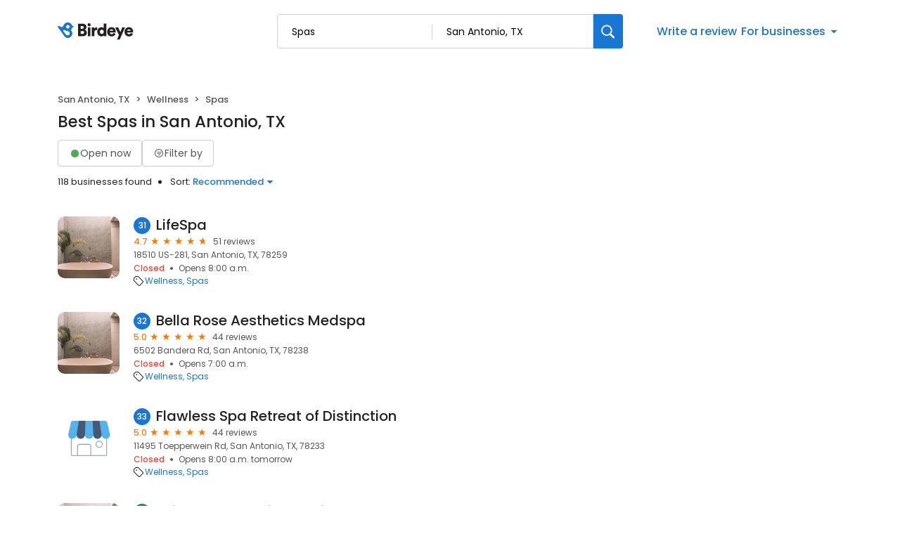

--- FILE ---
content_type: text/html; charset=utf-8
request_url: https://reviews.birdeye.com/d/spas/san-antonio-tx/?page=4
body_size: 78387
content:
<!DOCTYPE html><html lang="en"><head><meta charSet="utf-8"/><meta name="viewport" content="width=device-width, initial-scale=1"/><link rel="stylesheet" href="https://d3cnqzq0ivprch.cloudfront.net/profiles/production/20260116/free/_next/static/css/1cc1ae4cea607efd.css" data-precedence="next"/><link rel="stylesheet" href="https://d3cnqzq0ivprch.cloudfront.net/profiles/production/20260116/free/_next/static/css/860076f6679e5e64.css" data-precedence="next"/><link rel="stylesheet" href="https://d3cnqzq0ivprch.cloudfront.net/profiles/production/20260116/free/_next/static/css/c6f758be412426c0.css" data-precedence="next"/><link rel="stylesheet" href="https://d3cnqzq0ivprch.cloudfront.net/profiles/production/20260116/free/_next/static/css/e8d0fafd300e1a67.css" data-precedence="next"/><link rel="stylesheet" href="https://d3cnqzq0ivprch.cloudfront.net/profiles/production/20260116/free/_next/static/css/e5738614faced5e9.css" data-precedence="next"/><link rel="stylesheet" href="https://d3cnqzq0ivprch.cloudfront.net/profiles/production/20260116/free/_next/static/css/a96b4e6bd4e1379e.css" data-precedence="next"/><link rel="stylesheet" href="https://d3cnqzq0ivprch.cloudfront.net/profiles/production/20260116/free/_next/static/css/1d30d7826350688d.css" data-precedence="next"/><link rel="stylesheet" href="https://d3cnqzq0ivprch.cloudfront.net/profiles/production/20260116/free/_next/static/css/67555dd96caff775.css" data-precedence="next"/><link rel="stylesheet" href="https://d3cnqzq0ivprch.cloudfront.net/profiles/production/20260116/free/_next/static/css/827edeec627676f2.css" data-precedence="next"/><link rel="stylesheet" href="https://d3cnqzq0ivprch.cloudfront.net/profiles/production/20260116/free/_next/static/css/dd970185562ea62e.css" data-precedence="next"/><link rel="stylesheet" href="https://d3cnqzq0ivprch.cloudfront.net/profiles/production/20260116/free/_next/static/css/fbf305afcee92a2f.css" data-precedence="next"/><link rel="stylesheet" href="https://d3cnqzq0ivprch.cloudfront.net/profiles/production/20260116/free/_next/static/css/dc5d8e9d7a1d89a5.css" data-precedence="next"/><link rel="stylesheet" href="https://d3cnqzq0ivprch.cloudfront.net/profiles/production/20260116/free/_next/static/css/0ab42e52519f8286.css" data-precedence="next"/><link rel="preload" as="script" fetchPriority="low" href="https://d3cnqzq0ivprch.cloudfront.net/profiles/production/20260116/free/_next/static/chunks/webpack-04cc253c37de53d0.js"/><script src="https://d3cnqzq0ivprch.cloudfront.net/profiles/production/20260116/free/_next/static/chunks/fd9d1056-af70936544d016a2.js" async=""></script><script src="https://d3cnqzq0ivprch.cloudfront.net/profiles/production/20260116/free/_next/static/chunks/2117-d9f7d643e2982950.js" async=""></script><script src="https://d3cnqzq0ivprch.cloudfront.net/profiles/production/20260116/free/_next/static/chunks/main-app-5294d1645fe5526e.js" async=""></script><script src="https://d3cnqzq0ivprch.cloudfront.net/profiles/production/20260116/free/_next/static/chunks/97bfd92e-a655332fa22690dc.js" async=""></script><script src="https://d3cnqzq0ivprch.cloudfront.net/profiles/production/20260116/free/_next/static/chunks/810-72ff63e99a9818a4.js" async=""></script><script src="https://d3cnqzq0ivprch.cloudfront.net/profiles/production/20260116/free/_next/static/chunks/7626-eef59e451b2d82a3.js" async=""></script><script src="https://d3cnqzq0ivprch.cloudfront.net/profiles/production/20260116/free/_next/static/chunks/app/error-340da86a98a70ee3.js" async=""></script><script src="https://d3cnqzq0ivprch.cloudfront.net/profiles/production/20260116/free/_next/static/chunks/baf6b78a-292dcc7f4005b0be.js" async=""></script><script src="https://d3cnqzq0ivprch.cloudfront.net/profiles/production/20260116/free/_next/static/chunks/5878-4b94a4fc26de0e08.js" async=""></script><script src="https://d3cnqzq0ivprch.cloudfront.net/profiles/production/20260116/free/_next/static/chunks/7977-f1e2084ba0da1a74.js" async=""></script><script src="https://d3cnqzq0ivprch.cloudfront.net/profiles/production/20260116/free/_next/static/chunks/86-cab74cd4950e3aeb.js" async=""></script><script src="https://d3cnqzq0ivprch.cloudfront.net/profiles/production/20260116/free/_next/static/chunks/6097-9b7986b2cee22992.js" async=""></script><script src="https://d3cnqzq0ivprch.cloudfront.net/profiles/production/20260116/free/_next/static/chunks/1922-788bf5a562b80ffb.js" async=""></script><script src="https://d3cnqzq0ivprch.cloudfront.net/profiles/production/20260116/free/_next/static/chunks/873-9eecc3526fd7bc99.js" async=""></script><script src="https://d3cnqzq0ivprch.cloudfront.net/profiles/production/20260116/free/_next/static/chunks/app/(home)/page-d2b346b812b5f7ba.js" async=""></script><script src="https://d3cnqzq0ivprch.cloudfront.net/profiles/production/20260116/free/_next/static/chunks/8003-8eb6c21c00711737.js" async=""></script><script src="https://d3cnqzq0ivprch.cloudfront.net/profiles/production/20260116/free/_next/static/chunks/app/layout-05dd62c50ca09f82.js" async=""></script><script src="https://d3cnqzq0ivprch.cloudfront.net/profiles/production/20260116/free/_next/static/chunks/3269-4bb653d03d385fdf.js" async=""></script><script src="https://d3cnqzq0ivprch.cloudfront.net/profiles/production/20260116/free/_next/static/chunks/5044-50d6b08df015f59a.js" async=""></script><script src="https://d3cnqzq0ivprch.cloudfront.net/profiles/production/20260116/free/_next/static/chunks/app/(search-results)/layout-d7dd923fb83e077c.js" async=""></script><script src="https://d3cnqzq0ivprch.cloudfront.net/profiles/production/20260116/free/_next/static/chunks/8965-98ea6825c27108ea.js" async=""></script><script src="https://d3cnqzq0ivprch.cloudfront.net/profiles/production/20260116/free/_next/static/chunks/9641-50ad44860f5e64e2.js" async=""></script><script src="https://d3cnqzq0ivprch.cloudfront.net/profiles/production/20260116/free/_next/static/chunks/app/(search-results)/d/%5Bcategory%5D/%5Blocation%5D/page-6d2c929cdb48c34a.js" async=""></script><link rel="preconnect" href="https://d3cnqzq0ivprch.cloudfront.net"/><link rel="preconnect" href="https://fonts.gstatic.com" crossorigin="true"/><link rel="preconnect" href="https://fonts.googleapis.com"/><link rel="preconnect" href="https://cdn.jsdelivr.net"/><link rel="preconnect" href="https://cdn.icomoon.io"/><link href="https://fonts.googleapis.com/css2?family=Poppins:wght@100;200;300;400;500;600;700;800;900&amp;display=swap" rel="preload" as="style"/><link href="https://cdn.icomoon.io/101518/public-sites/style.css?23havv" rel="preload" as="style"/><meta name="format-detection" content="telephone=no, date=no, email=no, address=no"/><meta name="be-tracking-source" content="free profiles"/><link rel="manifest" href="https://d3cnqzq0ivprch.cloudfront.net/public-site/freeprod/assets/images/favicons/direct/manifest.json"/><meta name="theme-color" content="#ffffff"/><title>Top Spas Companies in San Antonio, TX | Birdeye</title><meta name="description" content="Find and compare the top rated Spas Companies in San Antonio, TX on Birdeye, and add your own reviews and ratings."/><meta name="robots" content="index, follow"/><link rel="canonical" href="https://reviews.birdeye.com/d/spas/san-antonio-tx/?page=4"/><meta property="og:title" content="Top Spas Companies in San Antonio, TX | Birdeye"/><meta property="og:description" content="Find and compare the top rated Spas Companies in San Antonio, TX on Birdeye, and add your own reviews and ratings."/><meta property="og:url" content="https://reviews.birdeye.com/d/spas/san-antonio-tx/?page=4"/><meta property="og:site_name" content="Birdeye Experience Marketing platform"/><meta property="og:locale" content="en_US"/><meta property="og:image" content="https://cdn2.birdeye.com/profiles/assets/home/banner/apartments.png"/><meta property="og:type" content="website"/><meta name="twitter:card" content="summary_large_image"/><meta name="twitter:title" content="Top Spas Companies in San Antonio, TX | Birdeye"/><meta name="twitter:description" content="Find and compare the top rated Spas Companies in San Antonio, TX on Birdeye, and add your own reviews and ratings."/><meta name="twitter:image" content="https://cdn2.birdeye.com/profiles/assets/home/banner/apartments.png"/><link rel="shortcut icon" href="https://d3cnqzq0ivprch.cloudfront.net/public-site/freeprod/assets/images/favicons/direct/favicon.ico" type="image/x-icon"/><link rel="icon" href="https://d3cnqzq0ivprch.cloudfront.net/public-site/freeprod/assets/images/favicons/direct/favicon-16x16.png" sizes="16x16" type="image/png"/><link rel="icon" href="https://d3cnqzq0ivprch.cloudfront.net/public-site/freeprod/assets/images/favicons/direct/favicon-32x32.png" sizes="32x32" type="image/png"/><link rel="apple-touch-icon" href="https://d3cnqzq0ivprch.cloudfront.net/public-site/freeprod/assets/images/favicons/direct/apple-touch-icon.png" sizes="180x180" type="image/png"/><link rel="mask-icon" href="https://d3cnqzq0ivprch.cloudfront.net/public-site/freeprod/assets/images/favicons/direct/safari-pinned-tab.svg" color="#5bbad5"/><link rel="prev" href="/d/spas/san-antonio-tx/?page=3"/><link rel="next" href="/d/spas/san-antonio-tx/?page=5"/><link href="https://fonts.googleapis.com/css2?family=Poppins:wght@100;200;300;400;500;600;700;800;900&amp;display=swap" rel="stylesheet"/><link href="https://cdn.jsdelivr.net/npm/bootstrap@5.0.2/dist/css/bootstrap-grid.min.css" rel="stylesheet"/><link href="https://cdn.icomoon.io/101518/public-sites/style.css?23havv" rel="stylesheet"/><style>:root {
                        --screen-max-width: 767px;
                        --primary-blue: #1976d2;
                        --success-green: #4caf50;
                        --danger-red: #f44336;
                        --dark-red: #c83329;
                        --orange: #f57c00;
                        --lightgray: #cccccc;
                        --white: #fff;
                        --black: #000;
                        --dark-gray: #555555;
                        --lightblue: #dceaf3;
                        --blue-hover: #1a60a6;
                        --text-dark-gray: #555555;
                        --text-gray: #999999;
                        --text-black: #212121;
                        --border-gray-100: #e9e9eb;
                        --border-gray-200: #cccccc;
                        --border-gray-300: #999999;
                        --border-gray-500: #3c4043;
                        --background-gray-100: #f1f1f1;
                      }
                      html, body {
                        margin: 0;
                        padding: 0;
                      }
                      * {
                        box-sizing: border-box;
                        font-family: 'Poppins', sans-serif;
                      }
                      body {
                        white-space-collapse: collapse;
                      }
                      a {
                        color: var(--primary-blue);
                        text-decoration: none;
                        cursor: pointer;
                      }
                      a:hover {
                        color: var(--blue-hover);
                      }
                      *:not(body) {
                        white-space-collapse: preserve-breaks;
                      }
                      address {
                        font-style: normal;
                      }
                      iframe {
                        border: 0;
                      }
                      .text-decoration-none {
                        text-decoration: none !important;
                      }
                      /* Adding styles with !importatn to override plugin styles */
                      .time-select__indicator {
                        padding: 0 3px 0 0 !important;
                        width: 10px !important;
                      }
                      .time-select__indicator-separator {
                        display: none !important;
                      }
                      .time-select__value-container {
                        padding: 0 4px 0 8px !important;
                        font-size: 12px !important;
                      }
                      .time-select__single-value {
                        margin: 0 !important;
                      }
                      .time-select__control {
                        min-height: 35px !important;
                        width: 40px;
                      }
                      .gm-style-iw button {
                        display: none !important;
                      }
                      .popover {
                        position: fixed;
                        padding: 15px 10px;
                        background-color: white;
                        box-shadow: 0 2px 10px rgba(0, 0, 0, 0.1);
                        color: #fff;
                        border-radius: 5px;
                        display: none;
                        max-width: 300px;
                        min-width: 300px;
                    }
                    
                    .popover::after {
                        content: '';
                        position: absolute;
                        width: 0;
                        height: 0;
                        border-style: solid;
                    }
                    
                    .popover.top::after {
                        border-width: 5px 5px 0 5px;
                        border-color: #fff transparent transparent transparent;
                        bottom: -5px;
                        left: 50%;
                        transform: translateX(-50%);
                    }
                    
                    .popover.bottom::after {
                        border-width: 0 5px 5px 5px;
                        border-color: transparent transparent #fff transparent;
                        top: -5px;
                        left: 50%;
                        transform: translateX(-50%);
                    }
                    
                    .popover.left::after {
                        border-width: 5px 0 5px 5px;
                        border-color: transparent  transparent transparent #fff;
                        right: -5px;
                        top: 50%;
                        transform: translateY(-50%);
                    }
                    
                    .popover.right::after {
                        border-width: 5px 5px 5px 0;
                        border-color: transparent #fff transparent transparent;
                        left: -5px;
                        top: 50%;
                        transform: translateY(-50%);
                    }
                    /* Overriding container styles for consistent layout */
                      @media only screen and (max-width: 991px) {
                        .gm-style-iw button {
                          display: block !important;
                          height: 15px !important;
                          width: 15px !important;
                        }
                        .gm-style-iw button span {
                            margin: 0 !important;
                          }
                        .containerFullWidth div[class='container'] {
                            max-width: 100% !important;
                        }
                        .containerNinetyWidth div[class='container'] {
                            max-width: 90% !important;
                        }
                        .containerNoWidth div[class='container'] {
                            max-width: none !important;
                        }
                      }
                      @media only screen and (max-width: 768px) {
                        .containerNinetyWidth div[class='container'] {
                            max-width: none !important;
                        }
                      }
                      </style><style>
                        .gm-style .gm-style-iw-tc::after {
                                background: none;
                                box-shadow: none;
                        }
                        </style><script id="global-error-handlers">
    window.onerror = function(message, source, lineno, colno, error) {
        fetch('/profile-api/logger', {
        method: 'POST',
        headers: {
            'Content-Type': 'application/json'
        },
        body: JSON.stringify({
            url: window.location.href,
            source: 'client-global-error-handler',
            error: {
            message: message,
            source: source,
            lineno: lineno,
            colno: colno,
            stack: error ? error.stack : null
            }
        })
        });
    };

    window.onunhandledrejection = function(event) {
        fetch('/profile-api/logger', {
        method: 'POST',
        headers: {
            'Content-Type': 'application/json'
        },
        body: JSON.stringify({
            url: window.location.href,
            source: 'client-global-error-handler',
            error: {
            message: event.reason ? event.reason.message : String(event.reason),
            stack: event.reason ? event.reason.stack : null
            }
        })
        });
    };
</script><script src="https://d3cnqzq0ivprch.cloudfront.net/profiles/production/20260116/free/_next/static/chunks/polyfills-42372ed130431b0a.js" noModule=""></script></head><body><header id="page-header" class="styles_header__iNbqQ containerNinetyWidth" data-gtm-section="Pr Search Bar"><div class="container"><div class="styles_fluid-container__ntlSw"><div class="styles_logoWrapper__9_cSe"><a href="/" class="styles_header-logo__egmqf" data-gtm-action-value="Brand Logo" data-clicktag="Brand Logo" aria-label="Birdeye logo"><svg width="115" height="28" viewBox="0 0 115 28" fill="none" xmlns="http://www.w3.org/2000/svg"><path fill-rule="evenodd" clip-rule="evenodd" d="M35.2988 17.2904C36.7926 17.2904 37.6987 16.491 37.6987 15.2169C37.6987 13.9934 36.8172 13.1444 35.2988 13.1444H32.8748V17.2904H35.2988ZM34.9804 9.89702C36.3273 9.89702 37.2088 9.17276 37.2088 7.97386C37.2088 6.82459 36.4496 6.07576 34.9317 6.07576H32.8748V9.89702H34.9804ZM35.5927 2.80383C39.021 2.80383 41.0042 4.82674 41.0042 7.54885C41.0042 9.37226 39.878 10.8714 38.4579 11.3455C40.0249 11.7204 41.5432 13.194 41.5432 15.4921C41.5432 18.3891 39.3881 20.5127 36.1066 20.5127H29.1035V2.80383H35.5927Z" fill="#231F20"></path><path fill-rule="evenodd" clip-rule="evenodd" d="M42.8907 20.5126H46.6129V8.09855H42.8907V20.5126ZM44.727 2.07898C45.9515 2.07898 46.9308 3.0779 46.9308 4.30186C46.9308 5.52583 45.9515 6.52523 44.727 6.52523C43.5516 6.52523 42.5723 5.52583 42.5723 4.30186C42.5723 3.0779 43.5516 2.07898 44.727 2.07898Z" fill="#231F20"></path><path fill-rule="evenodd" clip-rule="evenodd" d="M56.2612 11.8454C55.845 11.7456 55.4533 11.7206 55.0858 11.7206C53.592 11.7206 52.2456 12.6193 52.2456 15.0922V20.5124H48.5234V8.0988H52.1228V9.77187C52.7596 8.37347 54.3025 7.974 55.2819 7.974C55.6489 7.974 56.0165 8.02363 56.2612 8.0988V11.8454Z" fill="#231F20"></path><path fill-rule="evenodd" clip-rule="evenodd" d="M62.7997 17.3902C64.2443 17.3902 65.5425 16.3411 65.5425 14.2932C65.5425 12.2201 64.2443 11.2207 62.7997 11.2207C61.355 11.2207 60.0573 12.2201 60.0573 14.2932C60.0573 16.3411 61.355 17.3902 62.7997 17.3902ZM69.1665 18.2894C69.1665 19.4136 69.2397 20.2376 69.2643 20.5122H65.689C65.6644 20.3629 65.5912 19.813 65.5912 19.3133C65.0281 20.1629 63.8036 20.7874 62.3344 20.7874C58.906 20.7874 56.3105 18.0894 56.3105 14.2681C56.3105 10.5717 58.7591 7.79895 62.212 7.79895C64.2935 7.79895 65.1996 8.59838 65.4934 9.07255V2.42847H69.1665V18.2894Z" fill="#231F20"></path><path fill-rule="evenodd" clip-rule="evenodd" d="M78.9866 12.8195C78.9375 11.8702 78.3012 10.7214 76.5381 10.7214C74.9711 10.7214 74.1873 11.8952 74.1136 12.8195H78.9866ZM82.3658 16.9409C81.7781 19.0891 79.8436 20.887 76.7582 20.887C73.4036 20.887 70.416 18.4396 70.416 14.268C70.416 10.2718 73.3299 7.72412 76.489 7.72412C80.2598 7.72412 82.5865 10.0969 82.5865 14.0935C82.5865 14.6178 82.5373 15.1922 82.5128 15.2674H74.0404C74.1136 16.6658 75.3627 17.6652 76.8074 17.6652C78.1542 17.6652 78.9134 17.0156 79.2559 16.0417L82.3658 16.9409Z" fill="#231F20"></path><path fill-rule="evenodd" clip-rule="evenodd" d="M84.3498 25.2832L87.1167 18.8391L81.999 8.09863H86.162L89.125 14.7427L91.8187 8.09863H95.761L88.2675 25.2832H84.3498Z" fill="#231F20"></path><path fill-rule="evenodd" clip-rule="evenodd" d="M103.671 12.8195C103.622 11.8702 102.986 10.7214 101.223 10.7214C99.6556 10.7214 98.8719 11.8952 98.7982 12.8195H103.671ZM107.05 16.9409C106.463 19.0891 104.528 20.887 101.443 20.887C98.0882 20.887 95.1006 18.4396 95.1006 14.268C95.1006 10.2718 98.0145 7.72412 101.174 7.72412C104.944 7.72412 107.271 10.0969 107.271 14.0935C107.271 14.6178 107.222 15.1922 107.197 15.2674H98.725C98.7982 16.6658 100.047 17.6652 101.492 17.6652C102.839 17.6652 103.598 17.0156 103.94 16.0417L107.05 16.9409Z" fill="#231F20"></path><mask id="mask0_1463_914" style="mask-type:alpha" maskUnits="userSpaceOnUse" x="0" y="0" width="23" height="24"><path d="M12.3594 1.04579C10.5873 1.63031 9.24048 2.90487 8.50445 4.47144L6.5458 7.67494L1.89626 5.78647L1.89295 5.79081C1.60005 5.66841 1.26653 5.64143 0.941504 5.74792C0.222955 5.98549 -0.167262 6.76034 0.0689469 7.47978C0.103433 7.58531 0.152565 7.68072 0.20831 7.77083L0.200279 7.78047L5.05107 14.3899C5.05532 14.3952 5.05768 14.4019 5.06194 14.4082C5.06666 14.4144 5.07186 14.4188 5.07658 14.425L8.57578 19.4216C9.95383 22.3731 13.3444 23.8972 16.5119 22.8525C19.9308 21.7249 21.7903 18.0338 20.6645 14.6086C20.314 13.5427 19.7154 12.6286 18.9543 11.9082C19.9138 10.9647 20.5653 9.74748 20.8081 8.42666L21.8569 8.11537L21.8564 8.10332C21.9495 8.06718 22.0402 8.02333 22.1257 7.96454C22.7105 7.55929 22.857 6.75648 22.4531 6.17004C22.2698 5.90501 22.0043 5.73539 21.7156 5.6607V5.65588L20.6314 5.36339C20.6158 5.31134 20.6054 5.25882 20.5884 5.2063C19.6852 2.45913 17.1365 0.716675 14.3988 0.716675C13.7233 0.716675 13.0359 0.822687 12.3594 1.04579ZM12.2786 7.82094C11.8813 6.58976 12.5375 5.26364 13.744 4.85838C14.9511 4.45313 16.2512 5.12293 16.6485 6.35364C17.0458 7.58434 16.3901 8.91094 15.1826 9.3162C14.944 9.39619 14.7016 9.43426 14.4635 9.43426C13.497 9.43426 12.5975 8.8083 12.2786 7.82094ZM8.07266 13.3938L8.0788 13.3866C8.03203 13.3211 7.99093 13.2512 7.96022 13.1741C7.75 12.646 8.02164 12.0523 8.56586 11.8484C8.81247 11.7559 9.07088 11.7632 9.30142 11.8441L9.30331 11.8407L14.8703 13.7234C15.7655 13.9167 16.5478 14.5253 16.9026 15.4182C17.4653 16.8358 16.7382 18.428 15.2775 18.9744C14.1253 19.4057 12.8691 19.0496 12.1104 18.1875L12.1047 18.1938L8.07266 13.3938Z" fill="white"></path></mask><g mask="url(#mask0_1463_914)"><path d="M12.3594 1.04579C10.5873 1.63031 9.24048 2.90487 8.50445 4.47144L6.5458 7.67494L1.89626 5.78647L1.89295 5.79081C1.60005 5.66841 1.26653 5.64143 0.941504 5.74792C0.222955 5.98549 -0.167262 6.76034 0.0689469 7.47978C0.103433 7.58531 0.152565 7.68072 0.20831 7.77083L0.200279 7.78047L5.05107 14.3899C5.05532 14.3952 5.05768 14.4019 5.06194 14.4082C5.06666 14.4144 5.07186 14.4188 5.07658 14.425L8.57578 19.4216C9.95383 22.3731 13.3444 23.8972 16.5119 22.8525C19.9308 21.7249 21.7903 18.0338 20.6645 14.6086C20.314 13.5427 19.7154 12.6286 18.9543 11.9082C19.9138 10.9647 20.5653 9.74748 20.8081 8.42666L21.8569 8.11537L21.8564 8.10332C21.9495 8.06718 22.0402 8.02333 22.1257 7.96454C22.7105 7.55929 22.857 6.75648 22.4531 6.17004C22.2698 5.90501 22.0043 5.73539 21.7156 5.6607V5.65588L20.6314 5.36339C20.6158 5.31134 20.6054 5.25882 20.5884 5.2063C19.6852 2.45913 17.1365 0.716675 14.3988 0.716675C13.7233 0.716675 13.0359 0.822687 12.3594 1.04579ZM12.2786 7.82094C11.8813 6.58976 12.5375 5.26364 13.744 4.85838C14.9511 4.45313 16.2512 5.12293 16.6485 6.35364C17.0458 7.58434 16.3901 8.91094 15.1826 9.3162C14.944 9.39619 14.7016 9.43426 14.4635 9.43426C13.497 9.43426 12.5975 8.8083 12.2786 7.82094ZM8.07266 13.3938L8.0788 13.3866C8.03203 13.3211 7.99093 13.2512 7.96022 13.1741C7.75 12.646 8.02164 12.0523 8.56586 11.8484C8.81247 11.7559 9.07088 11.7632 9.30142 11.8441L9.30331 11.8407L14.8703 13.7234C15.7655 13.9167 16.5478 14.5253 16.9026 15.4182C17.4653 16.8358 16.7382 18.428 15.2775 18.9744C14.1253 19.4057 12.8691 19.0496 12.1104 18.1875L12.1047 18.1938L8.07266 13.3938Z" fill="#1976D2"></path></g></svg></a></div><div class="styles_searchWrapper__Mda3l"><form class="style_search-wrapper__7v5Bt" data-gtm-section="Pr Main search bar"><div class="style_search-input-wrap__1WiF5" tabindex="0"><input type="text" placeholder="Search business or category" autoComplete="off" data-gtm-action-value="Search by business" id="business-search" class="" value=""/><input type="text" placeholder="City, State, or Zip code" autoComplete="off" data-gtm-action-value="Search by location" id="location-search" class="
                        " value="San Antonio, TX"/></div><button class="style_btn-submit__OeNcr" data-gtm-action-value="Search Button" data-clicktag="Search Button" aria-label="Search"><img alt="search" loading="lazy" width="20" height="20" decoding="async" data-nimg="1" style="color:transparent" src="https://cdn2.birdeye.com/profiles/images/icon-search.svg"/></button></form></div><div class="styles_rightSide__vZeJF"><button class="styles_writeReviewBtn__uL1hy" data-clicktag="Write a review">Write a review</button><style data-emotion="css b62m3t-container">.css-b62m3t-container{position:relative;box-sizing:border-box;}</style><div class="styles_bfb__nI2fi css-b62m3t-container" id="birdeye-for-businesses-dropdown"><style data-emotion="css 7pg0cj-a11yText">.css-7pg0cj-a11yText{z-index:9999;border:0;clip:rect(1px, 1px, 1px, 1px);height:1px;width:1px;position:absolute;overflow:hidden;padding:0;white-space:nowrap;}</style><span id="react-select-57512-live-region" class="css-7pg0cj-a11yText"></span><span aria-live="polite" aria-atomic="false" aria-relevant="additions text" class="css-7pg0cj-a11yText"></span><style data-emotion="css bqs62m-control">.css-bqs62m-control{-webkit-align-items:center;-webkit-box-align:center;-ms-flex-align:center;align-items:center;cursor:pointer;display:-webkit-inline-box;display:-webkit-inline-flex;display:-ms-inline-flexbox;display:inline-flex;-webkit-box-flex-wrap:wrap;-webkit-flex-wrap:wrap;-ms-flex-wrap:wrap;flex-wrap:wrap;-webkit-box-pack:justify;-webkit-justify-content:space-between;justify-content:space-between;min-height:38px;outline:0!important;position:relative;-webkit-transition:all 100ms;transition:all 100ms;background-color:hsl(0, 0%, 100%);border-color:hsl(0, 0%, 80%);border-radius:4px;border-style:solid;border-width:1px;box-shadow:none;box-sizing:border-box;border:none;}.css-bqs62m-control:hover{border-color:hsl(0, 0%, 70%);}</style><div class="css-bqs62m-control"><style data-emotion="css 15pp9oa">.css-15pp9oa{-webkit-align-items:center;-webkit-box-align:center;-ms-flex-align:center;align-items:center;display:grid;-webkit-flex:1;-ms-flex:1;flex:1;-webkit-box-flex-wrap:wrap;-webkit-flex-wrap:wrap;-ms-flex-wrap:wrap;flex-wrap:wrap;-webkit-overflow-scrolling:touch;position:relative;overflow:hidden;padding:0;box-sizing:border-box;margin:0;}</style><div class="css-15pp9oa"><style data-emotion="css 14qfi26-placeholder">.css-14qfi26-placeholder{grid-area:1/1/2/3;color:var(--primary-blue);margin-left:2px;margin-right:2px;box-sizing:border-box;font-size:16px;font-style:normal;font-weight:500;line-height:24px;background-color:var(--white);margin:0;}</style><div class="css-14qfi26-placeholder" id="react-select-57512-placeholder">For businesses</div><style data-emotion="css 1hac4vs-dummyInput">.css-1hac4vs-dummyInput{background:0;border:0;caret-color:transparent;font-size:inherit;grid-area:1/1/2/3;outline:0;padding:0;width:1px;color:transparent;left:-100px;opacity:0;position:relative;-webkit-transform:scale(.01);-moz-transform:scale(.01);-ms-transform:scale(.01);transform:scale(.01);}</style><input id="react-select-57512-input" tabindex="0" inputMode="none" aria-autocomplete="list" aria-expanded="false" aria-haspopup="true" aria-label="For businesses" role="combobox" aria-readonly="true" aria-describedby="react-select-57512-placeholder" class="css-1hac4vs-dummyInput" value=""/></div><style data-emotion="css 1wy0on6">.css-1wy0on6{-webkit-align-items:center;-webkit-box-align:center;-ms-flex-align:center;align-items:center;-webkit-align-self:stretch;-ms-flex-item-align:stretch;align-self:stretch;display:-webkit-box;display:-webkit-flex;display:-ms-flexbox;display:flex;-webkit-flex-shrink:0;-ms-flex-negative:0;flex-shrink:0;box-sizing:border-box;}</style><div class="css-1wy0on6"><style data-emotion="css 1uei4ir-indicatorSeparator">.css-1uei4ir-indicatorSeparator{-webkit-align-self:stretch;-ms-flex-item-align:stretch;align-self:stretch;width:1px;background-color:hsl(0, 0%, 80%);margin-bottom:8px;margin-top:8px;box-sizing:border-box;display:none;}</style><span class="css-1uei4ir-indicatorSeparator"></span><style data-emotion="css rv01mu-indicatorContainer">.css-rv01mu-indicatorContainer{display:-webkit-box;display:-webkit-flex;display:-ms-flexbox;display:flex;-webkit-transition:color 150ms;transition:color 150ms;color:hsl(0, 0%, 80%);padding:3px;box-sizing:border-box;}.css-rv01mu-indicatorContainer:hover{color:hsl(0, 0%, 60%);}.css-rv01mu-indicatorContainer>i{color:var(--primary-blue);font-weight:500;font-size:18px;}</style><div class="css-rv01mu-indicatorContainer" aria-hidden="true"><i class="icon-triangle-down"></i></div></div></div></div></div></div></div></header><div class="SearchResultsTemplate_wrapper__rIL0w containerNinetyWidth"><div><div class="container"><div class="row justify-content-between"><div class="col-5 SearchResultsTemplate_businessResultList__roXNV"><nav aria-label="breadcrumb" class="Breadcrumbs_nav__Hf6eO" data-gtm-section="Pr Search Breadcrumb"><ol class="Breadcrumbs_breadcrumb__oXBZZ"><li class="Breadcrumbs_breadcrumb-item__Ny4u0">San Antonio, TX</li><li class="Breadcrumbs_breadcrumb-item__Ny4u0"><a href="https://reviews.birdeye.com/d/wellness/san-antonio-tx/">Wellness</a></li><li class="Breadcrumbs_breadcrumb-item__Ny4u0">Spas</li></ol></nav><h1 class="Heading_heading__OEv8M">Best Spas in San Antonio, TX</h1><div class="HeaderActions_filters__NE__6" data-gtm-section="Pr Search Filter"><button type="button" class="Button_btn__srC34 Button_default__9emnz styles_openNowBtn__JCROZ" variant="default" data-clicktag="Open now filter"><span class="styles_circle__O5bPf"><span></span></span><span>Open now</span></button><button type="button" class="Button_btn__srC34 Button_default__9emnz styles_filterByButton__DdFEJ" variant="default" data-gtm-action-value="Filter by" data-clicktag="Filter by"><i class="icon-filter"></i><span>Filter by </span></button></div><div class="HeaderActions_allBusiness___fHBB"><span class="HeaderActions_businessCount__SWm2M">118 businesses found</span><div class="HeaderActions_sortBusiness__5x6S_" data-gtm-section="Pr Search Sort"><span>Sort: </span> <!--$!--><template data-dgst="BAILOUT_TO_CLIENT_SIDE_RENDERING"></template><!--/$--></div></div><div class="BusinessResults_businessList__CXfdC" data-gtm-section="Pr Search Business Card"><div class="BusinessResults_businessDetail__yjX_v result-biz" data-biz="31-LifeSpa" data-gtm-action-value="LifeSpa" data-clicktag="LifeSpa"><figure><!--$!--><template data-dgst="BAILOUT_TO_CLIENT_SIDE_RENDERING"></template><!--/$--></figure><div class="BusinessResults_clientInfo__F__J9"><h2><span class="BusinessResults_bizNumber__GDkNm">31</span><a href="https://reviews.birdeye.com/lifespa-157273072580018" rel="nofollow" target="_blank" class="BusinessResults_bizName__HU69J">LifeSpa</a></h2><div><div class="BusinessResults_ratingWrapper__M__sx"><span class="BusinessResults_averageRating__XxN7o">4.7</span><div class="BusinessResults_ratingStars__p1WVY"><div class="style_starsContainer__P4vyT"><span class="style_star__d_qre style_sm__WOd_5 style_on__JmsyD" style="color:#f57c00" data-gtm-action-value="Rating Stars" data-clicktag="Rating Stars"></span><span class="style_star__d_qre style_sm__WOd_5 style_on__JmsyD" style="color:#f57c00" data-gtm-action-value="Rating Stars" data-clicktag="Rating Stars"></span><span class="style_star__d_qre style_sm__WOd_5 style_on__JmsyD" style="color:#f57c00" data-gtm-action-value="Rating Stars" data-clicktag="Rating Stars"></span><span class="style_star__d_qre style_sm__WOd_5 style_on__JmsyD" style="color:#f57c00" data-gtm-action-value="Rating Stars" data-clicktag="Rating Stars"></span><span class="style_star__d_qre style_sm__WOd_5" style="color:#ccc" data-gtm-action-value="Rating Stars" data-clicktag="Rating Stars"><span class="style_star__d_qre style_half__x9Mmc style_sm__WOd_5" style="width:70.00000000000001%"></span></span></div></div><span class="BusinessResults_totalReviews__hNtWy">51 reviews</span></div><span class="BusinessResults_location__LcTZj">18510 US-281, San Antonio, TX, 78259</span><ul class="BusinessResults_locationStatus__kUI3A"><li class="BusinessResults_status__pCeUj">Closed</li><li><span class="BusinessResults_openingUntilStatus__0gXyw">Opens 8:00 a.m. </span></li></ul></div><div class="BusinessResults_tagsWrapper__r8HXG"><div class="BusinessResults_tagIcon__v_WgZ"><i class="icon-tag-outline"></i></div><div class="BusinessResults_tagListing__ov_eU" data-gtm-section="Pr Search Card Category"><a href="https://reviews.birdeye.com/d/wellness/san-antonio-tx/" rel="nofollow" data-gtm-action-value="Wellness" data-clicktag="Wellness">Wellness</a><a href="https://reviews.birdeye.com/d/spas/san-antonio-tx/" rel="nofollow" data-gtm-action-value="Spas" data-clicktag="Spas">Spas</a></div></div></div></div><div class="BusinessResults_businessDetail__yjX_v result-biz" data-biz="32-Bella Rose Aesthetics Medspa" data-gtm-action-value="Bella Rose Aesthetics Medspa" data-clicktag="Bella Rose Aesthetics Medspa"><figure><!--$!--><template data-dgst="BAILOUT_TO_CLIENT_SIDE_RENDERING"></template><!--/$--></figure><div class="BusinessResults_clientInfo__F__J9"><h2><span class="BusinessResults_bizNumber__GDkNm">32</span><a href="https://reviews.birdeye.com/bella-rose-aesthetics-medspa-169825582441602" rel="nofollow" target="_blank" class="BusinessResults_bizName__HU69J">Bella Rose Aesthetics Medspa</a></h2><div><div class="BusinessResults_ratingWrapper__M__sx"><span class="BusinessResults_averageRating__XxN7o">5.0</span><div class="BusinessResults_ratingStars__p1WVY"><div class="style_starsContainer__P4vyT"><span class="style_star__d_qre style_sm__WOd_5 style_on__JmsyD" style="color:#f57c00" data-gtm-action-value="Rating Stars" data-clicktag="Rating Stars"></span><span class="style_star__d_qre style_sm__WOd_5 style_on__JmsyD" style="color:#f57c00" data-gtm-action-value="Rating Stars" data-clicktag="Rating Stars"></span><span class="style_star__d_qre style_sm__WOd_5 style_on__JmsyD" style="color:#f57c00" data-gtm-action-value="Rating Stars" data-clicktag="Rating Stars"></span><span class="style_star__d_qre style_sm__WOd_5 style_on__JmsyD" style="color:#f57c00" data-gtm-action-value="Rating Stars" data-clicktag="Rating Stars"></span><span class="style_star__d_qre style_sm__WOd_5 style_on__JmsyD" style="color:#f57c00" data-gtm-action-value="Rating Stars" data-clicktag="Rating Stars"></span></div></div><span class="BusinessResults_totalReviews__hNtWy">44 reviews</span></div><span class="BusinessResults_location__LcTZj">6502 Bandera Rd, San Antonio, TX, 78238</span><ul class="BusinessResults_locationStatus__kUI3A"><li class="BusinessResults_status__pCeUj">Closed</li><li><span class="BusinessResults_openingUntilStatus__0gXyw">Opens 7:00 a.m. </span></li></ul></div><div class="BusinessResults_tagsWrapper__r8HXG"><div class="BusinessResults_tagIcon__v_WgZ"><i class="icon-tag-outline"></i></div><div class="BusinessResults_tagListing__ov_eU" data-gtm-section="Pr Search Card Category"><a href="https://reviews.birdeye.com/d/wellness/san-antonio-tx/" rel="nofollow" data-gtm-action-value="Wellness" data-clicktag="Wellness">Wellness</a><a href="https://reviews.birdeye.com/d/spas/san-antonio-tx/" rel="nofollow" data-gtm-action-value="Spas" data-clicktag="Spas">Spas</a></div></div></div></div><div class="BusinessResults_businessDetail__yjX_v result-biz" data-biz="33-Flawless Spa Retreat of Distinction" data-gtm-action-value="Flawless Spa Retreat of Distinction" data-clicktag="Flawless Spa Retreat of Distinction"><figure><!--$!--><template data-dgst="BAILOUT_TO_CLIENT_SIDE_RENDERING"></template><!--/$--></figure><div class="BusinessResults_clientInfo__F__J9"><h2><span class="BusinessResults_bizNumber__GDkNm">33</span><a href="https://reviews.birdeye.com/flawless-spa-retreat-of-distinction-157273081109230" rel="nofollow" target="_blank" class="BusinessResults_bizName__HU69J">Flawless Spa Retreat of Distinction</a></h2><div><div class="BusinessResults_ratingWrapper__M__sx"><span class="BusinessResults_averageRating__XxN7o">5.0</span><div class="BusinessResults_ratingStars__p1WVY"><div class="style_starsContainer__P4vyT"><span class="style_star__d_qre style_sm__WOd_5 style_on__JmsyD" style="color:#f57c00" data-gtm-action-value="Rating Stars" data-clicktag="Rating Stars"></span><span class="style_star__d_qre style_sm__WOd_5 style_on__JmsyD" style="color:#f57c00" data-gtm-action-value="Rating Stars" data-clicktag="Rating Stars"></span><span class="style_star__d_qre style_sm__WOd_5 style_on__JmsyD" style="color:#f57c00" data-gtm-action-value="Rating Stars" data-clicktag="Rating Stars"></span><span class="style_star__d_qre style_sm__WOd_5 style_on__JmsyD" style="color:#f57c00" data-gtm-action-value="Rating Stars" data-clicktag="Rating Stars"></span><span class="style_star__d_qre style_sm__WOd_5 style_on__JmsyD" style="color:#f57c00" data-gtm-action-value="Rating Stars" data-clicktag="Rating Stars"></span></div></div><span class="BusinessResults_totalReviews__hNtWy">44 reviews</span></div><span class="BusinessResults_location__LcTZj">11495 Toepperwein Rd, San Antonio, TX, 78233</span><ul class="BusinessResults_locationStatus__kUI3A"><li class="BusinessResults_status__pCeUj">Closed</li><li><span class="BusinessResults_openingUntilStatus__0gXyw">Opens 8:00 a.m.  tomorrow</span></li></ul></div><div class="BusinessResults_tagsWrapper__r8HXG"><div class="BusinessResults_tagIcon__v_WgZ"><i class="icon-tag-outline"></i></div><div class="BusinessResults_tagListing__ov_eU" data-gtm-section="Pr Search Card Category"><a href="https://reviews.birdeye.com/d/wellness/san-antonio-tx/" rel="nofollow" data-gtm-action-value="Wellness" data-clicktag="Wellness">Wellness</a><a href="https://reviews.birdeye.com/d/spas/san-antonio-tx/" rel="nofollow" data-gtm-action-value="Spas" data-clicktag="Spas">Spas</a></div></div></div></div><div class="BusinessResults_businessDetail__yjX_v result-biz" data-biz="34-Skin Esteem Facial Boutique" data-gtm-action-value="Skin Esteem Facial Boutique" data-clicktag="Skin Esteem Facial Boutique"><figure><!--$!--><template data-dgst="BAILOUT_TO_CLIENT_SIDE_RENDERING"></template><!--/$--></figure><div class="BusinessResults_clientInfo__F__J9"><h2><span class="BusinessResults_bizNumber__GDkNm">34</span><a href="https://reviews.birdeye.com/skin-esteem-facial-boutique-170034383750243" rel="nofollow" target="_blank" class="BusinessResults_bizName__HU69J">Skin Esteem Facial Boutique</a></h2><div><div class="BusinessResults_ratingWrapper__M__sx"><span class="BusinessResults_averageRating__XxN7o">5.0</span><div class="BusinessResults_ratingStars__p1WVY"><div class="style_starsContainer__P4vyT"><span class="style_star__d_qre style_sm__WOd_5 style_on__JmsyD" style="color:#f57c00" data-gtm-action-value="Rating Stars" data-clicktag="Rating Stars"></span><span class="style_star__d_qre style_sm__WOd_5 style_on__JmsyD" style="color:#f57c00" data-gtm-action-value="Rating Stars" data-clicktag="Rating Stars"></span><span class="style_star__d_qre style_sm__WOd_5 style_on__JmsyD" style="color:#f57c00" data-gtm-action-value="Rating Stars" data-clicktag="Rating Stars"></span><span class="style_star__d_qre style_sm__WOd_5 style_on__JmsyD" style="color:#f57c00" data-gtm-action-value="Rating Stars" data-clicktag="Rating Stars"></span><span class="style_star__d_qre style_sm__WOd_5 style_on__JmsyD" style="color:#f57c00" data-gtm-action-value="Rating Stars" data-clicktag="Rating Stars"></span></div></div><span class="BusinessResults_totalReviews__hNtWy">40 reviews</span></div><span class="BusinessResults_location__LcTZj">20079 Stone Oak Pkwy Suite 2101, San Antonio, TX, 78258</span><ul class="BusinessResults_locationStatus__kUI3A"><li class="BusinessResults_status__pCeUj">Closed</li><li><span class="BusinessResults_openingUntilStatus__0gXyw">Opens 9:00 a.m. </span></li></ul></div><div class="BusinessResults_tagsWrapper__r8HXG"><div class="BusinessResults_tagIcon__v_WgZ"><i class="icon-tag-outline"></i></div><div class="BusinessResults_tagListing__ov_eU" data-gtm-section="Pr Search Card Category"><a href="https://reviews.birdeye.com/d/wellness/san-antonio-tx/" rel="nofollow" data-gtm-action-value="Wellness" data-clicktag="Wellness">Wellness</a><a href="https://reviews.birdeye.com/d/spas/san-antonio-tx/" rel="nofollow" data-gtm-action-value="Spas" data-clicktag="Spas">Spas</a></div></div></div></div><div class="BusinessResults_businessDetail__yjX_v result-biz" data-biz="35-Natural Skin By Desiree, LLC" data-gtm-action-value="Natural Skin By Desiree, LLC" data-clicktag="Natural Skin By Desiree, LLC"><figure><!--$!--><template data-dgst="BAILOUT_TO_CLIENT_SIDE_RENDERING"></template><!--/$--></figure><div class="BusinessResults_clientInfo__F__J9"><h2><span class="BusinessResults_bizNumber__GDkNm">35</span><a href="https://reviews.birdeye.com/natural-skin-by-desiree-llc-170011899301131" rel="nofollow" target="_blank" class="BusinessResults_bizName__HU69J">Natural Skin By Desiree, LLC</a></h2><div><div class="BusinessResults_ratingWrapper__M__sx"><span class="BusinessResults_averageRating__XxN7o">5.0</span><div class="BusinessResults_ratingStars__p1WVY"><div class="style_starsContainer__P4vyT"><span class="style_star__d_qre style_sm__WOd_5 style_on__JmsyD" style="color:#f57c00" data-gtm-action-value="Rating Stars" data-clicktag="Rating Stars"></span><span class="style_star__d_qre style_sm__WOd_5 style_on__JmsyD" style="color:#f57c00" data-gtm-action-value="Rating Stars" data-clicktag="Rating Stars"></span><span class="style_star__d_qre style_sm__WOd_5 style_on__JmsyD" style="color:#f57c00" data-gtm-action-value="Rating Stars" data-clicktag="Rating Stars"></span><span class="style_star__d_qre style_sm__WOd_5 style_on__JmsyD" style="color:#f57c00" data-gtm-action-value="Rating Stars" data-clicktag="Rating Stars"></span><span class="style_star__d_qre style_sm__WOd_5 style_on__JmsyD" style="color:#f57c00" data-gtm-action-value="Rating Stars" data-clicktag="Rating Stars"></span></div></div><span class="BusinessResults_totalReviews__hNtWy">38 reviews</span></div><span class="BusinessResults_location__LcTZj">17134 Bulverde Rd suite #43, I-35 N suite#14, San Antonio, TX, 78247</span><ul class="BusinessResults_locationStatus__kUI3A"><li class="BusinessResults_status__pCeUj">Closed</li><li><span class="BusinessResults_openingUntilStatus__0gXyw">Opens 10:30 a.m. </span></li></ul></div><div class="BusinessResults_tagsWrapper__r8HXG"><div class="BusinessResults_tagIcon__v_WgZ"><i class="icon-tag-outline"></i></div><div class="BusinessResults_tagListing__ov_eU" data-gtm-section="Pr Search Card Category"><a href="https://reviews.birdeye.com/d/wellness/san-antonio-tx/" rel="nofollow" data-gtm-action-value="Wellness" data-clicktag="Wellness">Wellness</a><a href="https://reviews.birdeye.com/d/spas/san-antonio-tx/" rel="nofollow" data-gtm-action-value="Spas" data-clicktag="Spas">Spas</a></div></div></div></div><div class="BusinessResults_businessDetail__yjX_v result-biz" data-biz="36-Triad Skincare" data-gtm-action-value="Triad Skincare" data-clicktag="Triad Skincare"><figure><!--$!--><template data-dgst="BAILOUT_TO_CLIENT_SIDE_RENDERING"></template><!--/$--></figure><div class="BusinessResults_clientInfo__F__J9"><h2><span class="BusinessResults_bizNumber__GDkNm">36</span><a href="https://reviews.birdeye.com/triad-skincare-170024102325907" rel="nofollow" target="_blank" class="BusinessResults_bizName__HU69J">Triad Skincare</a></h2><div><div class="BusinessResults_ratingWrapper__M__sx"><span class="BusinessResults_averageRating__XxN7o">5.0</span><div class="BusinessResults_ratingStars__p1WVY"><div class="style_starsContainer__P4vyT"><span class="style_star__d_qre style_sm__WOd_5 style_on__JmsyD" style="color:#f57c00" data-gtm-action-value="Rating Stars" data-clicktag="Rating Stars"></span><span class="style_star__d_qre style_sm__WOd_5 style_on__JmsyD" style="color:#f57c00" data-gtm-action-value="Rating Stars" data-clicktag="Rating Stars"></span><span class="style_star__d_qre style_sm__WOd_5 style_on__JmsyD" style="color:#f57c00" data-gtm-action-value="Rating Stars" data-clicktag="Rating Stars"></span><span class="style_star__d_qre style_sm__WOd_5 style_on__JmsyD" style="color:#f57c00" data-gtm-action-value="Rating Stars" data-clicktag="Rating Stars"></span><span class="style_star__d_qre style_sm__WOd_5 style_on__JmsyD" style="color:#f57c00" data-gtm-action-value="Rating Stars" data-clicktag="Rating Stars"></span></div></div><span class="BusinessResults_totalReviews__hNtWy">36 reviews</span></div><span class="BusinessResults_location__LcTZj">1370 Pantheon Way # 175, San Antonio, TX, 78232</span><ul class="BusinessResults_locationStatus__kUI3A"><li class="BusinessResults_status__pCeUj">Closed</li><li><span class="BusinessResults_openingUntilStatus__0gXyw">Opens 10:00 a.m.  tomorrow</span></li></ul></div><div class="BusinessResults_tagsWrapper__r8HXG"><div class="BusinessResults_tagIcon__v_WgZ"><i class="icon-tag-outline"></i></div><div class="BusinessResults_tagListing__ov_eU" data-gtm-section="Pr Search Card Category"><a href="https://reviews.birdeye.com/d/wellness/san-antonio-tx/" rel="nofollow" data-gtm-action-value="Wellness" data-clicktag="Wellness">Wellness</a><a href="https://reviews.birdeye.com/d/spas/san-antonio-tx/" rel="nofollow" data-gtm-action-value="Spas" data-clicktag="Spas">Spas</a></div></div></div></div><div class="BusinessResults_businessDetail__yjX_v result-biz" data-biz="37-Radiant Beauty" data-gtm-action-value="Radiant Beauty" data-clicktag="Radiant Beauty"><figure><!--$!--><template data-dgst="BAILOUT_TO_CLIENT_SIDE_RENDERING"></template><!--/$--></figure><div class="BusinessResults_clientInfo__F__J9"><h2><span class="BusinessResults_bizNumber__GDkNm">37</span><a href="https://reviews.birdeye.com/radiant-beauty-170034422714618" rel="nofollow" target="_blank" class="BusinessResults_bizName__HU69J">Radiant Beauty</a></h2><div><div class="BusinessResults_ratingWrapper__M__sx"><span class="BusinessResults_averageRating__XxN7o">4.9</span><div class="BusinessResults_ratingStars__p1WVY"><div class="style_starsContainer__P4vyT"><span class="style_star__d_qre style_sm__WOd_5 style_on__JmsyD" style="color:#f57c00" data-gtm-action-value="Rating Stars" data-clicktag="Rating Stars"></span><span class="style_star__d_qre style_sm__WOd_5 style_on__JmsyD" style="color:#f57c00" data-gtm-action-value="Rating Stars" data-clicktag="Rating Stars"></span><span class="style_star__d_qre style_sm__WOd_5 style_on__JmsyD" style="color:#f57c00" data-gtm-action-value="Rating Stars" data-clicktag="Rating Stars"></span><span class="style_star__d_qre style_sm__WOd_5 style_on__JmsyD" style="color:#f57c00" data-gtm-action-value="Rating Stars" data-clicktag="Rating Stars"></span><span class="style_star__d_qre style_sm__WOd_5" style="color:#ccc" data-gtm-action-value="Rating Stars" data-clicktag="Rating Stars"><span class="style_star__d_qre style_half__x9Mmc style_sm__WOd_5" style="width:90.00000000000003%"></span></span></div></div><span class="BusinessResults_totalReviews__hNtWy">35 reviews</span></div><span class="BusinessResults_location__LcTZj">Inside Majestic Massage, 14855 Blanco Rd, San Antonio, TX, 78216</span><ul class="BusinessResults_locationStatus__kUI3A"><li class="BusinessResults_status__pCeUj">Closed</li><li><span class="BusinessResults_openingUntilStatus__0gXyw">Opens 9:30 a.m. </span></li></ul></div><div class="BusinessResults_tagsWrapper__r8HXG"><div class="BusinessResults_tagIcon__v_WgZ"><i class="icon-tag-outline"></i></div><div class="BusinessResults_tagListing__ov_eU" data-gtm-section="Pr Search Card Category"><a href="https://reviews.birdeye.com/d/wellness/san-antonio-tx/" rel="nofollow" data-gtm-action-value="Wellness" data-clicktag="Wellness">Wellness</a><a href="https://reviews.birdeye.com/d/spas/san-antonio-tx/" rel="nofollow" data-gtm-action-value="Spas" data-clicktag="Spas">Spas</a></div></div></div></div><div class="BusinessResults_businessDetail__yjX_v result-biz" data-biz="38-Higher Love Aesthetics" data-gtm-action-value="Higher Love Aesthetics" data-clicktag="Higher Love Aesthetics"><figure><!--$!--><template data-dgst="BAILOUT_TO_CLIENT_SIDE_RENDERING"></template><!--/$--></figure><div class="BusinessResults_clientInfo__F__J9"><h2><span class="BusinessResults_bizNumber__GDkNm">38</span><a href="https://reviews.birdeye.com/higher-love-aesthetics-170024210501451" rel="nofollow" target="_blank" class="BusinessResults_bizName__HU69J">Higher Love Aesthetics</a></h2><div><div class="BusinessResults_ratingWrapper__M__sx"><span class="BusinessResults_averageRating__XxN7o">5.0</span><div class="BusinessResults_ratingStars__p1WVY"><div class="style_starsContainer__P4vyT"><span class="style_star__d_qre style_sm__WOd_5 style_on__JmsyD" style="color:#f57c00" data-gtm-action-value="Rating Stars" data-clicktag="Rating Stars"></span><span class="style_star__d_qre style_sm__WOd_5 style_on__JmsyD" style="color:#f57c00" data-gtm-action-value="Rating Stars" data-clicktag="Rating Stars"></span><span class="style_star__d_qre style_sm__WOd_5 style_on__JmsyD" style="color:#f57c00" data-gtm-action-value="Rating Stars" data-clicktag="Rating Stars"></span><span class="style_star__d_qre style_sm__WOd_5 style_on__JmsyD" style="color:#f57c00" data-gtm-action-value="Rating Stars" data-clicktag="Rating Stars"></span><span class="style_star__d_qre style_sm__WOd_5 style_on__JmsyD" style="color:#f57c00" data-gtm-action-value="Rating Stars" data-clicktag="Rating Stars"></span></div></div><span class="BusinessResults_totalReviews__hNtWy">31 reviews</span></div><span class="BusinessResults_location__LcTZj">18470 Blanco Rd Ste 109, San Antonio, TX, 78258</span><ul class="BusinessResults_locationStatus__kUI3A"><li class="BusinessResults_status__pCeUj">Closed</li><li><span class="BusinessResults_openingUntilStatus__0gXyw">Opens 9:00 a.m. </span></li></ul></div><div class="BusinessResults_tagsWrapper__r8HXG"><div class="BusinessResults_tagIcon__v_WgZ"><i class="icon-tag-outline"></i></div><div class="BusinessResults_tagListing__ov_eU" data-gtm-section="Pr Search Card Category"><a href="https://reviews.birdeye.com/d/wellness/san-antonio-tx/" rel="nofollow" data-gtm-action-value="Wellness" data-clicktag="Wellness">Wellness</a><a href="https://reviews.birdeye.com/d/spas/san-antonio-tx/" rel="nofollow" data-gtm-action-value="Spas" data-clicktag="Spas">Spas</a></div></div></div></div><div class="BusinessResults_businessDetail__yjX_v result-biz" data-biz="39-Glow X iri" data-gtm-action-value="Glow X iri" data-clicktag="Glow X iri"><figure><!--$!--><template data-dgst="BAILOUT_TO_CLIENT_SIDE_RENDERING"></template><!--/$--></figure><div class="BusinessResults_clientInfo__F__J9"><h2><span class="BusinessResults_bizNumber__GDkNm">39</span><a href="https://reviews.birdeye.com/glow-x-iri-170034378567545" rel="nofollow" target="_blank" class="BusinessResults_bizName__HU69J">Glow X iri</a></h2><div><div class="BusinessResults_ratingWrapper__M__sx"><span class="BusinessResults_averageRating__XxN7o">5.0</span><div class="BusinessResults_ratingStars__p1WVY"><div class="style_starsContainer__P4vyT"><span class="style_star__d_qre style_sm__WOd_5 style_on__JmsyD" style="color:#f57c00" data-gtm-action-value="Rating Stars" data-clicktag="Rating Stars"></span><span class="style_star__d_qre style_sm__WOd_5 style_on__JmsyD" style="color:#f57c00" data-gtm-action-value="Rating Stars" data-clicktag="Rating Stars"></span><span class="style_star__d_qre style_sm__WOd_5 style_on__JmsyD" style="color:#f57c00" data-gtm-action-value="Rating Stars" data-clicktag="Rating Stars"></span><span class="style_star__d_qre style_sm__WOd_5 style_on__JmsyD" style="color:#f57c00" data-gtm-action-value="Rating Stars" data-clicktag="Rating Stars"></span><span class="style_star__d_qre style_sm__WOd_5 style_on__JmsyD" style="color:#f57c00" data-gtm-action-value="Rating Stars" data-clicktag="Rating Stars"></span></div></div><span class="BusinessResults_totalReviews__hNtWy">24 reviews</span></div><span class="BusinessResults_location__LcTZj">210 Esma St, San Antonio, TX, 78223</span><ul class="BusinessResults_locationStatus__kUI3A"><li class="BusinessResults_status__pCeUj">Closed</li><li><span class="BusinessResults_openingUntilStatus__0gXyw">Opens 9:00 a.m. </span></li></ul></div><div class="BusinessResults_tagsWrapper__r8HXG"><div class="BusinessResults_tagIcon__v_WgZ"><i class="icon-tag-outline"></i></div><div class="BusinessResults_tagListing__ov_eU" data-gtm-section="Pr Search Card Category"><a href="https://reviews.birdeye.com/d/wellness/san-antonio-tx/" rel="nofollow" data-gtm-action-value="Wellness" data-clicktag="Wellness">Wellness</a><a href="https://reviews.birdeye.com/d/spas/san-antonio-tx/" rel="nofollow" data-gtm-action-value="Spas" data-clicktag="Spas">Spas</a></div></div></div></div><div class="BusinessResults_businessDetail__yjX_v result-biz" data-biz="40-New Skin by B" data-gtm-action-value="New Skin by B" data-clicktag="New Skin by B"><figure><!--$!--><template data-dgst="BAILOUT_TO_CLIENT_SIDE_RENDERING"></template><!--/$--></figure><div class="BusinessResults_clientInfo__F__J9"><h2><span class="BusinessResults_bizNumber__GDkNm">40</span><a href="https://reviews.birdeye.com/new-skin-by-b-169830351922296" rel="nofollow" target="_blank" class="BusinessResults_bizName__HU69J">New Skin by B</a></h2><div><div class="BusinessResults_ratingWrapper__M__sx"><span class="BusinessResults_averageRating__XxN7o">5.0</span><div class="BusinessResults_ratingStars__p1WVY"><div class="style_starsContainer__P4vyT"><span class="style_star__d_qre style_sm__WOd_5 style_on__JmsyD" style="color:#f57c00" data-gtm-action-value="Rating Stars" data-clicktag="Rating Stars"></span><span class="style_star__d_qre style_sm__WOd_5 style_on__JmsyD" style="color:#f57c00" data-gtm-action-value="Rating Stars" data-clicktag="Rating Stars"></span><span class="style_star__d_qre style_sm__WOd_5 style_on__JmsyD" style="color:#f57c00" data-gtm-action-value="Rating Stars" data-clicktag="Rating Stars"></span><span class="style_star__d_qre style_sm__WOd_5 style_on__JmsyD" style="color:#f57c00" data-gtm-action-value="Rating Stars" data-clicktag="Rating Stars"></span><span class="style_star__d_qre style_sm__WOd_5 style_on__JmsyD" style="color:#f57c00" data-gtm-action-value="Rating Stars" data-clicktag="Rating Stars"></span></div></div><span class="BusinessResults_totalReviews__hNtWy">23 reviews</span></div><span class="BusinessResults_location__LcTZj">10609 i10 Frontage Road Ramesgate Building, San Antonio, TX, 78230</span><ul class="BusinessResults_locationStatus__kUI3A"><li class="BusinessResults_status__pCeUj">Closed</li><li><span class="BusinessResults_openingUntilStatus__0gXyw">Opens 9:00 a.m.  tomorrow</span></li></ul></div><div class="BusinessResults_tagsWrapper__r8HXG"><div class="BusinessResults_tagIcon__v_WgZ"><i class="icon-tag-outline"></i></div><div class="BusinessResults_tagListing__ov_eU" data-gtm-section="Pr Search Card Category"><a href="https://reviews.birdeye.com/d/wellness/san-antonio-tx/" rel="nofollow" data-gtm-action-value="Wellness" data-clicktag="Wellness">Wellness</a><a href="https://reviews.birdeye.com/d/spas/san-antonio-tx/" rel="nofollow" data-gtm-action-value="Spas" data-clicktag="Spas">Spas</a></div></div></div></div></div><div data-gtm-section="Pr Search pagination" class="d-flex justify-content-center"><ul class="Paginator_page-number__U0p01"><li class="Paginator_arrowBtn__DuDGK false"><a role="button" tabindex="-1" aria-label="Previous page" data-gtm-action-value="Pagination - Previous" data-clicktag="Pagination - Previous"><i class="icon-chevron-left"></i></a></li><li class="undefined false"><a href="/d/spas/san-antonio-tx/">1</a></li><li class="undefined false"><a href="/d/spas/san-antonio-tx/?page=2">2</a></li><li class="undefined false"><a href="/d/spas/san-antonio-tx/?page=3">3</a></li><li class="undefined Paginator_active__dLcgB"><a href="/d/spas/san-antonio-tx/?page=4">4</a></li><li class="undefined false"><a href="/d/spas/san-antonio-tx/?page=5">5</a></li><li class="undefined false"><a href="/d/spas/san-antonio-tx/?page=6">6</a></li><li class="undefined false"><a href="/d/spas/san-antonio-tx/?page=7">7</a></li><li class="undefined false"><a href="/d/spas/san-antonio-tx/?page=8">8</a></li><li class="undefined false"><a href="/d/spas/san-antonio-tx/?page=9">9</a></li><li class="undefined false"><a href="/d/spas/san-antonio-tx/?page=10">10</a></li><li class="Paginator_arrowBtn__DuDGK false"><a role="button" tabindex="-1" aria-label="Next page" data-gtm-action-value="Pagination - Next" data-clicktag="Pagination - Next"><i class="icon-chevron-right"></i></a></li></ul></div><section data-gtm-section="Pr Search Add Business"> <div class="AddBusiness_box__ms0Yt"><h3>Can’t find a business?</h3><p>Adding a business to Birdeye is as easy as 1, 2, 3.</p><a href="/add-your-business/" class="AddBusiness_btn-primary__1woFT" data-clicktag="Add business">Add business</a></div></section><!--$?--><template id="B:0"></template><section><div class="ParagraphSkeleton_container__QK2HC ParagraphSkeleton_sizeSmall__gjN7p"><div class="ParagraphSkeleton_title__xVTkM ParagraphSkeleton_line__p1jP5 ParagraphSkeleton_skeleton__nNU_q"></div><div class="ParagraphSkeleton_paragraph__UeyuB"><div class="ParagraphSkeleton_line__p1jP5 ParagraphSkeleton_skeleton__nNU_q"></div><div class="ParagraphSkeleton_line__p1jP5 ParagraphSkeleton_skeleton__nNU_q"></div><div class="ParagraphSkeleton_line__p1jP5 ParagraphSkeleton_skeleton__nNU_q"></div><div class="ParagraphSkeleton_line__p1jP5 ParagraphSkeleton_skeleton__nNU_q"></div><div class="ParagraphSkeleton_line__p1jP5 ParagraphSkeleton_skeleton__nNU_q"></div><div class="ParagraphSkeleton_line__p1jP5 ParagraphSkeleton_skeleton__nNU_q"></div><div class="ParagraphSkeleton_line__p1jP5 ParagraphSkeleton_skeleton__nNU_q"></div><div class="ParagraphSkeleton_line__p1jP5 ParagraphSkeleton_skeleton__nNU_q"></div><div class="ParagraphSkeleton_line__p1jP5 ParagraphSkeleton_skeleton__nNU_q"></div><div class="ParagraphSkeleton_line__p1jP5 ParagraphSkeleton_skeleton__nNU_q"></div></div></div></section><!--/$--></div></div></div></div></div><section data-gtm-section="Pr Profile Resources" class="styles_section__mmeYJ containerNinetyWidth SearchResultsTemplate_blogSection__71mq2"><div class="container"><div class="row"><div class="col"><h2>Popular Wellness resources</h2><div class="container-fluid p-0 styles_cardsWrapper__ni1J6"><div class="row"><div class="col-12 col-lg-4 py-1"><a href="https://birdeye.com/blog/healthcare-reputation-management/" class="styles_card__DsOi2" target="_blank" data-gtm-action-value="Blog : A guide to healthcare online reputation management"><div class="styles_iconHeader__0ekUc"><span class="styles_icon__2BlT1"><i class="icon-document"></i></span></div><div class="styles_title__eNxs1"><div class="styles_category__7o8QC">Blog</div><h3>A guide to healthcare online reputation management</h3></div><div class="styles_content__xx6nD"><div class="styles_cta__gsG_e"><p>Effective online reputation management strategy not only fosters trust among existing patients but also establishes you as the top choice for potential ones.</p><span class="styles_btn__genKu" data-clicktag="15 min read">15 min read<i class="icon-right-arrow"></i></span></div></div></a></div><div class="col-12 col-lg-4 py-1"><a href="https://birdeye.com/blog/health-and-fitness/" class="styles_card__DsOi2" target="_blank" data-gtm-action-value="Blog : 11 Social media tips for health and fitness businesses"><div class="styles_iconHeader__0ekUc"><span class="styles_icon__2BlT1"><i class="icon-document"></i></span></div><div class="styles_title__eNxs1"><div class="styles_category__7o8QC">Blog</div><h3>11 Social media tips for health and fitness businesses</h3></div><div class="styles_content__xx6nD"><div class="styles_cta__gsG_e"><p>Want to start beating the competition on Facebook and Twitter? Here are 11 tips for your health and fitness business.</p><span class="styles_btn__genKu" data-clicktag="15 min read">15 min read<i class="icon-right-arrow"></i></span></div></div></a></div><div class="col-12 col-lg-4 py-1"><a href="https://birdeye.com/blog/7-customer-retention-strategies/" class="styles_card__DsOi2" target="_blank" data-gtm-action-value="Blog : 7 Customer retention strategies for wellness businesses"><div class="styles_iconHeader__0ekUc"><span class="styles_icon__2BlT1"><i class="icon-document"></i></span></div><div class="styles_title__eNxs1"><div class="styles_category__7o8QC">Blog</div><h3>7 Customer retention strategies for wellness businesses</h3></div><div class="styles_content__xx6nD"><div class="styles_cta__gsG_e"><p>good online reputation is a strong customer retention strategy for your business. Know how to build this for your brand</p><span class="styles_btn__genKu" data-clicktag="15 min read">15 min read<i class="icon-right-arrow"></i></span></div></div></a></div></div></div></div></div></div></section><div class="styles_subFooter__scbhR containerNinetyWidth"><div class="container"><div class="row"><div class="styles_colWrapper__cuN2p" data-col-length="2"><div class="styles_column__2Jp0z"><h2 class="styles_heading__I_zPY">Popular in San Antonio, TX</h2><ul class="styles_list__nrPUu"><li class="styles_item__xEJWO"><a href="https://reviews.birdeye.com/d/wellness/san-antonio-tx/" target="_blank" data-clicktag="Pr SubFooter - Wellness">Wellness</a></li><li class="styles_item__xEJWO"><a href="https://reviews.birdeye.com/d/medical-spas/san-antonio-tx/" target="_blank" data-clicktag="Pr SubFooter - Medical Spas">Medical Spas</a></li><li class="styles_item__xEJWO"><a href="https://reviews.birdeye.com/d/massage-therapy/san-antonio-tx/" target="_blank" data-clicktag="Pr SubFooter - Massage Therapy">Massage Therapy</a></li><li class="styles_item__xEJWO"><a href="https://reviews.birdeye.com/d/spas/san-antonio-tx/" target="_blank" data-clicktag="Pr SubFooter - Spas">Spas</a></li><li class="styles_item__xEJWO"><a href="https://reviews.birdeye.com/d/physical-therapy/san-antonio-tx/" target="_blank" data-clicktag="Pr SubFooter - Physical Therapy">Physical Therapy</a></li><li class="styles_item__xEJWO"><a href="https://reviews.birdeye.com/d/assisted-living-facilities/san-antonio-tx/" target="_blank" data-clicktag="Pr SubFooter - Assisted Living Facilities">Assisted Living Facilities</a></li><li class="styles_item__xEJWO"><a href="https://reviews.birdeye.com/d/skin-care/san-antonio-tx/" target="_blank" data-clicktag="Pr SubFooter - Skin Care">Skin Care</a></li><li class="styles_item__xEJWO"><a href="https://reviews.birdeye.com/d/day-spas/san-antonio-tx/" target="_blank" data-clicktag="Pr SubFooter - Day Spas">Day Spas</a></li><li class="styles_item__xEJWO"><a href="https://reviews.birdeye.com/d/weight-loss-centers/san-antonio-tx/" target="_blank" data-clicktag="Pr SubFooter - Weight Loss Centers">Weight Loss Centers</a></li><li class="styles_item__xEJWO"><a href="https://reviews.birdeye.com/d/acupuncture/san-antonio-tx/" target="_blank" data-clicktag="Pr SubFooter - Acupuncture">Acupuncture</a></li></ul></div><div class="styles_column__2Jp0z"><h2 class="styles_heading__I_zPY">More to explore</h2><ul class="styles_list__nrPUu"><li class="styles_item__xEJWO"><a href="https://reviews.birdeye.com/d/beauty/san-antonio-tx/" target="_blank" data-clicktag="Pr SubFooter - Beauty in San Antonio, TX">Beauty in San Antonio, TX</a></li><li class="styles_item__xEJWO"><a href="https://reviews.birdeye.com/d/medical-spas/san-antonio-tx/" target="_blank" data-clicktag="Pr SubFooter - Medical Spas in San Antonio, TX">Medical Spas in San Antonio, TX</a></li><li class="styles_item__xEJWO"><a href="https://reviews.birdeye.com/d/day-spas/san-antonio-tx/" target="_blank" data-clicktag="Pr SubFooter - Day Spas in San Antonio, TX">Day Spas in San Antonio, TX</a></li><li class="styles_item__xEJWO"><a href="https://reviews.birdeye.com/d/massage/san-antonio-tx/" target="_blank" data-clicktag="Pr SubFooter - Massage in San Antonio, TX">Massage in San Antonio, TX</a></li></ul></div></div></div></div></div><footer class="Desktop_footer__gH_FD containerNinetyWidth"><div class="container"><div class="row"><div class="col"><nav class="Desktop_navBar__zPsh_"><section class="Desktop_navBarLeft__ZNMkD"><h3 class="Desktop_navBarHeading__zg38b">Birdeye for businesses</h3><div class="Desktop_productsLinksWrapper__k0E2D"><div class="Desktop_navBarNav__A_Jst"><div class="Desktop_forBusinessProducts__P2du7"><ul class="Desktop_navBarList__2Dcfh"><li class="Desktop_navBarListItem__66LjN"><legend class="Desktop_navBarListItemHeading__iinRg">Attract</legend></li><li class="Desktop_navBarListItem__66LjN"><a class="Desktop_navBarLink__O_3pE" data-clicktag="footer-products_listings_link" href="https://birdeye.com/listings/">Listings</a></li><li class="Desktop_navBarListItem__66LjN"><a class="Desktop_navBarLink__O_3pE" data-clicktag="footer-products_reviews_link" href="https://birdeye.com/reviews/">Reviews</a></li><li class="Desktop_navBarListItem__66LjN"><a class="Desktop_navBarLink__O_3pE" data-clicktag="footer-products_referrals_link" href="https://birdeye.com/referrals/">Referrals</a></li><li class="Desktop_navBarListItem__66LjN"><a class="Desktop_navBarLink__O_3pE" data-clicktag="footer-products_pages_link" href="https://birdeye.com/pages/">Pages</a></li><li class="Desktop_navBarListItem__66LjN"><a class="Desktop_navBarLink__O_3pE" data-clicktag="footer-products_googlesellerratings_link" href="https://birdeye.com/google-seller-ratings/">Google Seller Ratings</a></li></ul><ul class="Desktop_navBarList__2Dcfh"><li class="Desktop_navBarListItem__66LjN"><legend class="Desktop_navBarListItemHeading__iinRg">Convert</legend></li><li class="Desktop_navBarListItem__66LjN"><a class="Desktop_navBarLink__O_3pE" data-clicktag="footer-products_webchat_link" href="https://birdeye.com/webchat/">Webchat</a></li><li class="Desktop_navBarListItem__66LjN"><a class="Desktop_navBarLink__O_3pE" data-clicktag="footer-products_social_link" href="https://birdeye.com/social-media-management-software/">Social</a></li><li class="Desktop_navBarListItem__66LjN"><a class="Desktop_navBarLink__O_3pE" data-clicktag="footer-products_appointments_link" href="https://birdeye.com/appointment-scheduling-software/">Appointments</a></li><li class="Desktop_navBarListItem__66LjN"><a class="Desktop_navBarLink__O_3pE" data-clicktag="footer-products_texting_link" href="https://birdeye.com/mass-texting/">Mass Texting</a></li><li class="Desktop_navBarListItem__66LjN"><a class="Desktop_navBarLink__O_3pE" data-clicktag="footer-products_payments_link" href="https://birdeye.com/payments/">Payments</a></li></ul><ul class="Desktop_navBarList__2Dcfh"><li class="Desktop_navBarListItem__66LjN"><legend class="Desktop_navBarListItemHeading__iinRg">Delight</legend></li><li class="Desktop_navBarListItem__66LjN"><a class="Desktop_navBarLink__O_3pE" data-clicktag="footer-products_messaging_link" href="https://birdeye.com/messaging/">Messaging</a></li><li class="Desktop_navBarListItem__66LjN"><a class="Desktop_navBarLink__O_3pE" data-clicktag="footer-products_surveys_link" href="https://birdeye.com/surveys/">Surveys</a></li><li class="Desktop_navBarListItem__66LjN"><a class="Desktop_navBarLink__O_3pE" data-clicktag="footer-products_insights_link" href="https://birdeye.com/customer-insights/">Insights</a></li><li class="Desktop_navBarListItem__66LjN"><a class="Desktop_navBarLink__O_3pE" data-clicktag="footer-products_benchmarking_link" href="https://birdeye.com/competitive-benchmarking/">Benchmarking</a></li><li class="Desktop_navBarListItem__66LjN"><a class="Desktop_navBarLink__O_3pE" data-clicktag="footer-products_ticketing_link" href="https://birdeye.com/ticketing/">Ticketing</a></li></ul><ul class="Desktop_navBarList__2Dcfh"><li class="Desktop_navBarListItem__66LjN"><legend class="Desktop_navBarListItemHeading__iinRg">Platform</legend></li><li class="Desktop_navBarListItem__66LjN"><a class="Desktop_navBarLink__O_3pE" data-clicktag="footer-products_birdai_link" href="https://birdeye.com/ai/">BirdAI</a></li><li class="Desktop_navBarListItem__66LjN"><a class="Desktop_navBarLink__O_3pE" data-clicktag="footer-products_analytics_link" href="https://birdeye.com/analytics/">Analytics</a></li><li class="Desktop_navBarListItem__66LjN"><a class="Desktop_navBarLink__O_3pE" data-clicktag="footer-products_integrations_link" href="https://birdeye.com/integration/">Integrations</a></li><li class="Desktop_navBarListItem__66LjN"><a class="Desktop_navBarLink__O_3pE" data-clicktag="footer-products_optimize_google_presence_link" href="https://birdeye.com/optimize-google-presence/">Google Partnership</a></li><li class="Desktop_navBarListItem__66LjN"><a class="Desktop_navBarLink__O_3pE" data-clicktag="footer-products_birdeye_mobile_app_link" href="https://birdeye.com/birdeye-mobile-app/">Birdeye Mobile App</a></li></ul></div></div><div class="Desktop_navBarNav__A_Jst"><div class="Desktop_forBusiness__GZlr_"><ul class="Desktop_navBarList__2Dcfh"><li class="Desktop_navBarListItem__66LjN"><legend class="Desktop_navBarListItemHeading__iinRg">Solutions</legend></li><li class="Desktop_navBarListItem__66LjN"><a class="Desktop_navBarLink__O_3pE" data-clicktag="footer-solutions_small-business_link" href="https://birdeye.com/small-business/">Small Business</a></li><li class="Desktop_navBarListItem__66LjN"><a class="Desktop_navBarLink__O_3pE" data-clicktag="footer-solutions_enterprise_link" href="https://birdeye.com/enterprise/">Enterprise</a></li></ul><ul class="Desktop_navBarList__2Dcfh"><li class="Desktop_navBarListItem__66LjN"><legend class="Desktop_navBarListItemHeading__iinRg">Objectives</legend></li><li class="Desktop_navBarListItem__66LjN"><a class="Desktop_navBarLink__O_3pE" data-clicktag="footer-resources_googleforlocalbusiness_link" href="https://birdeye.com/optimize-google-presence/">Google for local business</a></li><li class="Desktop_navBarListItem__66LjN"><a class="Desktop_navBarLink__O_3pE" data-clicktag="footer-objectives_reviewmanagement_link" href="https://birdeye.com/blog/review-management/">Review Management</a></li><li class="Desktop_navBarListItem__66LjN"><a class="Desktop_navBarLink__O_3pE" data-clicktag="footer-objectives_reviewgeneration_link" href="https://birdeye.com/blog/review-generation/">Review Generation</a></li><li class="Desktop_navBarListItem__66LjN"><a class="Desktop_navBarLink__O_3pE" data-clicktag="footer-objectives_onlinereputationmanagement_link" href="https://birdeye.com/blog/online-reputation-management/">Online Reputation Management</a></li><li class="Desktop_navBarListItem__66LjN"><a class="Desktop_navBarLink__O_3pE" data-clicktag="footer-objectives_customermessaging_link" href="https://birdeye.com/blog/customer-messaging/">Customer Messaging</a></li><li class="Desktop_navBarListItem__66LjN"><a class="Desktop_navBarLink__O_3pE" data-clicktag="footer-objectives_referralmarketing_link" href="https://birdeye.com/blog/referral-marketing/">Referral Marketing</a></li><li class="Desktop_navBarListItem__66LjN"><a class="Desktop_navBarLink__O_3pE" data-clicktag="footer-objectives_websitechat_link" href="https://birdeye.com/blog/website-chat/">Website Chat</a></li><li class="Desktop_navBarListItem__66LjN"><a class="Desktop_navBarLink__O_3pE" data-clicktag="footer-objectives_googlereviews_link" href="https://birdeye.com/blog/google-reviews/">Google Reviews</a></li><li class="Desktop_navBarListItem__66LjN"><a class="Desktop_navBarLink__O_3pE" data-clicktag="footer-objectives_googlemybusiness_link" href="https://birdeye.com/blog/google-my-business/">Google My Business</a></li><li class="Desktop_navBarListItem__66LjN"><a class="Desktop_navBarLink__O_3pE" data-clicktag="footer-objectives_facebookreviews_link" href="https://birdeye.com/blog/facebook-reviews/">Facebook Reviews</a></li><li class="Desktop_navBarListItem__66LjN"><a class="Desktop_navBarLink__O_3pE" data-clicktag="footer-objectives_businesslistingsmanagement_link" href="https://birdeye.com/blog/business-listing-management/">Business Listings Management</a></li><li class="Desktop_navBarListItem__66LjN"><a class="Desktop_navBarLink__O_3pE" data-clicktag="footer-objectives_customerexperiencemanagement_link" href="https://birdeye.com/blog/customer-experience/">Customer Experience</a></li><li class="Desktop_navBarListItem__66LjN"><a class="Desktop_navBarLink__O_3pE" data-clicktag="footer-objectives_socialmediamanagement_link" href="https://birdeye.com/blog/social-media-management/">Social Media Management</a></li></ul><ul class="Desktop_navBarList__2Dcfh"><li class="Desktop_navBarListItem__66LjN"><legend class="Desktop_navBarListItemHeading__iinRg">Industries</legend></li><li class="Desktop_navBarListItem__66LjN"><a class="Desktop_navBarLink__O_3pE" data-clicktag="footer-industries_automotive_link" href="https://birdeye.com/automotive/">Automotive</a></li><li class="Desktop_navBarListItem__66LjN"><a class="Desktop_navBarLink__O_3pE" data-clicktag="footer-industries_dental_link" href="https://birdeye.com/dental/">Dental</a></li><li class="Desktop_navBarListItem__66LjN"><a class="Desktop_navBarLink__O_3pE" data-clicktag="footer-industries_financialservices_link" href="https://birdeye.com/financial-services/">Financial Services</a></li><li class="Desktop_navBarListItem__66LjN"><a class="Desktop_navBarLink__O_3pE" data-clicktag="footer-industries_healthcare_link" href="https://birdeye.com/healthcare/">Healthcare</a></li><li class="Desktop_navBarListItem__66LjN"><a class="Desktop_navBarLink__O_3pE" data-clicktag="footer-industries_homeservices_link" href="https://birdeye.com/home-services/">Home Services</a></li><li class="Desktop_navBarListItem__66LjN"><a class="Desktop_navBarLink__O_3pE" data-clicktag="footer-industries_legal_link" href="https://birdeye.com/legal/">Legal</a></li><li class="Desktop_navBarListItem__66LjN"><a class="Desktop_navBarLink__O_3pE" data-clicktag="footer-industries_property_management_link" href="https://birdeye.com/real-estate/property-management/">Property Management</a></li><li class="Desktop_navBarListItem__66LjN"><a class="Desktop_navBarLink__O_3pE" data-clicktag="footer-industries_public_storage_link" href="https://birdeye.com/public-storage/">Public Storage</a></li><li class="Desktop_navBarListItem__66LjN"><a class="Desktop_navBarLink__O_3pE" data-clicktag="footer-industries_realestate_link" href="https://birdeye.com/real-estate/">Real Estate</a></li><li class="Desktop_navBarListItem__66LjN"><a class="Desktop_navBarLink__O_3pE" data-clicktag="footer-industries_retail_link" href="https://birdeye.com/retail/">Retail</a></li><li class="Desktop_navBarListItem__66LjN"><a class="Desktop_navBarLink__O_3pE" data-clicktag="footer-industries_wellness_link" href="https://birdeye.com/wellness/">Wellness</a></li></ul></div></div></div></section><section class="Desktop_navBarRight__yYJlB"><h3 class="Desktop_navBarHeading__zg38b">Learn more</h3><div class="Desktop_navBarNav__A_Jst"><div class="Desktop_forLearning__glRSl"><ul class="Desktop_navBarList__2Dcfh"><li class="Desktop_navBarListItem__66LjN"><legend class="Desktop_navBarListItemHeading__iinRg">Company</legend></li><li class="Desktop_navBarListItem__66LjN"><a class="Desktop_navBarLink__O_3pE" data-clicktag="footer-company_aboutus_link" href="https://birdeye.com/aboutus/">About Us</a></li><li class="Desktop_navBarListItem__66LjN"><a class="Desktop_navBarLink__O_3pE" data-clicktag="footer-company_team_link" href="https://birdeye.com/team/">Leadership Team</a></li><li class="Desktop_navBarListItem__66LjN"><a class="Desktop_navBarLink__O_3pE" data-clicktag="footer-company_watchdemo_link" href="https://birdeye.com/free-demo/">Watch Demo</a></li><li class="Desktop_navBarListItem__66LjN"><a class="Desktop_navBarLink__O_3pE" data-clicktag="footer-company_bookatime_link" href="https://birdeye.com/cal/schedule/">Book a time</a></li><li class="Desktop_navBarListItem__66LjN"><a class="Desktop_navBarLink__O_3pE" data-clicktag="footer-company_resources_link" href="https://birdeye.com/resources/">Resources</a></li><li class="Desktop_navBarListItem__66LjN"><a class="Desktop_navBarLink__O_3pE" data-clicktag="footer-company_blog_link" href="https://birdeye.com/blog/">Blog</a></li><li class="Desktop_navBarListItem__66LjN"><a class="Desktop_navBarLink__O_3pE" data-clicktag="footer-company_press_link" href="https://birdeye.com/press/">Press</a></li><li class="Desktop_navBarListItem__66LjN"><a class="Desktop_navBarLink__O_3pE" data-clicktag="footer-company_productupdates_link" href="https://birdeye.com/updates/">Product Updates</a></li><li class="Desktop_navBarListItem__66LjN"><a class="Desktop_navBarLink__O_3pE" data-clicktag="footer-company_careers_link" href="https://birdeye.com/careers/">Careers</a></li><li class="Desktop_navBarListItem__66LjN"><a class="Desktop_navBarLink__O_3pE" data-clicktag="footer-company_successstories_link" href="https://birdeye.com/resources/case-studies/">Success Stories</a></li><li class="Desktop_navBarListItem__66LjN"><a class="Desktop_navBarLink__O_3pE" data-clicktag="footer-company_reviews_link" href="https://birdeye.com/birdeye-reviews/">Birdeye Reviews</a></li><li class="Desktop_navBarListItem__66LjN"><a class="Desktop_navBarLink__O_3pE" data-clicktag="footer-company_results_link" href="https://birdeye.com/resources/results/">Birdeye Results</a></li><li class="Desktop_navBarListItem__66LjN"><a class="Desktop_navBarLink__O_3pE" data-clicktag="footer-company_terms_link" href="https://birdeye.com/terms/">Legal Resources</a></li><li class="Desktop_navBarListItem__66LjN"><a class="Desktop_navBarLink__O_3pE" data-clicktag="footer-company_contactus_link" href="https://birdeye.com/contactus/">Contact Us</a></li></ul><ul class="Desktop_navBarList__2Dcfh"><li class="Desktop_navBarListItem__66LjN"><legend class="Desktop_navBarListItemHeading__iinRg">Services</legend></li><li class="Desktop_navBarListItem__66LjN"><a class="Desktop_navBarLink__O_3pE" data-clicktag="footer-services_managed-services_link" href="https://birdeye.com/services/managed-services/">Managed Services</a></li><li class="Desktop_navBarListItem__66LjN"><a class="Desktop_navBarLink__O_3pE" data-clicktag="footer-services_professional-services_link" href="https://birdeye.com/services/professional-services/">Professional Services</a></li></ul><ul class="Desktop_navBarList__2Dcfh"><li class="Desktop_navBarListItem__66LjN"><legend class="Desktop_navBarListItemHeading__iinRg">Support and Tools</legend></li><li class="Desktop_navBarListItem__66LjN"><a class="Desktop_navBarLink__O_3pE" data-clicktag="footer-tools_google-reviews-calculator_link" href="https://birdeye.com/google-reviews-calculator/">Google Reviews Calculator</a></li><li class="Desktop_navBarListItem__66LjN"><a class="Desktop_navBarLink__O_3pE" data-clicktag="footer-tools_ai-review-response-generator_link" href="https://birdeye.com/ai-review-response-generator/">AI Review Response Generator</a></li><li class="Desktop_navBarListItem__66LjN"><a class="Desktop_navBarLink__O_3pE" data-clicktag="footer-tools_google-review-link-generator_link" href="https://birdeye.com/review-link-generator/">Google Review Link Generator</a></li><li class="Desktop_navBarListItem__66LjN"><a class="Desktop_navBarLink__O_3pE" data-clicktag="footer-tools_scan-business_link" href="https://birdeye.com/scan-business/">Scan Your Business</a></li><li class="Desktop_navBarListItem__66LjN"><a class="Desktop_navBarLink__O_3pE" data-clicktag="footer-tools_freeProd_link" href="https://reviews.birdeye.com/">Find a Business</a></li><li class="Desktop_navBarListItem__66LjN"><a class="Desktop_navBarLink__O_3pE" data-clicktag="footer-tools_developers_link" href="https://developers.birdeye.com/" rel="noopener noreferrer nofollow" target="_blank">For Developers</a></li><li class="Desktop_navBarListItem__66LjN"><a class="Desktop_navBarLink__O_3pE" data-clicktag="footer-tools_resources_link" href="https://support.birdeye.com/" rel="noopener noreferrer nofollow" target="_blank">Birdeye Support</a></li><li class="Desktop_navBarListItem__66LjN"><a class="Desktop_navBarLink__O_3pE" data-clicktag="footer-tools_refer-a-business_link" href="https://birdeye.com/refer-a-business/?utm_sfcamp=015b000005MM4oAAG">Refer a Business</a></li><li class="Desktop_navBarListItem__66LjN"><a class="Desktop_navBarLink__O_3pE" data-clicktag="footer-tools_customer_advocacy_program_link" href="https://birdeye.com/customer-advocacy/">Customer Advocacy Program</a></li></ul></div></div></section></nav><nav class="SocialLinks_navBar___x3Wu"><section class="SocialLinks_appLinks__FSEp4"><div class="SocialLinks_navBarNav__uxGaZ"><ul class="SocialLinks_navBarList__5TMK9"><li class="SocialLinks_navBarListItem__4QDOd"><a class="SocialLinks_navBarListItemLink__YXcyO" data-clicktag="footer-last_iOSapp_icon" href="https://itunes.apple.com/us/app/birdeye/id1000915473?mt=8" target="_blank" rel="nofollow noopener noreferrer"><img alt="Download iOS application" loading="lazy" width="100" height="36" decoding="async" data-nimg="1" style="color:transparent" src="https://cdn2.birdeye.com/profiles/assets/footer/app-store-white.svg"/></a></li><li class="SocialLinks_navBarListItem__4QDOd"><a class="SocialLinks_navBarListItemLink__YXcyO" data-clicktag="footer-last_androidApp_icon" href="https://play.google.com/store/apps/details?id=com.birdeye.blip&amp;amp;hl=en" target="_blank" rel="nofollow noopener noreferrer"><img alt="Download Android application" loading="lazy" width="100" height="36" decoding="async" data-nimg="1" style="color:transparent" src="https://cdn2.birdeye.com/profiles/assets/footer/play-store-white.svg"/></a></li></ul></div></section><section class="SocialLinks_socialLinks__HFgmD"><div class="SocialLinks_navBarNav__uxGaZ"><ul class="SocialLinks_navBarList__5TMK9"><li class="SocialLinks_navBarListItem__4QDOd"><a class="SocialLinks_navBarListItemLink__YXcyO" data-clicktag="footer-last_facebook_icon" href="https://www.facebook.com/BirdeyeReviews" target="_blank" rel="nofollow noopener noreferrer" aria-label="Find Birdeye on facebook"><i class="icon-fb undefined"></i></a></li><li class="SocialLinks_navBarListItem__4QDOd"><a class="SocialLinks_navBarListItemLink__YXcyO" data-clicktag="footer-last_twitter_icon" href="https://x.com/birdeye_" target="_blank" rel="nofollow noopener noreferrer" aria-label="Find Birdeye on twitter"><i class="icon-twitter-x SocialLinks_icon-twitter-x__Gd42K"></i></a></li><li class="SocialLinks_navBarListItem__4QDOd"><a class="SocialLinks_navBarListItemLink__YXcyO" data-clicktag="footer-last_linkedIn_icon" href="https://www.linkedin.com/company/birdeye" target="_blank" rel="nofollow noopener noreferrer" aria-label="Find Birdeye on linkedin"><i class="icon-linkedin undefined"></i></a></li><li class="SocialLinks_navBarListItem__4QDOd"><a class="SocialLinks_navBarListItemLink__YXcyO" data-clicktag="footer-last_instagram_icon" href="https://www.instagram.com/wearebirdeye/" target="_blank" rel="nofollow noopener noreferrer" aria-label="Find Birdeye on instagram"><i class="icon-instagram undefined"></i></a></li><li class="SocialLinks_navBarListItem__4QDOd"><a class="SocialLinks_navBarListItemLink__YXcyO" data-clicktag="footer-last_youtube_icon" href="https://www.youtube.com/birdeye" target="_blank" rel="nofollow noopener noreferrer" aria-label="Find Birdeye on youtube"><i class="icon-youtube SocialLinks_icon-youtube__JSdOP"></i></a></li><li class="SocialLinks_navBarListItem__4QDOd"><a class="SocialLinks_navBarListItemLink__YXcyO" data-clicktag="footer-last_glassdoor_icon" href="https://www.glassdoor.com/Overview/Working-at-Birdeye-EI_IE1070998.11,18.htm" target="_blank" rel="nofollow noopener noreferrer" aria-label="Find Birdeye on glassdoor"><i class="icon-glassdoor undefined"></i></a></li><li class="SocialLinks_navBarListItem__4QDOd"><a class="SocialLinks_navBarListItemButton__fe_fb" target="_blank" data-clicktag="footer-last_contactSupport_button" href="https://support.birdeye.com">CONTACT SUPPORT</a></li></ul></div></section></nav><nav class="InfoLinks_navBar__XxTD_"><div class="InfoLinks_navBarNav__c3Klf"><ul class="InfoLinks_navBarList__5upUk"><li class="InfoLinks_navBarListItem__TqT16"><a class="InfoLinks_navBarListItemLink__YuwNL" data-clicktag="footer-last_terms_link" href="https://birdeye.com/terms/" rel="">Terms &amp; Conditions</a></li><li class="InfoLinks_navBarListItem__TqT16"><a class="InfoLinks_navBarListItemLink__YuwNL" data-clicktag="footer-last_privacy_link" href="https://birdeye.com/privacy/" rel="">Privacy Policy</a></li><li class="InfoLinks_navBarListItem__TqT16"><a class="InfoLinks_navBarListItemLink__YuwNL" data-clicktag="footer-last_security_link" href="https://birdeye.com/security/" rel="">Security</a></li><li class="InfoLinks_navBarListItem__TqT16"><a class="InfoLinks_navBarListItemLink__YuwNL" data-clicktag="footer-last_gdpr_link" href="https://birdeye.com/privacy/gdpr/" rel="">GDPR</a></li><li class="InfoLinks_navBarListItem__TqT16"><a class="InfoLinks_navBarListItemLink__YuwNL" data-clicktag="footer-last_hipaa_link" href="https://birdeye.com/hipaa/" rel="">HIPAA</a></li><li class="InfoLinks_navBarListItem__TqT16"><a class="InfoLinks_navBarListItemLink__YuwNL" data-clicktag="footer-last_ccpa_link" href="https://birdeye.com/ccpa/" rel="">CCPA</a></li><li class="InfoLinks_navBarListItem__TqT16"><a class="InfoLinks_navBarListItemLink__YuwNL" data-clicktag="footer-last_generative-ai-policy_link" href="https://birdeye.com/generative-ai-policy/" rel="">Generative AI Policy</a></li><li class="InfoLinks_navBarListItem__TqT16"><span class="InfoLinks_navBarListItemLink__YuwNL">© <!-- -->2026<!-- --> Birdeye Inc</span></li></ul></div></nav></div></div></div></footer><div id="portal"></div><div id="toast"></div><!--$!--><template data-dgst="BAILOUT_TO_CLIENT_SIDE_RENDERING"></template><!--/$--><script src="https://d3cnqzq0ivprch.cloudfront.net/profiles/production/20260116/free/_next/static/chunks/webpack-04cc253c37de53d0.js" async=""></script><div hidden id="S:0"> <template id="P:1"></template></div><script>(self.__next_f=self.__next_f||[]).push([0]);self.__next_f.push([2,null])</script><script>self.__next_f.push([1,"1:HL[\"https://d3cnqzq0ivprch.cloudfront.net/profiles/production/20260116/free/_next/static/css/1cc1ae4cea607efd.css\",\"style\"]\n2:HL[\"https://d3cnqzq0ivprch.cloudfront.net/profiles/production/20260116/free/_next/static/css/860076f6679e5e64.css\",\"style\"]\n3:HL[\"https://d3cnqzq0ivprch.cloudfront.net/profiles/production/20260116/free/_next/static/css/c6f758be412426c0.css\",\"style\"]\n4:HL[\"https://d3cnqzq0ivprch.cloudfront.net/profiles/production/20260116/free/_next/static/css/e8d0fafd300e1a67.css\",\"style\"]\n5:HL[\"https://d3cnqzq0ivprch.cloudfront.net/profiles/production/20260116/free/_next/static/css/e5738614faced5e9.css\",\"style\"]\n6:HL[\"https://d3cnqzq0ivprch.cloudfront.net/profiles/production/20260116/free/_next/static/css/a96b4e6bd4e1379e.css\",\"style\"]\n7:HL[\"https://d3cnqzq0ivprch.cloudfront.net/profiles/production/20260116/free/_next/static/css/1d30d7826350688d.css\",\"style\"]\n8:HL[\"https://d3cnqzq0ivprch.cloudfront.net/profiles/production/20260116/free/_next/static/css/67555dd96caff775.css\",\"style\"]\n9:HL[\"https://d3cnqzq0ivprch.cloudfront.net/profiles/production/20260116/free/_next/static/css/827edeec627676f2.css\",\"style\"]\na:HL[\"https://d3cnqzq0ivprch.cloudfront.net/profiles/production/20260116/free/_next/static/css/dd970185562ea62e.css\",\"style\"]\nb:HL[\"https://d3cnqzq0ivprch.cloudfront.net/profiles/production/20260116/free/_next/static/css/fbf305afcee92a2f.css\",\"style\"]\nc:HL[\"https://d3cnqzq0ivprch.cloudfront.net/profiles/production/20260116/free/_next/static/css/dc5d8e9d7a1d89a5.css\",\"style\"]\nd:HL[\"https://d3cnqzq0ivprch.cloudfront.net/profiles/production/20260116/free/_next/static/css/0ab42e52519f8286.css\",\"style\"]\n"])</script><script>self.__next_f.push([1,"e:I[12846,[],\"\"]\n11:I[4707,[],\"\"]\n14:I[36423,[],\"\"]\n19:I[37566,[\"7732\",\"static/chunks/97bfd92e-a655332fa22690dc.js\",\"810\",\"static/chunks/810-72ff63e99a9818a4.js\",\"7626\",\"static/chunks/7626-eef59e451b2d82a3.js\",\"7601\",\"static/chunks/app/error-340da86a98a70ee3.js\"],\"default\"]\n1a:\"$Sreact.suspense\"\n1b:I[70049,[\"7732\",\"static/chunks/97bfd92e-a655332fa22690dc.js\",\"950\",\"static/chunks/baf6b78a-292dcc7f4005b0be.js\",\"810\",\"static/chunks/810-72ff63e99a9818a4.js\",\"5878\",\"static/chunks/5878-4b94a4fc26de0e08.js\",\"7977\",\"static/chunks/7977-f1e2084ba0da1a74.js\",\"7626\",\"static/chunks/7626-eef59e451b2d82a3.js\",\"86\",\"static/chunks/86-cab74cd4950e3aeb.js\",\"6097\",\"static/chunks/6097-9b7986b2cee22992.js\",\"1922\",\"static/chunks/1922-788bf5a562b80ffb.js\",\"873\",\"static/chunks/873-9eecc3526fd7bc99.js\",\"5608\",\"static/chunks/app/(home)/page-d2b346b812b5f7ba.js\"],\"PreloadCss\"]\n1f:I[81523,[\"7732\",\"static/chunks/97bfd92e-a655332fa22690dc.js\",\"950\",\"static/chunks/baf6b78a-292dcc7f4005b0be.js\",\"810\",\"static/chunks/810-72ff63e99a9818a4.js\",\"5878\",\"static/chunks/5878-4b94a4fc26de0e08.js\",\"7977\",\"static/chunks/7977-f1e2084ba0da1a74.js\",\"7626\",\"static/chunks/7626-eef59e451b2d82a3.js\",\"86\",\"static/chunks/86-cab74cd4950e3aeb.js\",\"6097\",\"static/chunks/6097-9b7986b2cee22992.js\",\"1922\",\"static/chunks/1922-788bf5a562b80ffb.js\",\"873\",\"static/chunks/873-9eecc3526fd7bc99.js\",\"5608\",\"static/chunks/app/(home)/page-d2b346b812b5f7ba.js\"],\"BailoutToCSR\"]\n20:I[55860,[\"7732\",\"static/chunks/97bfd92e-a655332fa22690dc.js\",\"810\",\"static/chunks/810-72ff63e99a9818a4.js\",\"5878\",\"static/chunks/5878-4b94a4fc26de0e08.js\",\"8003\",\"static/chunks/8003-8eb6c21c00711737.js\",\"7626\",\"static/chunks/7626-eef59e451b2d82a3.js\",\"86\",\"static/chunks/86-cab74cd4950e3aeb.js\",\"6097\",\"static/chunks/6097-9b7986b2cee22992.js\",\"3185\",\"static/chunks/app/layout-05dd62c50ca09f82.js\"],\"default\"]\n21:I[24505,[\"7732\",\"static/chunks/97bfd92e-a655332fa22690dc.js\",\"810\",\"static/chunks/810-72ff63e99a9818a4.js\",\"5878\",\"static/chunks/5878-4b94a4fc26de0e08.js\",\"8003\",\"static/chunks/8003-8eb6c21c00711737.js\",\""])</script><script>self.__next_f.push([1,"7626\",\"static/chunks/7626-eef59e451b2d82a3.js\",\"86\",\"static/chunks/86-cab74cd4950e3aeb.js\",\"6097\",\"static/chunks/6097-9b7986b2cee22992.js\",\"3185\",\"static/chunks/app/layout-05dd62c50ca09f82.js\"],\"default\"]\n23:I[61060,[],\"\"]\n12:[\"category\",\"spas\",\"d\"]\n13:[\"location\",\"san-antonio-tx\",\"d\"]\n17:T1930,"])</script><script>self.__next_f.push([1,":root {\n                        --screen-max-width: 767px;\n                        --primary-blue: #1976d2;\n                        --success-green: #4caf50;\n                        --danger-red: #f44336;\n                        --dark-red: #c83329;\n                        --orange: #f57c00;\n                        --lightgray: #cccccc;\n                        --white: #fff;\n                        --black: #000;\n                        --dark-gray: #555555;\n                        --lightblue: #dceaf3;\n                        --blue-hover: #1a60a6;\n                        --text-dark-gray: #555555;\n                        --text-gray: #999999;\n                        --text-black: #212121;\n                        --border-gray-100: #e9e9eb;\n                        --border-gray-200: #cccccc;\n                        --border-gray-300: #999999;\n                        --border-gray-500: #3c4043;\n                        --background-gray-100: #f1f1f1;\n                      }\n                      html, body {\n                        margin: 0;\n                        padding: 0;\n                      }\n                      * {\n                        box-sizing: border-box;\n                        font-family: 'Poppins', sans-serif;\n                      }\n                      body {\n                        white-space-collapse: collapse;\n                      }\n                      a {\n                        color: var(--primary-blue);\n                        text-decoration: none;\n                        cursor: pointer;\n                      }\n                      a:hover {\n                        color: var(--blue-hover);\n                      }\n                      *:not(body) {\n                        white-space-collapse: preserve-breaks;\n                      }\n                      address {\n                        font-style: normal;\n                      }\n                      iframe {\n                        border: 0;\n                      }\n                      .text-decoration-none {\n                        text-decoration: none !important;\n                      }\n                      /* Adding styles with !importatn to override plugin styles */\n                      .time-select__indicator {\n                        padding: 0 3px 0 0 !important;\n                        width: 10px !important;\n                      }\n                      .time-select__indicator-separator {\n                        display: none !important;\n                      }\n                      .time-select__value-container {\n                        padding: 0 4px 0 8px !important;\n                        font-size: 12px !important;\n                      }\n                      .time-select__single-value {\n                        margin: 0 !important;\n                      }\n                      .time-select__control {\n                        min-height: 35px !important;\n                        width: 40px;\n                      }\n                      .gm-style-iw button {\n                        display: none !important;\n                      }\n                      .popover {\n                        position: fixed;\n                        padding: 15px 10px;\n                        background-color: white;\n                        box-shadow: 0 2px 10px rgba(0, 0, 0, 0.1);\n                        color: #fff;\n                        border-radius: 5px;\n                        display: none;\n                        max-width: 300px;\n                        min-width: 300px;\n                    }\n                    \n                    .popover::after {\n                        content: '';\n                        position: absolute;\n                        width: 0;\n                        height: 0;\n                        border-style: solid;\n                    }\n                    \n                    .popover.top::after {\n                        border-width: 5px 5px 0 5px;\n                        border-color: #fff transparent transparent transparent;\n                        bottom: -5px;\n                        left: 50%;\n                        transform: translateX(-50%);\n                    }\n                    \n                    .popover.bottom::after {\n                        border-width: 0 5px 5px 5px;\n                        border-color: transparent transparent #fff transparent;\n                        top: -5px;\n                        left: 50%;\n                        transform: translateX(-50%);\n                    }\n                    \n                    .popover.left::after {\n                        border-width: 5px 0 5px 5px;\n                        border-color: transparent  transparent transparent #fff;\n                        right: -5px;\n                        top: 50%;\n                        transform: translateY(-50%);\n                    }\n                    \n                    .popover.right::after {\n                        border-width: 5px 5px 5px 0;\n                        border-color: transparent #fff transparent transparent;\n                        left: -5px;\n                        top: 50%;\n                        transform: translateY(-50%);\n                    }\n                    /* Overriding container styles for consistent layout */\n                      @media only screen and (max-width: 991px) {\n                        .gm-style-iw button {\n                          display: block !important;\n                          height: 15px !important;\n                          width: 15px !important;\n                        }\n                        .gm-style-iw button span {\n                            margin: 0 !important;\n                          }\n                        .containerFullWidth div[class='container'] {\n                            max-width: 100% !important;\n                        }\n                        .containerNinetyWidth div[class='container'] {\n                            max-width: 90% !important;\n                        }\n                        .containerNoWidth div[class='container'] {\n                            max-width: none !important;\n                        }\n                      }\n                      @media only screen and (max-width: 768px) {\n                        .containerNinetyWidth div[class='container'] {\n                            max-width: none !important;\n                        }\n                      }\n                      "])</script><script>self.__next_f.push([1,"18:T434,\n    window.onerror = function(message, source, lineno, colno, error) {\n        fetch('/profile-api/logger', {\n        method: 'POST',\n        headers: {\n            'Content-Type': 'application/json'\n        },\n        body: JSON.stringify({\n            url: window.location.href,\n            source: 'client-global-error-handler',\n            error: {\n            message: message,\n            source: source,\n            lineno: lineno,\n            colno: colno,\n            stack: error ? error.stack : null\n            }\n        })\n        });\n    };\n\n    window.onunhandledrejection = function(event) {\n        fetch('/profile-api/logger', {\n        method: 'POST',\n        headers: {\n            'Content-Type': 'application/json'\n        },\n        body: JSON.stringify({\n            url: window.location.href,\n            source: 'client-global-error-handler',\n            error: {\n            message: event.reason ? event.reason.message : String(event.reason),\n            stack: event.reason ? event.reason.stack : null\n            }\n        })\n        });\n    };\n1d:T1457,"])</script><script>self.__next_f.push([1,"M55.391 21.055C57.1918 21.055 58.8829 21.3828 60.4641 22.0386C62.0454 22.6943 63.4399 23.5577 64.6478 24.6288C65.8557 25.6998 66.8001 26.9021 67.4809 28.2354C68.1837 29.5469 68.5351 30.8803 68.5351 32.2355C68.5351 33.7 68.0519 35.1317 67.0856 36.5306C66.1412 37.9077 64.8126 39.1427 63.0995 40.2356C61.4085 41.3066 59.4429 42.1263 57.2028 42.6946L57.5322 44.9898C57.9934 48.6401 57.8617 51.8205 57.1369 54.5309C56.4341 57.2195 55.3141 59.5036 53.7768 61.3835C52.2614 63.2633 50.5154 64.7933 48.5389 65.9737C46.5623 67.1322 44.5309 67.9956 42.4445 68.5639C40.3801 69.1322 38.4475 69.471 36.6466 69.5803V81.7444C36.6466 82.4876 36.5038 83.1324 36.2183 83.6789C35.9548 84.2253 35.3289 84.6734 34.3406 85.0232C32.6935 85.5696 30.9255 85.8866 29.0368 85.974C27.1701 86.0614 25.2814 85.9303 23.3707 85.5805C21.482 85.2527 19.6701 84.7499 17.9352 84.0723C16.2002 83.3947 14.6519 82.5641 13.2903 81.5805C11.9286 80.6187 10.8635 79.5367 10.0948 78.3345C9.80931 77.9192 9.60067 77.4711 9.4689 76.9902C9.33713 76.5094 9.31517 76.0285 9.40302 75.5476C9.51283 75.0667 9.78735 74.6186 10.2266 74.2033C12.9279 71.6459 15.3876 68.9355 17.6057 66.0721C19.8458 63.2086 21.8663 60.2359 23.6672 57.1539C25.49 54.0719 27.1262 50.9243 28.5756 47.7111C24.4688 47.2521 20.6474 46.0717 17.1116 44.1701C13.5758 42.2684 10.5011 39.8421 7.88766 36.8913C5.29617 33.9186 3.31961 30.5742 1.95798 26.8583C0.618313 23.1424 0.0802502 19.2298 0.343791 15.1205C0.365753 14.4866 0.475562 13.8199 0.673218 13.1204C0.870874 12.421 1.24422 11.8526 1.79327 11.4155C2.36427 10.9565 3.2098 10.7597 4.32985 10.8253C8.08531 11.1095 11.8078 11.8199 15.4974 12.9565C19.2089 14.0713 22.7887 15.503 26.2367 17.2516C29.6847 19.0003 32.9131 20.9675 35.9219 23.1534C38.9306 25.3392 41.6319 27.6234 44.0257 30.0059C44.9262 27.9294 45.9364 26.2354 47.0565 24.9239C48.1985 23.5905 49.4613 22.6178 50.8449 22.0058C52.2504 21.3719 53.7658 21.055 55.391 21.055ZM55.6874 25.7764C54.3917 25.7764 53.3046 26.0059 52.4261 26.4649C51.5476 26.9239 50.779 27.6015 50.1201 28.4977C49.4613 29.3939 48.8134 30.4977 48.1765 31.8092C47.6275 32.9021 47.0455 33.7218 46.4306 34.2683C45.8376 34.7929 45.003 35.0552 43.9269 35.0552C43.2681 35.0552 42.6641 34.8912 42.1151 34.5634C41.588 34.2136 40.984 33.7 40.3032 33.0224C38.4145 31.077 36.2074 29.1644 33.6818 27.2846C31.1561 25.4048 28.389 23.678 25.3802 22.1042C22.3934 20.5085 19.2309 19.1533 15.8927 18.0385C12.5765 16.9238 9.1834 16.1478 5.71344 15.7106C5.29617 15.6669 5.08753 15.8527 5.08753 16.268C5.10949 20.1369 5.81227 23.7217 7.19586 27.0223C8.60141 30.301 10.545 33.1754 13.0267 35.6454C15.5304 38.0935 18.4403 40.017 21.7565 41.4159C25.0947 42.8149 28.7294 43.558 32.6605 43.6455C33.4292 43.6673 33.9453 43.9515 34.2088 44.498C34.4943 45.0444 34.4834 45.6892 34.1759 46.4324C32.6605 50.039 30.9585 53.5691 29.0698 57.0227C27.1811 60.4763 25.0508 63.7988 22.6789 66.9901C20.307 70.1814 17.6387 73.1978 14.6738 76.0394C14.4103 76.258 14.4323 76.5312 14.7397 76.8591C15.5523 77.6897 16.5735 78.4438 17.8034 79.1214C19.0333 79.8209 20.3949 80.3892 21.8883 80.8264C23.3817 81.2635 24.93 81.5368 26.5332 81.6461C28.1584 81.7553 29.7726 81.6679 31.3758 81.3838C31.5515 81.3619 31.6722 81.2854 31.7381 81.1543C31.826 81.045 31.8699 80.9138 31.8699 80.7608V66.3999C31.8699 65.919 32.0236 65.5256 32.3311 65.2196C32.6605 64.9136 33.0668 64.7496 33.55 64.7278C35.0653 64.6403 36.7454 64.4436 38.5902 64.1376C40.435 63.8316 42.2578 63.2961 44.0587 62.531C45.8596 61.7441 47.4737 60.6403 48.9013 59.2195C50.3288 57.7768 51.4159 55.908 52.1626 53.6128C52.9312 51.3177 53.1728 48.4871 52.8873 45.1209L52.4591 40.2356C52.4151 39.7766 52.5469 39.3831 52.8544 39.0552C53.1838 38.7274 53.5901 38.5416 54.0732 38.4979C57.2797 38.0388 59.6955 37.1973 61.3206 35.9732C62.9678 34.7273 63.7913 33.4814 63.7913 32.2355C63.7913 31.2081 63.4399 30.2026 62.7372 29.219C62.0344 28.2354 61.0681 27.4157 59.8382 26.76C58.6303 26.1042 57.2467 25.7764 55.6874 25.7764ZM49.5272 24.9239C47.5726 20.5522 45.3325 16.8254 42.8069 13.7434C40.2813 10.6614 37.3494 8.03837 34.0112 5.87441C33.7696 5.7214 33.517 5.69954 33.2535 5.80883C33.0119 5.89627 32.8692 6.08206 32.8252 6.36622C32.1444 9.14222 31.7491 11.8854 31.6393 14.5959C31.5515 17.3063 31.804 20.1479 32.397 23.1206L27.225 20.6943C26.8297 17.6997 26.7748 14.7598 27.0603 11.8745C27.3458 8.96735 27.9058 6.01649 28.7404 3.0219C29.0917 1.64483 29.8275 0.726787 30.9475 0.267764C32.0676 -0.19126 33.2645 -0.0601102 34.5383 0.661212C38.8208 3.10934 42.5543 6.19135 45.7388 9.90726C48.9452 13.6013 51.6904 18.0932 53.9744 23.3829L49.5272 24.9239ZM57.8617 33.0879C57.2906 33.0879 56.8075 32.8912 56.4122 32.4978C56.0169 32.1043 55.8192 31.6344 55.8192 31.0879C55.8192 30.5415 56.0169 30.0715 56.4122 29.6781C56.8075 29.2627 57.2906 29.0551 57.8617 29.0551C58.3887 29.0551 58.8499 29.2627 59.2452 29.6781C59.6625 30.0715 59.8712 30.5415 59.8712 31.0879C59.8712 31.6344 59.6625 32.1043 59.2452 32.4978C58.8499 32.8912 58.3887 33.0879 57.8617 33.0879ZM63.3631 37.3503L65.5373 30.5305L76.4084 35.1208C76.9794 35.3612 77.3527 35.7109 77.5284 36.17C77.7041 36.629 77.7261 37.0989 77.5943 37.5798C77.4625 38.0607 77.199 38.4541 76.8037 38.7602C76.4084 39.0443 75.9362 39.1427 75.3871 39.0552L63.3631 37.3503Z"])</script><script>self.__next_f.push([1,"24:[]\n"])</script><script>self.__next_f.push([1,"0:[\"$\",\"$Le\",null,{\"buildId\":\"20260116\",\"assetPrefix\":\"https://d3cnqzq0ivprch.cloudfront.net/profiles/production/20260116/free\",\"urlParts\":[\"\",\"d\",\"spas\",\"san-antonio-tx\",\"?page=4\"],\"initialTree\":[\"\",{\"children\":[\"(search-results)\",{\"children\":[\"d\",{\"children\":[[\"category\",\"spas\",\"d\"],{\"children\":[[\"location\",\"san-antonio-tx\",\"d\"],{\"children\":[\"__PAGE__?{\\\"page\\\":\\\"4\\\"}\",{}]}]}]}]}]},\"$undefined\",\"$undefined\",true],\"initialSeedData\":[\"\",{\"children\":[\"(search-results)\",{\"children\":[\"d\",{\"children\":[[\"category\",\"spas\",\"d\"],{\"children\":[[\"location\",\"san-antonio-tx\",\"d\"],{\"children\":[\"__PAGE__\",{},[[\"$Lf\",\"$L10\",[[\"$\",\"link\",\"0\",{\"rel\":\"stylesheet\",\"href\":\"https://d3cnqzq0ivprch.cloudfront.net/profiles/production/20260116/free/_next/static/css/67555dd96caff775.css\",\"precedence\":\"next\",\"crossOrigin\":\"$undefined\"}],[\"$\",\"link\",\"1\",{\"rel\":\"stylesheet\",\"href\":\"https://d3cnqzq0ivprch.cloudfront.net/profiles/production/20260116/free/_next/static/css/827edeec627676f2.css\",\"precedence\":\"next\",\"crossOrigin\":\"$undefined\"}],[\"$\",\"link\",\"2\",{\"rel\":\"stylesheet\",\"href\":\"https://d3cnqzq0ivprch.cloudfront.net/profiles/production/20260116/free/_next/static/css/dd970185562ea62e.css\",\"precedence\":\"next\",\"crossOrigin\":\"$undefined\"}],[\"$\",\"link\",\"3\",{\"rel\":\"stylesheet\",\"href\":\"https://d3cnqzq0ivprch.cloudfront.net/profiles/production/20260116/free/_next/static/css/fbf305afcee92a2f.css\",\"precedence\":\"next\",\"crossOrigin\":\"$undefined\"}],[\"$\",\"link\",\"4\",{\"rel\":\"stylesheet\",\"href\":\"https://d3cnqzq0ivprch.cloudfront.net/profiles/production/20260116/free/_next/static/css/dc5d8e9d7a1d89a5.css\",\"precedence\":\"next\",\"crossOrigin\":\"$undefined\"}],[\"$\",\"link\",\"5\",{\"rel\":\"stylesheet\",\"href\":\"https://d3cnqzq0ivprch.cloudfront.net/profiles/production/20260116/free/_next/static/css/0ab42e52519f8286.css\",\"precedence\":\"next\",\"crossOrigin\":\"$undefined\"}]]],null],null]},[null,[\"$\",\"$L11\",null,{\"parallelRouterKey\":\"children\",\"segmentPath\":[\"children\",\"(search-results)\",\"children\",\"d\",\"children\",\"$12\",\"children\",\"$13\",\"children\"],\"error\":\"$undefined\",\"errorStyles\":\"$undefined\",\"errorScripts\":\"$undefined\",\"template\":[\"$\",\"$L14\",null,{}],\"templateStyles\":\"$undefined\",\"templateScripts\":\"$undefined\",\"notFound\":\"$undefined\",\"notFoundStyles\":\"$undefined\"}]],null]},[null,[\"$\",\"$L11\",null,{\"parallelRouterKey\":\"children\",\"segmentPath\":[\"children\",\"(search-results)\",\"children\",\"d\",\"children\",\"$12\",\"children\"],\"error\":\"$undefined\",\"errorStyles\":\"$undefined\",\"errorScripts\":\"$undefined\",\"template\":[\"$\",\"$L14\",null,{}],\"templateStyles\":\"$undefined\",\"templateScripts\":\"$undefined\",\"notFound\":\"$undefined\",\"notFoundStyles\":\"$undefined\"}]],null]},[null,[\"$\",\"$L11\",null,{\"parallelRouterKey\":\"children\",\"segmentPath\":[\"children\",\"(search-results)\",\"children\",\"d\",\"children\"],\"error\":\"$undefined\",\"errorStyles\":\"$undefined\",\"errorScripts\":\"$undefined\",\"template\":[\"$\",\"$L14\",null,{}],\"templateStyles\":\"$undefined\",\"templateScripts\":\"$undefined\",\"notFound\":\"$undefined\",\"notFoundStyles\":\"$undefined\"}]],null]},[[[[\"$\",\"link\",\"0\",{\"rel\":\"stylesheet\",\"href\":\"https://d3cnqzq0ivprch.cloudfront.net/profiles/production/20260116/free/_next/static/css/a96b4e6bd4e1379e.css\",\"precedence\":\"next\",\"crossOrigin\":\"$undefined\"}],[\"$\",\"link\",\"1\",{\"rel\":\"stylesheet\",\"href\":\"https://d3cnqzq0ivprch.cloudfront.net/profiles/production/20260116/free/_next/static/css/1d30d7826350688d.css\",\"precedence\":\"next\",\"crossOrigin\":\"$undefined\"}]],[false,\"$L15\",[\"$\",\"$L11\",null,{\"parallelRouterKey\":\"children\",\"segmentPath\":[\"children\",\"(search-results)\",\"children\"],\"error\":\"$undefined\",\"errorStyles\":\"$undefined\",\"errorScripts\":\"$undefined\",\"template\":[\"$\",\"$L14\",null,{}],\"templateStyles\":\"$undefined\",\"templateScripts\":\"$undefined\",\"notFound\":\"$undefined\",\"notFoundStyles\":\"$undefined\"}],\"$L16\",[\"$\",\"link\",null,{\"rel\":\"manifest\",\"href\":\"https://d3cnqzq0ivprch.cloudfront.net/public-site/freeprod/assets/images/favicons/direct/manifest.json\"}]]],null],null]},[[[[\"$\",\"link\",\"0\",{\"rel\":\"stylesheet\",\"href\":\"https://d3cnqzq0ivprch.cloudfront.net/profiles/production/20260116/free/_next/static/css/1cc1ae4cea607efd.css\",\"precedence\":\"next\",\"crossOrigin\":\"$undefined\"}],[\"$\",\"link\",\"1\",{\"rel\":\"stylesheet\",\"href\":\"https://d3cnqzq0ivprch.cloudfront.net/profiles/production/20260116/free/_next/static/css/860076f6679e5e64.css\",\"precedence\":\"next\",\"crossOrigin\":\"$undefined\"}],[\"$\",\"link\",\"2\",{\"rel\":\"stylesheet\",\"href\":\"https://d3cnqzq0ivprch.cloudfront.net/profiles/production/20260116/free/_next/static/css/c6f758be412426c0.css\",\"precedence\":\"next\",\"crossOrigin\":\"$undefined\"}],[\"$\",\"link\",\"3\",{\"rel\":\"stylesheet\",\"href\":\"https://d3cnqzq0ivprch.cloudfront.net/profiles/production/20260116/free/_next/static/css/e8d0fafd300e1a67.css\",\"precedence\":\"next\",\"crossOrigin\":\"$undefined\"}],[\"$\",\"link\",\"4\",{\"rel\":\"stylesheet\",\"href\":\"https://d3cnqzq0ivprch.cloudfront.net/profiles/production/20260116/free/_next/static/css/e5738614faced5e9.css\",\"precedence\":\"next\",\"crossOrigin\":\"$undefined\"}]],[\"$\",\"html\",null,{\"lang\":\"en\",\"children\":[[\"$\",\"head\",null,{\"children\":[[\"$\",\"link\",null,{\"rel\":\"preconnect\",\"href\":\"https://d3cnqzq0ivprch.cloudfront.net\"}],[\"$\",\"link\",null,{\"rel\":\"preconnect\",\"href\":\"https://fonts.gstatic.com\",\"crossOrigin\":\"true\"}],[\"$\",\"link\",null,{\"rel\":\"preconnect\",\"href\":\"https://fonts.googleapis.com\"}],[\"$\",\"link\",null,{\"rel\":\"preconnect\",\"href\":\"https://cdn.jsdelivr.net\"}],[\"$\",\"link\",null,{\"rel\":\"preconnect\",\"href\":\"https://cdn.icomoon.io\"}],[\"$\",\"link\",null,{\"href\":\"https://fonts.googleapis.com/css2?family=Poppins:wght@100;200;300;400;500;600;700;800;900\u0026display=swap\",\"rel\":\"preload\",\"as\":\"style\"}],[\"$\",\"link\",null,{\"href\":\"https://cdn.icomoon.io/101518/public-sites/style.css?23havv\",\"rel\":\"preload\",\"as\":\"style\"}],[\"$\",\"link\",null,{\"href\":\"https://fonts.googleapis.com/css2?family=Poppins:wght@100;200;300;400;500;600;700;800;900\u0026display=swap\",\"rel\":\"stylesheet\"}],[\"$\",\"link\",null,{\"href\":\"https://cdn.jsdelivr.net/npm/bootstrap@5.0.2/dist/css/bootstrap-grid.min.css\",\"rel\":\"stylesheet\"}],[\"$\",\"link\",null,{\"href\":\"https://cdn.icomoon.io/101518/public-sites/style.css?23havv\",\"rel\":\"stylesheet\"}],[\"$\",\"meta\",null,{\"name\":\"format-detection\",\"content\":\"telephone=no, date=no, email=no, address=no\"}],[\"$\",\"style\",null,{\"dangerouslySetInnerHTML\":{\"__html\":\"$17\"}}],[\"$\",\"style\",null,{\"dangerouslySetInnerHTML\":{\"__html\":\"\\n                        .gm-style .gm-style-iw-tc::after {\\n                                background: none;\\n                                box-shadow: none;\\n                        }\\n                        \"}}],[\"$\",\"script\",null,{\"id\":\"global-error-handlers\",\"dangerouslySetInnerHTML\":{\"__html\":\"$18\"}}]]}],[\"$\",\"body\",null,{\"children\":[[\"$\",\"meta\",null,{\"name\":\"be-tracking-source\",\"content\":\"free profiles\"}],null,[\"$\",\"$L11\",null,{\"parallelRouterKey\":\"children\",\"segmentPath\":[\"children\"],\"error\":\"$19\",\"errorStyles\":[[\"$\",\"link\",\"0\",{\"rel\":\"stylesheet\",\"href\":\"https://d3cnqzq0ivprch.cloudfront.net/profiles/production/20260116/free/_next/static/css/a96b4e6bd4e1379e.css\",\"precedence\":\"next\",\"crossOrigin\":\"$undefined\"}]],\"errorScripts\":[],\"template\":[\"$\",\"$L14\",null,{}],\"templateStyles\":\"$undefined\",\"templateScripts\":\"$undefined\",\"notFound\":[\"$\",\"$1a\",null,{\"fallback\":null,\"children\":[[\"$\",\"$L1b\",null,{\"moduleIds\":[\"component/NotFound/index.js -\u003e ./BirdeyeNotFound\"]}],[\"$L1c\",[\"$\",\"div\",null,{\"className\":\"container\",\"children\":[[\"$\",\"section\",null,{\"className\":\"BirdeyeNotFound_banner__5OfoA\",\"children\":[\"$\",\"div\",null,{\"className\":\"BirdeyeNotFound_contentGroup__I2WEX\",\"children\":[[\"$\",\"svg\",null,{\"xmlns\":\"http://www.w3.org/2000/svg\",\"width\":\"108\",\"height\":\"86\",\"viewBox\":\"0 0 108 86\",\"fill\":\"none\",\"children\":[[\"$\",\"rect\",null,{\"x\":\"61.4366\",\"y\":\"45.46\",\"width\":\"40.8501\",\"height\":\"22.5751\",\"rx\":\"3.27338\",\"transform\":\"rotate(-25 61.4366 45.46)\",\"stroke\":\"#1976D2\",\"strokeWidth\":\"3.76251\"}],[\"$\",\"path\",null,{\"d\":\"M76.9898 54.6169L76.8943 54.4075L73.773 55.8303C72.8676 56.243 72.1392 55.9876 71.745 55.1228C71.5756 54.7512 71.5242 54.4237 71.5105 53.6956C71.5134 52.3234 71.6735 50.3654 71.9349 48.9162C72.2111 47.4276 72.6436 46.7653 73.6435 46.3095C74.9339 45.7213 76.06 46.0076 76.5312 47.0413L78.4283 51.2031L78.5431 51.1507C79.1715 50.8643 79.7739 51.1119 80.0604 51.7402C80.3437 52.3618 80.1305 52.9323 79.4886 53.2249L79.3738 53.2772L79.4693 53.4867C79.8357 54.2906 79.5828 55.0424 78.8261 55.3874C78.0762 55.7292 77.3593 55.4277 76.9898 54.6169ZM73.7733 53.325L75.9488 52.3334L74.2395 48.5837L74.1179 48.6391C74.0162 49.4363 73.7745 52.737 73.761 53.298L73.7733 53.325Z\",\"fill\":\"#1976D2\"}],[\"$\",\"path\",null,{\"d\":\"M80.755 49.1551L80.5055 48.6079C79.2582 45.8716 79.9444 43.4209 82.2888 42.3522C84.6467 41.2774 86.8643 42.3473 88.1332 45.1308L88.3826 45.6781C89.6238 48.4008 88.9223 50.9074 86.5982 51.9669C84.2673 53.0294 82.0238 51.9386 80.755 49.1551ZM83.184 47.395L83.4273 47.9288C84.1387 49.4894 84.9543 50.1866 85.6772 49.8571C86.3934 49.5306 86.4094 48.438 85.7041 46.8909L85.4608 46.3572C84.7586 44.8168 83.9425 44.1362 83.2196 44.4657C82.4899 44.7983 82.4787 45.8479 83.184 47.395Z\",\"fill\":\"#1976D2\"}],[\"$\",\"path\",null,{\"d\":\"M95.9817 45.9595L95.8862 45.75L92.7649 47.1729C91.8596 47.5856 91.1312 47.3301 90.7369 46.4653C90.5676 46.0938 90.5162 45.7663 90.5025 45.0381C90.5053 43.666 90.6654 41.708 90.9269 40.2587C91.203 38.7701 91.6355 38.1079 92.6354 37.6521C93.9259 37.0638 95.0519 37.3502 95.5231 38.3839L97.4203 42.5456L97.5351 42.4933C98.1634 42.2069 98.7659 42.4545 99.0523 43.0828C99.3357 43.7044 99.1224 44.2748 98.4806 44.5674L98.3657 44.6198L98.4612 44.8292C98.8277 45.6332 98.5747 46.385 97.818 46.7299C97.0681 47.0718 96.3513 46.7702 95.9817 45.9595ZM92.7653 44.6676L94.9408 43.6759L93.2315 39.9263L93.1099 39.9817C93.0081 40.7788 92.7665 44.0795 92.753 44.6406L92.7653 44.6676Z\",\"fill\":\"#1976D2\"}],[\"$\",\"path\",null,{\"d\":\"$1d\",\"fill\":\"#1976D2\"}]]}],[\"$\",\"h1\",null,{\"children\":\"Whoops — that page has flown the coop!\"}],[\"$\",\"div\",null,{\"children\":[[\"$\",\"p\",null,{\"children\":\"The page you were searching for has gone missing.\"}],[\"$\",\"p\",null,{\"children\":\"You can return to the home page or explore the categories below.\"}]]}],[\"$\",\"a\",null,{\"type\":\"link\",\"href\":\"https://reviews.birdeye.com\",\"size\":\"lg\",\"children\":\"Go back home\",\"className\":\"Button_btn__srC34 Button_primary__wk3lI Button_lg__TitZG\"}]]}]}],[\"$\",\"section\",null,{\"className\":\"ExploreCategoies_section__cutDt BirdeyeNotFound_explore__aU8o7 explore-by-categories\",\"data-gtm-section\":\"Explore by category\",\"children\":[[\"$\",\"h2\",null,{\"children\":\"Explore popular categories\"}],[\"$\",\"div\",null,{\"className\":\"row\",\"children\":[[\"$\",\"div\",\"automotive\",{\"className\":\"col-6 col-sm-4 col-lg-2 ExploreCategoies_cell__YNjip\",\"children\":[\"$\",\"a\",null,{\"href\":\"https://reviews.birdeye.com/d/categories/automotive/\",\"data-gtm-action-value\":\"Automotive\",\"data-clicktag\":\"Automotive\",\"children\":[[\"$\",\"i\",null,{\"className\":\"icon-automotive\"}],[\"$\",\"span\",null,{\"children\":\"Automotive\"}]]}]}],[\"$\",\"div\",\"consumer-services\",{\"className\":\"col-6 col-sm-4 col-lg-2 ExploreCategoies_cell__YNjip\",\"children\":[\"$\",\"a\",null,{\"href\":\"https://reviews.birdeye.com/d/categories/consumer-services/\",\"data-gtm-action-value\":\"Consumer services\",\"data-clicktag\":\"Consumer services\",\"children\":[[\"$\",\"i\",null,{\"className\":\"icon-package\"}],[\"$\",\"span\",null,{\"children\":\"Consumer services\"}]]}]}],[\"$\",\"div\",\"contractors\",{\"className\":\"col-6 col-sm-4 col-lg-2 ExploreCategoies_cell__YNjip\",\"children\":[\"$\",\"a\",null,{\"href\":\"https://reviews.birdeye.com/d/categories/contractors/\",\"data-gtm-action-value\":\"Contractors\",\"data-clicktag\":\"Contractors\",\"children\":[[\"$\",\"i\",null,{\"className\":\"icon-hammer\"}],[\"$\",\"span\",null,{\"children\":\"Contractors\"}]]}]}],[\"$\",\"div\",\"dental\",{\"className\":\"col-6 col-sm-4 col-lg-2 ExploreCategoies_cell__YNjip\",\"children\":[\"$\",\"a\",null,{\"href\":\"https://reviews.birdeye.com/d/categories/dental/\",\"data-gtm-action-value\":\"Dental\",\"data-clicktag\":\"Dental\",\"children\":[[\"$\",\"i\",null,{\"className\":\"icon-tooth\"}],[\"$\",\"span\",null,{\"children\":\"Dental\"}]]}]}],[\"$\",\"div\",\"finance\",{\"className\":\"col-6 col-sm-4 col-lg-2 ExploreCategoies_cell__YNjip\",\"children\":[\"$\",\"a\",null,{\"href\":\"https://reviews.birdeye.com/d/categories/finance/\",\"data-gtm-action-value\":\"Finance\",\"data-clicktag\":\"Finance\",\"children\":[[\"$\",\"i\",null,{\"className\":\"icon-currency\"}],[\"$\",\"span\",null,{\"children\":\"Finance\"}]]}]}],[\"$\",\"div\",\"healthcare\",{\"className\":\"col-6 col-sm-4 col-lg-2 ExploreCategoies_cell__YNjip\",\"children\":[\"$\",\"a\",null,{\"href\":\"https://reviews.birdeye.com/d/categories/healthcare/\",\"data-gtm-action-value\":\"Healthcare\",\"data-clicktag\":\"Healthcare\",\"children\":[[\"$\",\"i\",null,{\"className\":\"icon-medical-suitcase\"}],[\"$\",\"span\",null,{\"children\":\"Healthcare\"}]]}]}],[\"$\",\"div\",\"home-services\",{\"className\":\"col-6 col-sm-4 col-lg-2 ExploreCategoies_cell__YNjip\",\"children\":[\"$\",\"a\",null,{\"href\":\"https://reviews.birdeye.com/d/categories/home-services/\",\"data-gtm-action-value\":\"Home services\",\"data-clicktag\":\"Home services\",\"children\":[[\"$\",\"i\",null,{\"className\":\"icon-home-service \"}],[\"$\",\"span\",null,{\"children\":\"Home services\"}]]}]}],[\"$\",\"div\",\"hospitality\",{\"className\":\"col-6 col-sm-4 col-lg-2 ExploreCategoies_cell__YNjip\",\"children\":[\"$\",\"a\",null,{\"href\":\"https://reviews.birdeye.com/d/categories/hospitality/\",\"data-gtm-action-value\":\"Hospitality\",\"data-clicktag\":\"Hospitality\",\"children\":[[\"$\",\"i\",null,{\"className\":\"icon-service-bell\"}],[\"$\",\"span\",null,{\"children\":\"Hospitality\"}]]}]}],[\"$\",\"div\",\"legal\",{\"className\":\"col-6 col-sm-4 col-lg-2 ExploreCategoies_cell__YNjip\",\"children\":[\"$\",\"a\",null,{\"href\":\"https://reviews.birdeye.com/d/categories/legal/\",\"data-gtm-action-value\":\"Legal\",\"data-clicktag\":\"Legal\",\"children\":[[\"$\",\"i\",null,{\"className\":\"icon-briefcase\"}],[\"$\",\"span\",null,{\"children\":\"Legal\"}]]}]}],[\"$\",\"div\",\"real-estate\",{\"className\":\"col-6 col-sm-4 col-lg-2 ExploreCategoies_cell__YNjip\",\"children\":[\"$\",\"a\",null,{\"href\":\"https://reviews.birdeye.com/d/categories/real-estate/\",\"data-gtm-action-value\":\"Real estate\",\"data-clicktag\":\"Real estate\",\"children\":[[\"$\",\"i\",null,{\"className\":\"icon-building\"}],[\"$\",\"span\",null,{\"children\":\"Real estate\"}]]}]}],[\"$\",\"div\",\"restaurants\",{\"className\":\"col-6 col-sm-4 col-lg-2 ExploreCategoies_cell__YNjip\",\"children\":[\"$\",\"a\",null,{\"href\":\"https://reviews.birdeye.com/d/categories/restaurants/\",\"data-gtm-action-value\":\"Restaurants\",\"data-clicktag\":\"Restaurants\",\"children\":[[\"$\",\"i\",null,{\"className\":\"icon-restaurant\"}],[\"$\",\"span\",null,{\"children\":\"Restaurants\"}]]}]}],[\"$\",\"div\",\"wellness\",{\"className\":\"col-6 col-sm-4 col-lg-2 ExploreCategoies_cell__YNjip\",\"children\":[\"$\",\"a\",null,{\"href\":\"https://reviews.birdeye.com/d/categories/wellness/\",\"data-gtm-action-value\":\"Wellness\",\"data-clicktag\":\"Wellness\",\"children\":[[\"$\",\"i\",null,{\"className\":\"icon-leaf\"}],[\"$\",\"span\",null,{\"children\":\"Wellness\"}]]}]}]]}],[\"$\",\"a\",null,{\"href\":\"/d/categories/\",\"className\":\"ExploreCategoies_exploreCategoriesCta__oCGR7\",\"data-clicktag\":\"Explore all categories\",\"children\":\"Explore all categories\"}]]}]]}],\"$L1e\",[\"$\",\"link\",null,{\"rel\":\"manifest\",\"href\":\"https://d3cnqzq0ivprch.cloudfront.net/public-site/freeprod/assets/images/favicons/direct/manifest.json\"}]]]}],\"notFoundStyles\":[[\"$\",\"link\",\"0\",{\"rel\":\"stylesheet\",\"href\":\"https://d3cnqzq0ivprch.cloudfront.net/profiles/production/20260116/free/_next/static/css/a96b4e6bd4e1379e.css\",\"precedence\":\"next\",\"crossOrigin\":\"$undefined\"}],[\"$\",\"link\",\"1\",{\"rel\":\"stylesheet\",\"href\":\"https://d3cnqzq0ivprch.cloudfront.net/profiles/production/20260116/free/_next/static/css/1d30d7826350688d.css\",\"precedence\":\"next\",\"crossOrigin\":\"$undefined\"}],[\"$\",\"link\",\"2\",{\"rel\":\"stylesheet\",\"href\":\"https://d3cnqzq0ivprch.cloudfront.net/profiles/production/20260116/free/_next/static/css/0f6def4eb5f0a8c3.css\",\"precedence\":\"next\",\"crossOrigin\":\"$undefined\"}]]}],[\"$\",\"div\",null,{\"id\":\"portal\"}],[\"$\",\"div\",null,{\"id\":\"toast\"}],null,[\"$\",\"$1a\",null,{\"fallback\":null,\"children\":[\"$\",\"$L1f\",null,{\"reason\":\"next/dynamic\",\"children\":[\"$\",\"$L20\",null,{}]}]}],[\"$\",\"$L21\",null,{}]]}]]}]],null],null],\"couldBeIntercepted\":false,\"initialHead\":[null,\"$L22\"],\"globalErrorComponent\":\"$23\",\"missingSlots\":\"$W24\"}]\n"])</script><script>self.__next_f.push([1,"25:I[65878,[\"7732\",\"static/chunks/97bfd92e-a655332fa22690dc.js\",\"950\",\"static/chunks/baf6b78a-292dcc7f4005b0be.js\",\"810\",\"static/chunks/810-72ff63e99a9818a4.js\",\"5878\",\"static/chunks/5878-4b94a4fc26de0e08.js\",\"8003\",\"static/chunks/8003-8eb6c21c00711737.js\",\"7977\",\"static/chunks/7977-f1e2084ba0da1a74.js\",\"7626\",\"static/chunks/7626-eef59e451b2d82a3.js\",\"86\",\"static/chunks/86-cab74cd4950e3aeb.js\",\"3269\",\"static/chunks/3269-4bb653d03d385fdf.js\",\"1922\",\"static/chunks/1922-788bf5a562b80ffb.js\",\"5044\",\"static/chunks/5044-50d6b08df015f59a.js\",\"3949\",\"static/chunks/app/(search-results)/layout-d7dd923fb83e077c.js\"],\"Image\"]\n"])</script><script>self.__next_f.push([1,"16:[\"$\",\"footer\",null,{\"className\":\"Desktop_footer__gH_FD containerNinetyWidth\",\"children\":[\"$\",\"div\",null,{\"className\":\"container\",\"children\":[\"$\",\"div\",null,{\"className\":\"row\",\"children\":[\"$\",\"div\",null,{\"className\":\"col\",\"children\":[[\"$\",\"nav\",null,{\"className\":\"Desktop_navBar__zPsh_\",\"children\":[[\"$\",\"section\",null,{\"className\":\"Desktop_navBarLeft__ZNMkD\",\"children\":[[\"$\",\"h3\",null,{\"className\":\"Desktop_navBarHeading__zg38b\",\"children\":\"Birdeye for businesses\"}],[\"$\",\"div\",null,{\"className\":\"Desktop_productsLinksWrapper__k0E2D\",\"children\":[[\"$\",\"div\",null,{\"className\":\"Desktop_navBarNav__A_Jst\",\"children\":[\"$\",\"div\",null,{\"className\":\"Desktop_forBusinessProducts__P2du7\",\"children\":[[\"$\",\"ul\",\"0\",{\"className\":\"Desktop_navBarList__2Dcfh\",\"children\":[[\"$\",\"li\",null,{\"className\":\"Desktop_navBarListItem__66LjN\",\"children\":[\"$\",\"legend\",null,{\"className\":\"Desktop_navBarListItemHeading__iinRg\",\"children\":\"Attract\"}]}],[[\"$\",\"li\",\"listings\",{\"className\":\"Desktop_navBarListItem__66LjN\",\"children\":[\"$\",\"a\",null,{\"className\":\"Desktop_navBarLink__O_3pE\",\"data-clicktag\":\"footer-products_listings_link\",\"href\":\"https://birdeye.com/listings/\",\"children\":[\"Listings\",\"\"]}]}],[\"$\",\"li\",\"reviews\",{\"className\":\"Desktop_navBarListItem__66LjN\",\"children\":[\"$\",\"a\",null,{\"className\":\"Desktop_navBarLink__O_3pE\",\"data-clicktag\":\"footer-products_reviews_link\",\"href\":\"https://birdeye.com/reviews/\",\"children\":[\"Reviews\",\"\"]}]}],[\"$\",\"li\",\"referrals\",{\"className\":\"Desktop_navBarListItem__66LjN\",\"children\":[\"$\",\"a\",null,{\"className\":\"Desktop_navBarLink__O_3pE\",\"data-clicktag\":\"footer-products_referrals_link\",\"href\":\"https://birdeye.com/referrals/\",\"children\":[\"Referrals\",\"\"]}]}],[\"$\",\"li\",\"pages\",{\"className\":\"Desktop_navBarListItem__66LjN\",\"children\":[\"$\",\"a\",null,{\"className\":\"Desktop_navBarLink__O_3pE\",\"data-clicktag\":\"footer-products_pages_link\",\"href\":\"https://birdeye.com/pages/\",\"children\":[\"Pages\",\"\"]}]}],[\"$\",\"li\",\"googleSellerRatings\",{\"className\":\"Desktop_navBarListItem__66LjN\",\"children\":[\"$\",\"a\",null,{\"className\":\"Desktop_navBarLink__O_3pE\",\"data-clicktag\":\"footer-products_googlesellerratings_link\",\"href\":\"https://birdeye.com/google-seller-ratings/\",\"children\":[\"Google Seller Ratings\",\"\"]}]}]]]}],[\"$\",\"ul\",\"1\",{\"className\":\"Desktop_navBarList__2Dcfh\",\"children\":[[\"$\",\"li\",null,{\"className\":\"Desktop_navBarListItem__66LjN\",\"children\":[\"$\",\"legend\",null,{\"className\":\"Desktop_navBarListItemHeading__iinRg\",\"children\":\"Convert\"}]}],[[\"$\",\"li\",\"webchat\",{\"className\":\"Desktop_navBarListItem__66LjN\",\"children\":[\"$\",\"a\",null,{\"className\":\"Desktop_navBarLink__O_3pE\",\"data-clicktag\":\"footer-products_webchat_link\",\"href\":\"https://birdeye.com/webchat/\",\"children\":[\"Webchat\",\"\"]}]}],[\"$\",\"li\",\"social\",{\"className\":\"Desktop_navBarListItem__66LjN\",\"children\":[\"$\",\"a\",null,{\"className\":\"Desktop_navBarLink__O_3pE\",\"data-clicktag\":\"footer-products_social_link\",\"href\":\"https://birdeye.com/social-media-management-software/\",\"children\":[\"Social\",\"\"]}]}],[\"$\",\"li\",\"appointments\",{\"className\":\"Desktop_navBarListItem__66LjN\",\"children\":[\"$\",\"a\",null,{\"className\":\"Desktop_navBarLink__O_3pE\",\"data-clicktag\":\"footer-products_appointments_link\",\"href\":\"https://birdeye.com/appointment-scheduling-software/\",\"children\":[\"Appointments\",\"\"]}]}],[\"$\",\"li\",\"massTexting\",{\"className\":\"Desktop_navBarListItem__66LjN\",\"children\":[\"$\",\"a\",null,{\"className\":\"Desktop_navBarLink__O_3pE\",\"data-clicktag\":\"footer-products_texting_link\",\"href\":\"https://birdeye.com/mass-texting/\",\"children\":[\"Mass Texting\",\"\"]}]}],[\"$\",\"li\",\"payments\",{\"className\":\"Desktop_navBarListItem__66LjN\",\"children\":[\"$\",\"a\",null,{\"className\":\"Desktop_navBarLink__O_3pE\",\"data-clicktag\":\"footer-products_payments_link\",\"href\":\"https://birdeye.com/payments/\",\"children\":[\"Payments\",\"\"]}]}]]]}],[\"$\",\"ul\",\"2\",{\"className\":\"Desktop_navBarList__2Dcfh\",\"children\":[[\"$\",\"li\",null,{\"className\":\"Desktop_navBarListItem__66LjN\",\"children\":[\"$\",\"legend\",null,{\"className\":\"Desktop_navBarListItemHeading__iinRg\",\"children\":\"Delight\"}]}],[[\"$\",\"li\",\"messaging\",{\"className\":\"Desktop_navBarListItem__66LjN\",\"children\":[\"$\",\"a\",null,{\"className\":\"Desktop_navBarLink__O_3pE\",\"data-clicktag\":\"footer-products_messaging_link\",\"href\":\"https://birdeye.com/messaging/\",\"children\":[\"Messaging\",\"\"]}]}],[\"$\",\"li\",\"surveys\",{\"className\":\"Desktop_navBarListItem__66LjN\",\"children\":[\"$\",\"a\",null,{\"className\":\"Desktop_navBarLink__O_3pE\",\"data-clicktag\":\"footer-products_surveys_link\",\"href\":\"https://birdeye.com/surveys/\",\"children\":[\"Surveys\",\"\"]}]}],[\"$\",\"li\",\"insights\",{\"className\":\"Desktop_navBarListItem__66LjN\",\"children\":[\"$\",\"a\",null,{\"className\":\"Desktop_navBarLink__O_3pE\",\"data-clicktag\":\"footer-products_insights_link\",\"href\":\"https://birdeye.com/customer-insights/\",\"children\":[\"Insights\",\"\"]}]}],[\"$\",\"li\",\"benchmarking\",{\"className\":\"Desktop_navBarListItem__66LjN\",\"children\":[\"$\",\"a\",null,{\"className\":\"Desktop_navBarLink__O_3pE\",\"data-clicktag\":\"footer-products_benchmarking_link\",\"href\":\"https://birdeye.com/competitive-benchmarking/\",\"children\":[\"Benchmarking\",\"\"]}]}],[\"$\",\"li\",\"ticketing\",{\"className\":\"Desktop_navBarListItem__66LjN\",\"children\":[\"$\",\"a\",null,{\"className\":\"Desktop_navBarLink__O_3pE\",\"data-clicktag\":\"footer-products_ticketing_link\",\"href\":\"https://birdeye.com/ticketing/\",\"children\":[\"Ticketing\",\"\"]}]}]]]}],[\"$\",\"ul\",\"3\",{\"className\":\"Desktop_navBarList__2Dcfh\",\"children\":[[\"$\",\"li\",null,{\"className\":\"Desktop_navBarListItem__66LjN\",\"children\":[\"$\",\"legend\",null,{\"className\":\"Desktop_navBarListItemHeading__iinRg\",\"children\":\"Platform\"}]}],[[\"$\",\"li\",\"birdai\",{\"className\":\"Desktop_navBarListItem__66LjN\",\"children\":[\"$\",\"a\",null,{\"className\":\"Desktop_navBarLink__O_3pE\",\"data-clicktag\":\"footer-products_birdai_link\",\"href\":\"https://birdeye.com/ai/\",\"children\":[\"BirdAI\",\"\"]}]}],[\"$\",\"li\",\"analytics\",{\"className\":\"Desktop_navBarListItem__66LjN\",\"children\":[\"$\",\"a\",null,{\"className\":\"Desktop_navBarLink__O_3pE\",\"data-clicktag\":\"footer-products_analytics_link\",\"href\":\"https://birdeye.com/analytics/\",\"children\":[\"Analytics\",\"\"]}]}],[\"$\",\"li\",\"integrations\",{\"className\":\"Desktop_navBarListItem__66LjN\",\"children\":[\"$\",\"a\",null,{\"className\":\"Desktop_navBarLink__O_3pE\",\"data-clicktag\":\"footer-products_integrations_link\",\"href\":\"https://birdeye.com/integration/\",\"children\":[\"Integrations\",\"\"]}]}],[\"$\",\"li\",\"googlePartnership\",{\"className\":\"Desktop_navBarListItem__66LjN\",\"children\":[\"$\",\"a\",null,{\"className\":\"Desktop_navBarLink__O_3pE\",\"data-clicktag\":\"footer-products_optimize_google_presence_link\",\"href\":\"https://birdeye.com/optimize-google-presence/\",\"children\":[\"Google Partnership\",\"\"]}]}],[\"$\",\"li\",\"birdeyeMobileApp\",{\"className\":\"Desktop_navBarListItem__66LjN\",\"children\":[\"$\",\"a\",null,{\"className\":\"Desktop_navBarLink__O_3pE\",\"data-clicktag\":\"footer-products_birdeye_mobile_app_link\",\"href\":\"https://birdeye.com/birdeye-mobile-app/\",\"children\":[\"Birdeye Mobile App\",\"\"]}]}]]]}]]}]}],[\"$\",\"div\",null,{\"className\":\"Desktop_navBarNav__A_Jst\",\"children\":[\"$\",\"div\",null,{\"className\":\"Desktop_forBusiness__GZlr_\",\"children\":[[\"$\",\"ul\",\"solutions\",{\"className\":\"Desktop_navBarList__2Dcfh\",\"children\":[[\"$\",\"li\",null,{\"className\":\"Desktop_navBarListItem__66LjN\",\"children\":[\"$\",\"legend\",null,{\"className\":\"Desktop_navBarListItemHeading__iinRg\",\"children\":\"Solutions\"}]}],[[\"$\",\"li\",\"smallBusiness\",{\"className\":\"Desktop_navBarListItem__66LjN\",\"children\":[\"$\",\"a\",null,{\"className\":\"Desktop_navBarLink__O_3pE\",\"data-clicktag\":\"footer-solutions_small-business_link\",\"href\":\"https://birdeye.com/small-business/\",\"children\":[\"Small Business\",\"\"]}]}],[\"$\",\"li\",\"enterprise\",{\"className\":\"Desktop_navBarListItem__66LjN\",\"children\":[\"$\",\"a\",null,{\"className\":\"Desktop_navBarLink__O_3pE\",\"data-clicktag\":\"footer-solutions_enterprise_link\",\"href\":\"https://birdeye.com/enterprise/\",\"children\":[\"Enterprise\",\"\"]}]}]]]}],[\"$\",\"ul\",\"objectives\",{\"className\":\"Desktop_navBarList__2Dcfh\",\"children\":[[\"$\",\"li\",null,{\"className\":\"Desktop_navBarListItem__66LjN\",\"children\":[\"$\",\"legend\",null,{\"className\":\"Desktop_navBarListItemHeading__iinRg\",\"children\":\"Objectives\"}]}],[[\"$\",\"li\",\"GoogleForLocalBusiness\",{\"className\":\"Desktop_navBarListItem__66LjN\",\"children\":[\"$\",\"a\",null,{\"className\":\"Desktop_navBarLink__O_3pE\",\"data-clicktag\":\"footer-resources_googleforlocalbusiness_link\",\"href\":\"https://birdeye.com/optimize-google-presence/\",\"children\":[\"Google for local business\",\"\"]}]}],[\"$\",\"li\",\"reviewManagement\",{\"className\":\"Desktop_navBarListItem__66LjN\",\"children\":[\"$\",\"a\",null,{\"className\":\"Desktop_navBarLink__O_3pE\",\"data-clicktag\":\"footer-objectives_reviewmanagement_link\",\"href\":\"https://birdeye.com/blog/review-management/\",\"children\":[\"Review Management\",\"\"]}]}],[\"$\",\"li\",\"reviewGeneration\",{\"className\":\"Desktop_navBarListItem__66LjN\",\"children\":[\"$\",\"a\",null,{\"className\":\"Desktop_navBarLink__O_3pE\",\"data-clicktag\":\"footer-objectives_reviewgeneration_link\",\"href\":\"https://birdeye.com/blog/review-generation/\",\"children\":[\"Review Generation\",\"\"]}]}],[\"$\",\"li\",\"reputationManagement\",{\"className\":\"Desktop_navBarListItem__66LjN\",\"children\":[\"$\",\"a\",null,{\"className\":\"Desktop_navBarLink__O_3pE\",\"data-clicktag\":\"footer-objectives_onlinereputationmanagement_link\",\"href\":\"https://birdeye.com/blog/online-reputation-management/\",\"children\":[\"Online Reputation Management\",\"\"]}]}],[\"$\",\"li\",\"customerMessaging\",{\"className\":\"Desktop_navBarListItem__66LjN\",\"children\":[\"$\",\"a\",null,{\"className\":\"Desktop_navBarLink__O_3pE\",\"data-clicktag\":\"footer-objectives_customermessaging_link\",\"href\":\"https://birdeye.com/blog/customer-messaging/\",\"children\":[\"Customer Messaging\",\"\"]}]}],[\"$\",\"li\",\"referralMarketing\",{\"className\":\"Desktop_navBarListItem__66LjN\",\"children\":[\"$\",\"a\",null,{\"className\":\"Desktop_navBarLink__O_3pE\",\"data-clicktag\":\"footer-objectives_referralmarketing_link\",\"href\":\"https://birdeye.com/blog/referral-marketing/\",\"children\":[\"Referral Marketing\",\"\"]}]}],[\"$\",\"li\",\"websiteChat\",{\"className\":\"Desktop_navBarListItem__66LjN\",\"children\":[\"$\",\"a\",null,{\"className\":\"Desktop_navBarLink__O_3pE\",\"data-clicktag\":\"footer-objectives_websitechat_link\",\"href\":\"https://birdeye.com/blog/website-chat/\",\"children\":[\"Website Chat\",\"\"]}]}],[\"$\",\"li\",\"googleReviews\",{\"className\":\"Desktop_navBarListItem__66LjN\",\"children\":[\"$\",\"a\",null,{\"className\":\"Desktop_navBarLink__O_3pE\",\"data-clicktag\":\"footer-objectives_googlereviews_link\",\"href\":\"https://birdeye.com/blog/google-reviews/\",\"children\":[\"Google Reviews\",\"\"]}]}],[\"$\",\"li\",\"googleMyBusiness\",{\"className\":\"Desktop_navBarListItem__66LjN\",\"children\":[\"$\",\"a\",null,{\"className\":\"Desktop_navBarLink__O_3pE\",\"data-clicktag\":\"footer-objectives_googlemybusiness_link\",\"href\":\"https://birdeye.com/blog/google-my-business/\",\"children\":[\"Google My Business\",\"\"]}]}],[\"$\",\"li\",\"facebookReviews\",{\"className\":\"Desktop_navBarListItem__66LjN\",\"children\":[\"$\",\"a\",null,{\"className\":\"Desktop_navBarLink__O_3pE\",\"data-clicktag\":\"footer-objectives_facebookreviews_link\",\"href\":\"https://birdeye.com/blog/facebook-reviews/\",\"children\":[\"Facebook Reviews\",\"\"]}]}],[\"$\",\"li\",\"businessListingsManagement\",{\"className\":\"Desktop_navBarListItem__66LjN\",\"children\":[\"$\",\"a\",null,{\"className\":\"Desktop_navBarLink__O_3pE\",\"data-clicktag\":\"footer-objectives_businesslistingsmanagement_link\",\"href\":\"https://birdeye.com/blog/business-listing-management/\",\"children\":[\"Business Listings Management\",\"\"]}]}],[\"$\",\"li\",\"customerExperience\",{\"className\":\"Desktop_navBarListItem__66LjN\",\"children\":[\"$\",\"a\",null,{\"className\":\"Desktop_navBarLink__O_3pE\",\"data-clicktag\":\"footer-objectives_customerexperiencemanagement_link\",\"href\":\"https://birdeye.com/blog/customer-experience/\",\"children\":[\"Customer Experience\",\"\"]}]}],[\"$\",\"li\",\"socialMediaManagement\",{\"className\":\"Desktop_navBarListItem__66LjN\",\"children\":[\"$\",\"a\",null,{\"className\":\"Desktop_navBarLink__O_3pE\",\"data-clicktag\":\"footer-objectives_socialmediamanagement_link\",\"href\":\"https://birdeye.com/blog/social-media-management/\",\"children\":[\"Social Media Management\",\"\"]}]}]]]}],[\"$\",\"ul\",\"industries\",{\"className\":\"Desktop_navBarList__2Dcfh\",\"children\":[[\"$\",\"li\",null,{\"className\":\"Desktop_navBarListItem__66LjN\",\"children\":[\"$\",\"legend\",null,{\"className\":\"Desktop_navBarListItemHeading__iinRg\",\"children\":\"Industries\"}]}],[[\"$\",\"li\",\"automotive\",{\"className\":\"Desktop_navBarListItem__66LjN\",\"children\":[\"$\",\"a\",null,{\"className\":\"Desktop_navBarLink__O_3pE\",\"data-clicktag\":\"footer-industries_automotive_link\",\"href\":\"https://birdeye.com/automotive/\",\"children\":[\"Automotive\",\"\"]}]}],[\"$\",\"li\",\"dental\",{\"className\":\"Desktop_navBarListItem__66LjN\",\"children\":[\"$\",\"a\",null,{\"className\":\"Desktop_navBarLink__O_3pE\",\"data-clicktag\":\"footer-industries_dental_link\",\"href\":\"https://birdeye.com/dental/\",\"children\":[\"Dental\",\"\"]}]}],[\"$\",\"li\",\"financialServices\",{\"className\":\"Desktop_navBarListItem__66LjN\",\"children\":[\"$\",\"a\",null,{\"className\":\"Desktop_navBarLink__O_3pE\",\"data-clicktag\":\"footer-industries_financialservices_link\",\"href\":\"https://birdeye.com/financial-services/\",\"children\":[\"Financial Services\",\"\"]}]}],[\"$\",\"li\",\"healthcare\",{\"className\":\"Desktop_navBarListItem__66LjN\",\"children\":[\"$\",\"a\",null,{\"className\":\"Desktop_navBarLink__O_3pE\",\"data-clicktag\":\"footer-industries_healthcare_link\",\"href\":\"https://birdeye.com/healthcare/\",\"children\":[\"Healthcare\",\"\"]}]}],[\"$\",\"li\",\"homeServices\",{\"className\":\"Desktop_navBarListItem__66LjN\",\"children\":[\"$\",\"a\",null,{\"className\":\"Desktop_navBarLink__O_3pE\",\"data-clicktag\":\"footer-industries_homeservices_link\",\"href\":\"https://birdeye.com/home-services/\",\"children\":[\"Home Services\",\"\"]}]}],[\"$\",\"li\",\"legal\",{\"className\":\"Desktop_navBarListItem__66LjN\",\"children\":[\"$\",\"a\",null,{\"className\":\"Desktop_navBarLink__O_3pE\",\"data-clicktag\":\"footer-industries_legal_link\",\"href\":\"https://birdeye.com/legal/\",\"children\":[\"Legal\",\"\"]}]}],[\"$\",\"li\",\"propertyManagement\",{\"className\":\"Desktop_navBarListItem__66LjN\",\"children\":[\"$\",\"a\",null,{\"className\":\"Desktop_navBarLink__O_3pE\",\"data-clicktag\":\"footer-industries_property_management_link\",\"href\":\"https://birdeye.com/real-estate/property-management/\",\"children\":[\"Property Management\",\"\"]}]}],[\"$\",\"li\",\"publicStorage\",{\"className\":\"Desktop_navBarListItem__66LjN\",\"children\":[\"$\",\"a\",null,{\"className\":\"Desktop_navBarLink__O_3pE\",\"data-clicktag\":\"footer-industries_public_storage_link\",\"href\":\"https://birdeye.com/public-storage/\",\"children\":[\"Public Storage\",\"\"]}]}],[\"$\",\"li\",\"realEstate\",{\"className\":\"Desktop_navBarListItem__66LjN\",\"children\":[\"$\",\"a\",null,{\"className\":\"Desktop_navBarLink__O_3pE\",\"data-clicktag\":\"footer-industries_realestate_link\",\"href\":\"https://birdeye.com/real-estate/\",\"children\":[\"Real Estate\",\"\"]}]}],[\"$\",\"li\",\"retail\",{\"className\":\"Desktop_navBarListItem__66LjN\",\"children\":[\"$\",\"a\",null,{\"className\":\"Desktop_navBarLink__O_3pE\",\"data-clicktag\":\"footer-industries_retail_link\",\"href\":\"https://birdeye.com/retail/\",\"children\":[\"Retail\",\"\"]}]}],[\"$\",\"li\",\"wellness\",{\"className\":\"Desktop_navBarListItem__66LjN\",\"children\":[\"$\",\"a\",null,{\"className\":\"Desktop_navBarLink__O_3pE\",\"data-clicktag\":\"footer-industries_wellness_link\",\"href\":\"https://birdeye.com/wellness/\",\"children\":[\"Wellness\",\"\"]}]}]]]}]]}]}]]}]]}],[\"$\",\"section\",null,{\"className\":\"Desktop_navBarRight__yYJlB\",\"children\":[[\"$\",\"h3\",null,{\"className\":\"Desktop_navBarHeading__zg38b\",\"children\":\"Learn more\"}],[\"$\",\"div\",null,{\"className\":\"Desktop_navBarNav__A_Jst\",\"children\":[\"$\",\"div\",null,{\"className\":\"Desktop_forLearning__glRSl\",\"children\":[[\"$\",\"ul\",\"company\",{\"className\":\"Desktop_navBarList__2Dcfh\",\"children\":[[\"$\",\"li\",null,{\"className\":\"Desktop_navBarListItem__66LjN\",\"children\":[\"$\",\"legend\",null,{\"className\":\"Desktop_navBarListItemHeading__iinRg\",\"children\":\"Company\"}]}],[[\"$\",\"li\",\"about\",{\"className\":\"Desktop_navBarListItem__66LjN\",\"children\":[\"$\",\"a\",null,{\"className\":\"Desktop_navBarLink__O_3pE\",\"data-clicktag\":\"footer-company_aboutus_link\",\"href\":\"https://birdeye.com/aboutus/\",\"children\":[\"About Us\",\"\"]}]}],[\"$\",\"li\",\"leadershipTeam\",{\"className\":\"Desktop_navBarListItem__66LjN\",\"children\":[\"$\",\"a\",null,{\"className\":\"Desktop_navBarLink__O_3pE\",\"data-clicktag\":\"footer-company_team_link\",\"href\":\"https://birdeye.com/team/\",\"children\":[\"Leadership Team\",\"\"]}]}],[\"$\",\"li\",\"watchDemo\",{\"className\":\"Desktop_navBarListItem__66LjN\",\"children\":[\"$\",\"a\",null,{\"className\":\"Desktop_navBarLink__O_3pE\",\"data-clicktag\":\"footer-company_watchdemo_link\",\"href\":\"https://birdeye.com/free-demo/\",\"children\":[\"Watch Demo\",\"\"]}]}],[\"$\",\"li\",\"calendar\",{\"className\":\"Desktop_navBarListItem__66LjN\",\"children\":[\"$\",\"a\",null,{\"className\":\"Desktop_navBarLink__O_3pE\",\"data-clicktag\":\"footer-company_bookatime_link\",\"href\":\"https://birdeye.com/cal/schedule/\",\"children\":[\"Book a time\",\"\"]}]}],[\"$\",\"li\",\"resources\",{\"className\":\"Desktop_navBarListItem__66LjN\",\"children\":[\"$\",\"a\",null,{\"className\":\"Desktop_navBarLink__O_3pE\",\"data-clicktag\":\"footer-company_resources_link\",\"href\":\"https://birdeye.com/resources/\",\"children\":[\"Resources\",\"\"]}]}],[\"$\",\"li\",\"blog\",{\"className\":\"Desktop_navBarListItem__66LjN\",\"children\":[\"$\",\"a\",null,{\"className\":\"Desktop_navBarLink__O_3pE\",\"data-clicktag\":\"footer-company_blog_link\",\"href\":\"https://birdeye.com/blog/\",\"children\":[\"Blog\",\"\"]}]}],[\"$\",\"li\",\"press\",{\"className\":\"Desktop_navBarListItem__66LjN\",\"children\":[\"$\",\"a\",null,{\"className\":\"Desktop_navBarLink__O_3pE\",\"data-clicktag\":\"footer-company_press_link\",\"href\":\"https://birdeye.com/press/\",\"children\":[\"Press\",\"\"]}]}],[\"$\",\"li\",\"updates\",{\"className\":\"Desktop_navBarListItem__66LjN\",\"children\":[\"$\",\"a\",null,{\"className\":\"Desktop_navBarLink__O_3pE\",\"data-clicktag\":\"footer-company_productupdates_link\",\"href\":\"https://birdeye.com/updates/\",\"children\":[\"Product Updates\",\"\"]}]}],[\"$\",\"li\",\"careers\",{\"className\":\"Desktop_navBarListItem__66LjN\",\"children\":[\"$\",\"a\",null,{\"className\":\"Desktop_navBarLink__O_3pE\",\"data-clicktag\":\"footer-company_careers_link\",\"href\":\"https://birdeye.com/careers/\",\"children\":[\"Careers\",\"\"]}]}],[\"$\",\"li\",\"caseStudies\",{\"className\":\"Desktop_navBarListItem__66LjN\",\"children\":[\"$\",\"a\",null,{\"className\":\"Desktop_navBarLink__O_3pE\",\"data-clicktag\":\"footer-company_successstories_link\",\"href\":\"https://birdeye.com/resources/case-studies/\",\"children\":[\"Success Stories\",\"\"]}]}],[\"$\",\"li\",\"reviews\",{\"className\":\"Desktop_navBarListItem__66LjN\",\"children\":[\"$\",\"a\",null,{\"className\":\"Desktop_navBarLink__O_3pE\",\"data-clicktag\":\"footer-company_reviews_link\",\"href\":\"https://birdeye.com/birdeye-reviews/\",\"children\":[\"Birdeye Reviews\",\"\"]}]}],[\"$\",\"li\",\"results\",{\"className\":\"Desktop_navBarListItem__66LjN\",\"children\":[\"$\",\"a\",null,{\"className\":\"Desktop_navBarLink__O_3pE\",\"data-clicktag\":\"footer-company_results_link\",\"href\":\"https://birdeye.com/resources/results/\",\"children\":[\"Birdeye Results\",\"\"]}]}],[\"$\",\"li\",\"terms\",{\"className\":\"Desktop_navBarListItem__66LjN\",\"children\":[\"$\",\"a\",null,{\"className\":\"Desktop_navBarLink__O_3pE\",\"data-clicktag\":\"footer-company_terms_link\",\"href\":\"https://birdeye.com/terms/\",\"children\":[\"Legal Resources\",\"\"]}]}],[\"$\",\"li\",\"contactus\",{\"className\":\"Desktop_navBarListItem__66LjN\",\"children\":[\"$\",\"a\",null,{\"className\":\"Desktop_navBarLink__O_3pE\",\"data-clicktag\":\"footer-company_contactus_link\",\"href\":\"https://birdeye.com/contactus/\",\"children\":[\"Contact Us\",\"\"]}]}]]]}],[\"$\",\"ul\",\"services\",{\"className\":\"Desktop_navBarList__2Dcfh\",\"children\":[[\"$\",\"li\",null,{\"className\":\"Desktop_navBarListItem__66LjN\",\"children\":[\"$\",\"legend\",null,{\"className\":\"Desktop_navBarListItemHeading__iinRg\",\"children\":\"Services\"}]}],[[\"$\",\"li\",\"managedServices\",{\"className\":\"Desktop_navBarListItem__66LjN\",\"children\":[\"$\",\"a\",null,{\"className\":\"Desktop_navBarLink__O_3pE\",\"data-clicktag\":\"footer-services_managed-services_link\",\"href\":\"https://birdeye.com/services/managed-services/\",\"children\":[\"Managed Services\",\"\"]}]}],[\"$\",\"li\",\"professionalServices\",{\"className\":\"Desktop_navBarListItem__66LjN\",\"children\":[\"$\",\"a\",null,{\"className\":\"Desktop_navBarLink__O_3pE\",\"data-clicktag\":\"footer-services_professional-services_link\",\"href\":\"https://birdeye.com/services/professional-services/\",\"children\":[\"Professional Services\",\"\"]}]}]]]}],[\"$\",\"ul\",\"support\",{\"className\":\"Desktop_navBarList__2Dcfh\",\"children\":[[\"$\",\"li\",null,{\"className\":\"Desktop_navBarListItem__66LjN\",\"children\":[\"$\",\"legend\",null,{\"className\":\"Desktop_navBarListItemHeading__iinRg\",\"children\":\"Support and Tools\"}]}],[[\"$\",\"li\",\"roiCalculator\",{\"className\":\"Desktop_navBarListItem__66LjN\",\"children\":[\"$\",\"a\",null,{\"className\":\"Desktop_navBarLink__O_3pE\",\"data-clicktag\":\"footer-tools_google-reviews-calculator_link\",\"href\":\"https://birdeye.com/google-reviews-calculator/\",\"children\":[\"Google Reviews Calculator\",\"\"]}]}],[\"$\",\"li\",\"aiReviewResponse\",{\"className\":\"Desktop_navBarListItem__66LjN\",\"children\":[\"$\",\"a\",null,{\"className\":\"Desktop_navBarLink__O_3pE\",\"data-clicktag\":\"footer-tools_ai-review-response-generator_link\",\"href\":\"https://birdeye.com/ai-review-response-generator/\",\"children\":[\"AI Review Response Generator\",\"\"]}]}],[\"$\",\"li\",\"reviewLinkGenerator\",{\"className\":\"Desktop_navBarListItem__66LjN\",\"children\":[\"$\",\"a\",null,{\"className\":\"Desktop_navBarLink__O_3pE\",\"data-clicktag\":\"footer-tools_google-review-link-generator_link\",\"href\":\"https://birdeye.com/review-link-generator/\",\"children\":[\"Google Review Link Generator\",\"\"]}]}],[\"$\",\"li\",\"scanBusiness\",{\"className\":\"Desktop_navBarListItem__66LjN\",\"children\":[\"$\",\"a\",null,{\"className\":\"Desktop_navBarLink__O_3pE\",\"data-clicktag\":\"footer-tools_scan-business_link\",\"href\":\"https://birdeye.com/scan-business/\",\"children\":[\"Scan Your Business\",\"\"]}]}],[\"$\",\"li\",\"findBusiness\",{\"className\":\"Desktop_navBarListItem__66LjN\",\"children\":[\"$\",\"a\",null,{\"className\":\"Desktop_navBarLink__O_3pE\",\"data-clicktag\":\"footer-tools_freeProd_link\",\"href\":\"https://reviews.birdeye.com/\",\"children\":[\"Find a Business\",\"\"]}]}],[\"$\",\"li\",\"forDevelopers\",{\"className\":\"Desktop_navBarListItem__66LjN\",\"children\":[\"$\",\"a\",null,{\"className\":\"Desktop_navBarLink__O_3pE\",\"data-clicktag\":\"footer-tools_developers_link\",\"href\":\"https://developers.birdeye.com/\",\"rel\":\"noopener noreferrer nofollow\",\"target\":\"_blank\",\"children\":[\"For Developers\",\"\"]}]}],[\"$\",\"li\",\"birdeyeSupport\",{\"className\":\"Desktop_navBarListItem__66LjN\",\"children\":[\"$\",\"a\",null,{\"className\":\"Desktop_navBarLink__O_3pE\",\"data-clicktag\":\"footer-tools_resources_link\",\"href\":\"https://support.birdeye.com/\",\"rel\":\"noopener noreferrer nofollow\",\"target\":\"_blank\",\"children\":[\"Birdeye Support\",\"\"]}]}],[\"$\",\"li\",\"referBusiness\",{\"className\":\"Desktop_navBarListItem__66LjN\",\"children\":[\"$\",\"a\",null,{\"className\":\"Desktop_navBarLink__O_3pE\",\"data-clicktag\":\"footer-tools_refer-a-business_link\",\"href\":\"https://birdeye.com/refer-a-business/?utm_sfcamp=015b000005MM4oAAG\",\"children\":[\"Refer a Business\",\"\"]}]}],[\"$\",\"li\",\"customerAdvocacyProgram\",{\"className\":\"Desktop_navBarListItem__66LjN\",\"children\":[\"$\",\"a\",null,{\"className\":\"Desktop_navBarLink__O_3pE\",\"data-clicktag\":\"footer-tools_customer_advocacy_program_link\",\"href\":\"https://birdeye.com/customer-advocacy/\",\"children\":[\"Customer Advocacy Program\",\"\"]}]}]]]}]]}]}]]}]]}],[\"$\",\"nav\",null,{\"className\":\"SocialLinks_navBar___x3Wu\",\"children\":[[\"$\",\"section\",null,{\"className\":\"SocialLinks_appLinks__FSEp4\",\"children\":[\"$\",\"div\",null,{\"className\":\"SocialLinks_navBarNav__uxGaZ\",\"children\":[\"$\",\"ul\",null,{\"className\":\"SocialLinks_navBarList__5TMK9\",\"children\":[[\"$\",\"li\",\"ios\",{\"className\":\"SocialLinks_navBarListItem__4QDOd\",\"children\":[\"$\",\"a\",null,{\"className\":\"SocialLinks_navBarListItemLink__YXcyO\",\"data-clicktag\":\"footer-last_iOSapp_icon\",\"href\":\"https://itunes.apple.com/us/app/birdeye/id1000915473?mt=8\",\"target\":\"_blank\",\"rel\":\"nofollow noopener noreferrer\",\"children\":[\"$\",\"$L25\",null,{\"alt\":\"Download iOS application\",\"src\":\"https://cdn2.birdeye.com/profiles/assets/footer/app-store-white.svg\",\"height\":36,\"width\":100,\"loading\":\"lazy\"}]}]}],[\"$\",\"li\",\"android\",{\"className\":\"SocialLinks_navBarListItem__4QDOd\",\"children\":[\"$\",\"a\",null,{\"className\":\"SocialLinks_navBarListItemLink__YXcyO\",\"data-clicktag\":\"footer-last_androidApp_icon\",\"href\":\"https://play.google.com/store/apps/details?id=com.birdeye.blip\u0026amp;hl=en\",\"target\":\"_blank\",\"rel\":\"nofollow noopener noreferrer\",\"children\":[\"$\",\"$L25\",null,{\"alt\":\"Download Android application\",\"src\":\"https://cdn2.birdeye.com/profiles/assets/footer/play-store-white.svg\",\"height\":36,\"width\":100,\"loading\":\"lazy\"}]}]}]]}]}]}],[\"$\",\"section\",null,{\"className\":\"SocialLinks_socialLinks__HFgmD\",\"children\":[\"$\",\"div\",null,{\"className\":\"SocialLinks_navBarNav__uxGaZ\",\"children\":[\"$\",\"ul\",null,{\"className\":\"SocialLinks_navBarList__5TMK9\",\"children\":[[[\"$\",\"li\",\"facebook\",{\"className\":\"SocialLinks_navBarListItem__4QDOd\",\"children\":[\"$\",\"a\",null,{\"className\":\"SocialLinks_navBarListItemLink__YXcyO\",\"data-clicktag\":\"footer-last_facebook_icon\",\"href\":\"https://www.facebook.com/BirdeyeReviews\",\"target\":\"_blank\",\"rel\":\"nofollow noopener noreferrer\",\"aria-label\":\"Find Birdeye on facebook\",\"children\":[\"$\",\"i\",null,{\"className\":\"icon-fb undefined\"}]}]}],[\"$\",\"li\",\"twitter\",{\"className\":\"SocialLinks_navBarListItem__4QDOd\",\"children\":[\"$\",\"a\",null,{\"className\":\"SocialLinks_navBarListItemLink__YXcyO\",\"data-clicktag\":\"footer-last_twitter_icon\",\"href\":\"https://x.com/birdeye_\",\"target\":\"_blank\",\"rel\":\"nofollow noopener noreferrer\",\"aria-label\":\"Find Birdeye on twitter\",\"children\":[\"$\",\"i\",null,{\"className\":\"icon-twitter-x SocialLinks_icon-twitter-x__Gd42K\"}]}]}],[\"$\",\"li\",\"linkedin\",{\"className\":\"SocialLinks_navBarListItem__4QDOd\",\"children\":[\"$\",\"a\",null,{\"className\":\"SocialLinks_navBarListItemLink__YXcyO\",\"data-clicktag\":\"footer-last_linkedIn_icon\",\"href\":\"https://www.linkedin.com/company/birdeye\",\"target\":\"_blank\",\"rel\":\"nofollow noopener noreferrer\",\"aria-label\":\"Find Birdeye on linkedin\",\"children\":[\"$\",\"i\",null,{\"className\":\"icon-linkedin undefined\"}]}]}],[\"$\",\"li\",\"instagram\",{\"className\":\"SocialLinks_navBarListItem__4QDOd\",\"children\":[\"$\",\"a\",null,{\"className\":\"SocialLinks_navBarListItemLink__YXcyO\",\"data-clicktag\":\"footer-last_instagram_icon\",\"href\":\"https://www.instagram.com/wearebirdeye/\",\"target\":\"_blank\",\"rel\":\"nofollow noopener noreferrer\",\"aria-label\":\"Find Birdeye on instagram\",\"children\":[\"$\",\"i\",null,{\"className\":\"icon-instagram undefined\"}]}]}],[\"$\",\"li\",\"youtube\",{\"className\":\"SocialLinks_navBarListItem__4QDOd\",\"children\":[\"$\",\"a\",null,{\"className\":\"SocialLinks_navBarListItemLink__YXcyO\",\"data-clicktag\":\"footer-last_youtube_icon\",\"href\":\"https://www.youtube.com/birdeye\",\"target\":\"_blank\",\"rel\":\"nofollow noopener noreferrer\",\"aria-label\":\"Find Birdeye on youtube\",\"children\":[\"$\",\"i\",null,{\"className\":\"icon-youtube SocialLinks_icon-youtube__JSdOP\"}]}]}],[\"$\",\"li\",\"glassdoor\",{\"className\":\"SocialLinks_navBarListItem__4QDOd\",\"children\":[\"$\",\"a\",null,{\"className\":\"SocialLinks_navBarListItemLink__YXcyO\",\"data-clicktag\":\"footer-last_glassdoor_icon\",\"href\":\"https://www.glassdoor.com/Overview/Working-at-Birdeye-EI_IE1070998.11,18.htm\",\"target\":\"_blank\",\"rel\":\"nofollow noopener noreferrer\",\"aria-label\":\"Find Birdeye on glassdoor\",\"children\":[\"$\",\"i\",null,{\"className\":\"icon-glassdoor undefined\"}]}]}]],[\"$\",\"li\",null,{\"className\":\"SocialLinks_navBarListItem__4QDOd\",\"children\":[\"$\",\"a\",null,{\"className\":\"SocialLinks_navBarListItemButton__fe_fb\",\"target\":\"_blank\",\"data-clicktag\":\"footer-last_contactSupport_button\",\"href\":\"https://support.birdeye.com\",\"children\":\"CONTACT SUPPORT\"}]}]]}]}]}]]}],[\"$\",\"nav\",null,{\"className\":\"InfoLinks_navBar__XxTD_\",\"children\":[\"$\",\"div\",null,{\"className\":\"InfoLinks_navBarNav__c3Klf\",\"children\":[\"$\",\"ul\",null,{\"className\":\"InfoLinks_navBarList__5upUk\",\"children\":[[[\"$\",\"li\",\"termAndConditions\",{\"className\":\"InfoLinks_navBarListItem__TqT16\",\"children\":[\"$\",\"a\",null,{\"className\":\"InfoLinks_navBarListItemLink__YuwNL\",\"data-clicktag\":\"footer-last_terms_link\",\"href\":\"https://birdeye.com/terms/\",\"target\":\"$undefined\",\"rel\":\"\",\"children\":\"Terms \u0026 Conditions\"}]}],[\"$\",\"li\",\"privacy\",{\"className\":\"InfoLinks_navBarListItem__TqT16\",\"children\":[\"$\",\"a\",null,{\"className\":\"InfoLinks_navBarListItemLink__YuwNL\",\"data-clicktag\":\"footer-last_privacy_link\",\"href\":\"https://birdeye.com/privacy/\",\"target\":\"$undefined\",\"rel\":\"\",\"children\":\"Privacy Policy\"}]}],[\"$\",\"li\",\"security\",{\"className\":\"InfoLinks_navBarListItem__TqT16\",\"children\":[\"$\",\"a\",null,{\"className\":\"InfoLinks_navBarListItemLink__YuwNL\",\"data-clicktag\":\"footer-last_security_link\",\"href\":\"https://birdeye.com/security/\",\"target\":\"$undefined\",\"rel\":\"\",\"children\":\"Security\"}]}],[\"$\",\"li\",\"gdpr\",{\"className\":\"InfoLinks_navBarListItem__TqT16\",\"children\":[\"$\",\"a\",null,{\"className\":\"InfoLinks_navBarListItemLink__YuwNL\",\"data-clicktag\":\"footer-last_gdpr_link\",\"href\":\"https://birdeye.com/privacy/gdpr/\",\"target\":\"$undefined\",\"rel\":\"\",\"children\":\"GDPR\"}]}],[\"$\",\"li\",\"hippa\",{\"className\":\"InfoLinks_navBarListItem__TqT16\",\"children\":[\"$\",\"a\",null,{\"className\":\"InfoLinks_navBarListItemLink__YuwNL\",\"data-clicktag\":\"footer-last_hipaa_link\",\"href\":\"https://birdeye.com/hipaa/\",\"target\":\"$undefined\",\"rel\":\"\",\"children\":\"HIPAA\"}]}],[\"$\",\"li\",\"ccpa\",{\"className\":\"InfoLinks_navBarListItem__TqT16\",\"children\":[\"$\",\"a\",null,{\"className\":\"InfoLinks_navBarListItemLink__YuwNL\",\"data-clicktag\":\"footer-last_ccpa_link\",\"href\":\"https://birdeye.com/ccpa/\",\"target\":\"$undefined\",\"rel\":\"\",\"children\":\"CCPA\"}]}],[\"$\",\"li\",\"generative-ai-policy\",{\"className\":\"InfoLinks_navBarListItem__TqT16\",\"children\":[\"$\",\"a\",null,{\"className\":\"InfoLinks_navBarListItemLink__YuwNL\",\"data-clicktag\":\"footer-last_generative-ai-policy_link\",\"href\":\"https://birdeye.com/generative-ai-policy/\",\"target\":\"$undefined\",\"rel\":\"\",\"children\":\"Generative AI Policy\"}]}]],[\"$\",\"li\",null,{\"className\":\"InfoLinks_navBarListItem__TqT16\",\"children\":[\"$\",\"span\",null,{\"className\":\"InfoLinks_navBarListItemLink__YuwNL\",\"children\":[\"© \",2026,\" Birdeye Inc\"]}]}]]}]}]}]]}]}]}]}]\n"])</script><script>self.__next_f.push([1,"1e:[\"$\",\"footer\",null,{\"className\":\"Desktop_footer__gH_FD containerNinetyWidth\",\"children\":[\"$\",\"div\",null,{\"className\":\"container\",\"children\":[\"$\",\"div\",null,{\"className\":\"row\",\"children\":[\"$\",\"div\",null,{\"className\":\"col\",\"children\":[[\"$\",\"nav\",null,{\"className\":\"Desktop_navBar__zPsh_\",\"children\":[[\"$\",\"section\",null,{\"className\":\"Desktop_navBarLeft__ZNMkD\",\"children\":[[\"$\",\"h3\",null,{\"className\":\"Desktop_navBarHeading__zg38b\",\"children\":\"Birdeye for businesses\"}],[\"$\",\"div\",null,{\"className\":\"Desktop_productsLinksWrapper__k0E2D\",\"children\":[[\"$\",\"div\",null,{\"className\":\"Desktop_navBarNav__A_Jst\",\"children\":[\"$\",\"div\",null,{\"className\":\"Desktop_forBusinessProducts__P2du7\",\"children\":[[\"$\",\"ul\",\"0\",{\"className\":\"Desktop_navBarList__2Dcfh\",\"children\":[[\"$\",\"li\",null,{\"className\":\"Desktop_navBarListItem__66LjN\",\"children\":[\"$\",\"legend\",null,{\"className\":\"Desktop_navBarListItemHeading__iinRg\",\"children\":\"Attract\"}]}],[[\"$\",\"li\",\"listings\",{\"className\":\"Desktop_navBarListItem__66LjN\",\"children\":[\"$\",\"a\",null,{\"className\":\"Desktop_navBarLink__O_3pE\",\"data-clicktag\":\"footer-products_listings_link\",\"href\":\"https://birdeye.com/listings/\",\"children\":[\"Listings\",\"\"]}]}],[\"$\",\"li\",\"reviews\",{\"className\":\"Desktop_navBarListItem__66LjN\",\"children\":[\"$\",\"a\",null,{\"className\":\"Desktop_navBarLink__O_3pE\",\"data-clicktag\":\"footer-products_reviews_link\",\"href\":\"https://birdeye.com/reviews/\",\"children\":[\"Reviews\",\"\"]}]}],[\"$\",\"li\",\"referrals\",{\"className\":\"Desktop_navBarListItem__66LjN\",\"children\":[\"$\",\"a\",null,{\"className\":\"Desktop_navBarLink__O_3pE\",\"data-clicktag\":\"footer-products_referrals_link\",\"href\":\"https://birdeye.com/referrals/\",\"children\":[\"Referrals\",\"\"]}]}],[\"$\",\"li\",\"pages\",{\"className\":\"Desktop_navBarListItem__66LjN\",\"children\":[\"$\",\"a\",null,{\"className\":\"Desktop_navBarLink__O_3pE\",\"data-clicktag\":\"footer-products_pages_link\",\"href\":\"https://birdeye.com/pages/\",\"children\":[\"Pages\",\"\"]}]}],[\"$\",\"li\",\"googleSellerRatings\",{\"className\":\"Desktop_navBarListItem__66LjN\",\"children\":[\"$\",\"a\",null,{\"className\":\"Desktop_navBarLink__O_3pE\",\"data-clicktag\":\"footer-products_googlesellerratings_link\",\"href\":\"https://birdeye.com/google-seller-ratings/\",\"children\":[\"Google Seller Ratings\",\"\"]}]}]]]}],[\"$\",\"ul\",\"1\",{\"className\":\"Desktop_navBarList__2Dcfh\",\"children\":[[\"$\",\"li\",null,{\"className\":\"Desktop_navBarListItem__66LjN\",\"children\":[\"$\",\"legend\",null,{\"className\":\"Desktop_navBarListItemHeading__iinRg\",\"children\":\"Convert\"}]}],[[\"$\",\"li\",\"webchat\",{\"className\":\"Desktop_navBarListItem__66LjN\",\"children\":[\"$\",\"a\",null,{\"className\":\"Desktop_navBarLink__O_3pE\",\"data-clicktag\":\"footer-products_webchat_link\",\"href\":\"https://birdeye.com/webchat/\",\"children\":[\"Webchat\",\"\"]}]}],[\"$\",\"li\",\"social\",{\"className\":\"Desktop_navBarListItem__66LjN\",\"children\":[\"$\",\"a\",null,{\"className\":\"Desktop_navBarLink__O_3pE\",\"data-clicktag\":\"footer-products_social_link\",\"href\":\"https://birdeye.com/social-media-management-software/\",\"children\":[\"Social\",\"\"]}]}],[\"$\",\"li\",\"appointments\",{\"className\":\"Desktop_navBarListItem__66LjN\",\"children\":[\"$\",\"a\",null,{\"className\":\"Desktop_navBarLink__O_3pE\",\"data-clicktag\":\"footer-products_appointments_link\",\"href\":\"https://birdeye.com/appointment-scheduling-software/\",\"children\":[\"Appointments\",\"\"]}]}],[\"$\",\"li\",\"massTexting\",{\"className\":\"Desktop_navBarListItem__66LjN\",\"children\":[\"$\",\"a\",null,{\"className\":\"Desktop_navBarLink__O_3pE\",\"data-clicktag\":\"footer-products_texting_link\",\"href\":\"https://birdeye.com/mass-texting/\",\"children\":[\"Mass Texting\",\"\"]}]}],[\"$\",\"li\",\"payments\",{\"className\":\"Desktop_navBarListItem__66LjN\",\"children\":[\"$\",\"a\",null,{\"className\":\"Desktop_navBarLink__O_3pE\",\"data-clicktag\":\"footer-products_payments_link\",\"href\":\"https://birdeye.com/payments/\",\"children\":[\"Payments\",\"\"]}]}]]]}],[\"$\",\"ul\",\"2\",{\"className\":\"Desktop_navBarList__2Dcfh\",\"children\":[[\"$\",\"li\",null,{\"className\":\"Desktop_navBarListItem__66LjN\",\"children\":[\"$\",\"legend\",null,{\"className\":\"Desktop_navBarListItemHeading__iinRg\",\"children\":\"Delight\"}]}],[[\"$\",\"li\",\"messaging\",{\"className\":\"Desktop_navBarListItem__66LjN\",\"children\":[\"$\",\"a\",null,{\"className\":\"Desktop_navBarLink__O_3pE\",\"data-clicktag\":\"footer-products_messaging_link\",\"href\":\"https://birdeye.com/messaging/\",\"children\":[\"Messaging\",\"\"]}]}],[\"$\",\"li\",\"surveys\",{\"className\":\"Desktop_navBarListItem__66LjN\",\"children\":[\"$\",\"a\",null,{\"className\":\"Desktop_navBarLink__O_3pE\",\"data-clicktag\":\"footer-products_surveys_link\",\"href\":\"https://birdeye.com/surveys/\",\"children\":[\"Surveys\",\"\"]}]}],[\"$\",\"li\",\"insights\",{\"className\":\"Desktop_navBarListItem__66LjN\",\"children\":[\"$\",\"a\",null,{\"className\":\"Desktop_navBarLink__O_3pE\",\"data-clicktag\":\"footer-products_insights_link\",\"href\":\"https://birdeye.com/customer-insights/\",\"children\":[\"Insights\",\"\"]}]}],[\"$\",\"li\",\"benchmarking\",{\"className\":\"Desktop_navBarListItem__66LjN\",\"children\":[\"$\",\"a\",null,{\"className\":\"Desktop_navBarLink__O_3pE\",\"data-clicktag\":\"footer-products_benchmarking_link\",\"href\":\"https://birdeye.com/competitive-benchmarking/\",\"children\":[\"Benchmarking\",\"\"]}]}],[\"$\",\"li\",\"ticketing\",{\"className\":\"Desktop_navBarListItem__66LjN\",\"children\":[\"$\",\"a\",null,{\"className\":\"Desktop_navBarLink__O_3pE\",\"data-clicktag\":\"footer-products_ticketing_link\",\"href\":\"https://birdeye.com/ticketing/\",\"children\":[\"Ticketing\",\"\"]}]}]]]}],[\"$\",\"ul\",\"3\",{\"className\":\"Desktop_navBarList__2Dcfh\",\"children\":[[\"$\",\"li\",null,{\"className\":\"Desktop_navBarListItem__66LjN\",\"children\":[\"$\",\"legend\",null,{\"className\":\"Desktop_navBarListItemHeading__iinRg\",\"children\":\"Platform\"}]}],[[\"$\",\"li\",\"birdai\",{\"className\":\"Desktop_navBarListItem__66LjN\",\"children\":[\"$\",\"a\",null,{\"className\":\"Desktop_navBarLink__O_3pE\",\"data-clicktag\":\"footer-products_birdai_link\",\"href\":\"https://birdeye.com/ai/\",\"children\":[\"BirdAI\",\"\"]}]}],[\"$\",\"li\",\"analytics\",{\"className\":\"Desktop_navBarListItem__66LjN\",\"children\":[\"$\",\"a\",null,{\"className\":\"Desktop_navBarLink__O_3pE\",\"data-clicktag\":\"footer-products_analytics_link\",\"href\":\"https://birdeye.com/analytics/\",\"children\":[\"Analytics\",\"\"]}]}],[\"$\",\"li\",\"integrations\",{\"className\":\"Desktop_navBarListItem__66LjN\",\"children\":[\"$\",\"a\",null,{\"className\":\"Desktop_navBarLink__O_3pE\",\"data-clicktag\":\"footer-products_integrations_link\",\"href\":\"https://birdeye.com/integration/\",\"children\":[\"Integrations\",\"\"]}]}],[\"$\",\"li\",\"googlePartnership\",{\"className\":\"Desktop_navBarListItem__66LjN\",\"children\":[\"$\",\"a\",null,{\"className\":\"Desktop_navBarLink__O_3pE\",\"data-clicktag\":\"footer-products_optimize_google_presence_link\",\"href\":\"https://birdeye.com/optimize-google-presence/\",\"children\":[\"Google Partnership\",\"\"]}]}],[\"$\",\"li\",\"birdeyeMobileApp\",{\"className\":\"Desktop_navBarListItem__66LjN\",\"children\":[\"$\",\"a\",null,{\"className\":\"Desktop_navBarLink__O_3pE\",\"data-clicktag\":\"footer-products_birdeye_mobile_app_link\",\"href\":\"https://birdeye.com/birdeye-mobile-app/\",\"children\":[\"Birdeye Mobile App\",\"\"]}]}]]]}]]}]}],[\"$\",\"div\",null,{\"className\":\"Desktop_navBarNav__A_Jst\",\"children\":[\"$\",\"div\",null,{\"className\":\"Desktop_forBusiness__GZlr_\",\"children\":[[\"$\",\"ul\",\"solutions\",{\"className\":\"Desktop_navBarList__2Dcfh\",\"children\":[[\"$\",\"li\",null,{\"className\":\"Desktop_navBarListItem__66LjN\",\"children\":[\"$\",\"legend\",null,{\"className\":\"Desktop_navBarListItemHeading__iinRg\",\"children\":\"Solutions\"}]}],[[\"$\",\"li\",\"smallBusiness\",{\"className\":\"Desktop_navBarListItem__66LjN\",\"children\":[\"$\",\"a\",null,{\"className\":\"Desktop_navBarLink__O_3pE\",\"data-clicktag\":\"footer-solutions_small-business_link\",\"href\":\"https://birdeye.com/small-business/\",\"children\":[\"Small Business\",\"\"]}]}],[\"$\",\"li\",\"enterprise\",{\"className\":\"Desktop_navBarListItem__66LjN\",\"children\":[\"$\",\"a\",null,{\"className\":\"Desktop_navBarLink__O_3pE\",\"data-clicktag\":\"footer-solutions_enterprise_link\",\"href\":\"https://birdeye.com/enterprise/\",\"children\":[\"Enterprise\",\"\"]}]}]]]}],[\"$\",\"ul\",\"objectives\",{\"className\":\"Desktop_navBarList__2Dcfh\",\"children\":[[\"$\",\"li\",null,{\"className\":\"Desktop_navBarListItem__66LjN\",\"children\":[\"$\",\"legend\",null,{\"className\":\"Desktop_navBarListItemHeading__iinRg\",\"children\":\"Objectives\"}]}],[[\"$\",\"li\",\"GoogleForLocalBusiness\",{\"className\":\"Desktop_navBarListItem__66LjN\",\"children\":[\"$\",\"a\",null,{\"className\":\"Desktop_navBarLink__O_3pE\",\"data-clicktag\":\"footer-resources_googleforlocalbusiness_link\",\"href\":\"https://birdeye.com/optimize-google-presence/\",\"children\":[\"Google for local business\",\"\"]}]}],[\"$\",\"li\",\"reviewManagement\",{\"className\":\"Desktop_navBarListItem__66LjN\",\"children\":[\"$\",\"a\",null,{\"className\":\"Desktop_navBarLink__O_3pE\",\"data-clicktag\":\"footer-objectives_reviewmanagement_link\",\"href\":\"https://birdeye.com/blog/review-management/\",\"children\":[\"Review Management\",\"\"]}]}],[\"$\",\"li\",\"reviewGeneration\",{\"className\":\"Desktop_navBarListItem__66LjN\",\"children\":[\"$\",\"a\",null,{\"className\":\"Desktop_navBarLink__O_3pE\",\"data-clicktag\":\"footer-objectives_reviewgeneration_link\",\"href\":\"https://birdeye.com/blog/review-generation/\",\"children\":[\"Review Generation\",\"\"]}]}],[\"$\",\"li\",\"reputationManagement\",{\"className\":\"Desktop_navBarListItem__66LjN\",\"children\":[\"$\",\"a\",null,{\"className\":\"Desktop_navBarLink__O_3pE\",\"data-clicktag\":\"footer-objectives_onlinereputationmanagement_link\",\"href\":\"https://birdeye.com/blog/online-reputation-management/\",\"children\":[\"Online Reputation Management\",\"\"]}]}],[\"$\",\"li\",\"customerMessaging\",{\"className\":\"Desktop_navBarListItem__66LjN\",\"children\":[\"$\",\"a\",null,{\"className\":\"Desktop_navBarLink__O_3pE\",\"data-clicktag\":\"footer-objectives_customermessaging_link\",\"href\":\"https://birdeye.com/blog/customer-messaging/\",\"children\":[\"Customer Messaging\",\"\"]}]}],[\"$\",\"li\",\"referralMarketing\",{\"className\":\"Desktop_navBarListItem__66LjN\",\"children\":[\"$\",\"a\",null,{\"className\":\"Desktop_navBarLink__O_3pE\",\"data-clicktag\":\"footer-objectives_referralmarketing_link\",\"href\":\"https://birdeye.com/blog/referral-marketing/\",\"children\":[\"Referral Marketing\",\"\"]}]}],[\"$\",\"li\",\"websiteChat\",{\"className\":\"Desktop_navBarListItem__66LjN\",\"children\":[\"$\",\"a\",null,{\"className\":\"Desktop_navBarLink__O_3pE\",\"data-clicktag\":\"footer-objectives_websitechat_link\",\"href\":\"https://birdeye.com/blog/website-chat/\",\"children\":[\"Website Chat\",\"\"]}]}],[\"$\",\"li\",\"googleReviews\",{\"className\":\"Desktop_navBarListItem__66LjN\",\"children\":[\"$\",\"a\",null,{\"className\":\"Desktop_navBarLink__O_3pE\",\"data-clicktag\":\"footer-objectives_googlereviews_link\",\"href\":\"https://birdeye.com/blog/google-reviews/\",\"children\":[\"Google Reviews\",\"\"]}]}],[\"$\",\"li\",\"googleMyBusiness\",{\"className\":\"Desktop_navBarListItem__66LjN\",\"children\":[\"$\",\"a\",null,{\"className\":\"Desktop_navBarLink__O_3pE\",\"data-clicktag\":\"footer-objectives_googlemybusiness_link\",\"href\":\"https://birdeye.com/blog/google-my-business/\",\"children\":[\"Google My Business\",\"\"]}]}],[\"$\",\"li\",\"facebookReviews\",{\"className\":\"Desktop_navBarListItem__66LjN\",\"children\":[\"$\",\"a\",null,{\"className\":\"Desktop_navBarLink__O_3pE\",\"data-clicktag\":\"footer-objectives_facebookreviews_link\",\"href\":\"https://birdeye.com/blog/facebook-reviews/\",\"children\":[\"Facebook Reviews\",\"\"]}]}],[\"$\",\"li\",\"businessListingsManagement\",{\"className\":\"Desktop_navBarListItem__66LjN\",\"children\":[\"$\",\"a\",null,{\"className\":\"Desktop_navBarLink__O_3pE\",\"data-clicktag\":\"footer-objectives_businesslistingsmanagement_link\",\"href\":\"https://birdeye.com/blog/business-listing-management/\",\"children\":[\"Business Listings Management\",\"\"]}]}],[\"$\",\"li\",\"customerExperience\",{\"className\":\"Desktop_navBarListItem__66LjN\",\"children\":[\"$\",\"a\",null,{\"className\":\"Desktop_navBarLink__O_3pE\",\"data-clicktag\":\"footer-objectives_customerexperiencemanagement_link\",\"href\":\"https://birdeye.com/blog/customer-experience/\",\"children\":[\"Customer Experience\",\"\"]}]}],[\"$\",\"li\",\"socialMediaManagement\",{\"className\":\"Desktop_navBarListItem__66LjN\",\"children\":[\"$\",\"a\",null,{\"className\":\"Desktop_navBarLink__O_3pE\",\"data-clicktag\":\"footer-objectives_socialmediamanagement_link\",\"href\":\"https://birdeye.com/blog/social-media-management/\",\"children\":[\"Social Media Management\",\"\"]}]}]]]}],[\"$\",\"ul\",\"industries\",{\"className\":\"Desktop_navBarList__2Dcfh\",\"children\":[[\"$\",\"li\",null,{\"className\":\"Desktop_navBarListItem__66LjN\",\"children\":[\"$\",\"legend\",null,{\"className\":\"Desktop_navBarListItemHeading__iinRg\",\"children\":\"Industries\"}]}],[[\"$\",\"li\",\"automotive\",{\"className\":\"Desktop_navBarListItem__66LjN\",\"children\":[\"$\",\"a\",null,{\"className\":\"Desktop_navBarLink__O_3pE\",\"data-clicktag\":\"footer-industries_automotive_link\",\"href\":\"https://birdeye.com/automotive/\",\"children\":[\"Automotive\",\"\"]}]}],[\"$\",\"li\",\"dental\",{\"className\":\"Desktop_navBarListItem__66LjN\",\"children\":[\"$\",\"a\",null,{\"className\":\"Desktop_navBarLink__O_3pE\",\"data-clicktag\":\"footer-industries_dental_link\",\"href\":\"https://birdeye.com/dental/\",\"children\":[\"Dental\",\"\"]}]}],[\"$\",\"li\",\"financialServices\",{\"className\":\"Desktop_navBarListItem__66LjN\",\"children\":[\"$\",\"a\",null,{\"className\":\"Desktop_navBarLink__O_3pE\",\"data-clicktag\":\"footer-industries_financialservices_link\",\"href\":\"https://birdeye.com/financial-services/\",\"children\":[\"Financial Services\",\"\"]}]}],[\"$\",\"li\",\"healthcare\",{\"className\":\"Desktop_navBarListItem__66LjN\",\"children\":[\"$\",\"a\",null,{\"className\":\"Desktop_navBarLink__O_3pE\",\"data-clicktag\":\"footer-industries_healthcare_link\",\"href\":\"https://birdeye.com/healthcare/\",\"children\":[\"Healthcare\",\"\"]}]}],[\"$\",\"li\",\"homeServices\",{\"className\":\"Desktop_navBarListItem__66LjN\",\"children\":[\"$\",\"a\",null,{\"className\":\"Desktop_navBarLink__O_3pE\",\"data-clicktag\":\"footer-industries_homeservices_link\",\"href\":\"https://birdeye.com/home-services/\",\"children\":[\"Home Services\",\"\"]}]}],[\"$\",\"li\",\"legal\",{\"className\":\"Desktop_navBarListItem__66LjN\",\"children\":[\"$\",\"a\",null,{\"className\":\"Desktop_navBarLink__O_3pE\",\"data-clicktag\":\"footer-industries_legal_link\",\"href\":\"https://birdeye.com/legal/\",\"children\":[\"Legal\",\"\"]}]}],[\"$\",\"li\",\"propertyManagement\",{\"className\":\"Desktop_navBarListItem__66LjN\",\"children\":[\"$\",\"a\",null,{\"className\":\"Desktop_navBarLink__O_3pE\",\"data-clicktag\":\"footer-industries_property_management_link\",\"href\":\"https://birdeye.com/real-estate/property-management/\",\"children\":[\"Property Management\",\"\"]}]}],[\"$\",\"li\",\"publicStorage\",{\"className\":\"Desktop_navBarListItem__66LjN\",\"children\":[\"$\",\"a\",null,{\"className\":\"Desktop_navBarLink__O_3pE\",\"data-clicktag\":\"footer-industries_public_storage_link\",\"href\":\"https://birdeye.com/public-storage/\",\"children\":[\"Public Storage\",\"\"]}]}],[\"$\",\"li\",\"realEstate\",{\"className\":\"Desktop_navBarListItem__66LjN\",\"children\":[\"$\",\"a\",null,{\"className\":\"Desktop_navBarLink__O_3pE\",\"data-clicktag\":\"footer-industries_realestate_link\",\"href\":\"https://birdeye.com/real-estate/\",\"children\":[\"Real Estate\",\"\"]}]}],[\"$\",\"li\",\"retail\",{\"className\":\"Desktop_navBarListItem__66LjN\",\"children\":[\"$\",\"a\",null,{\"className\":\"Desktop_navBarLink__O_3pE\",\"data-clicktag\":\"footer-industries_retail_link\",\"href\":\"https://birdeye.com/retail/\",\"children\":[\"Retail\",\"\"]}]}],[\"$\",\"li\",\"wellness\",{\"className\":\"Desktop_navBarListItem__66LjN\",\"children\":[\"$\",\"a\",null,{\"className\":\"Desktop_navBarLink__O_3pE\",\"data-clicktag\":\"footer-industries_wellness_link\",\"href\":\"https://birdeye.com/wellness/\",\"children\":[\"Wellness\",\"\"]}]}]]]}]]}]}]]}]]}],[\"$\",\"section\",null,{\"className\":\"Desktop_navBarRight__yYJlB\",\"children\":[[\"$\",\"h3\",null,{\"className\":\"Desktop_navBarHeading__zg38b\",\"children\":\"Learn more\"}],[\"$\",\"div\",null,{\"className\":\"Desktop_navBarNav__A_Jst\",\"children\":[\"$\",\"div\",null,{\"className\":\"Desktop_forLearning__glRSl\",\"children\":[[\"$\",\"ul\",\"company\",{\"className\":\"Desktop_navBarList__2Dcfh\",\"children\":[[\"$\",\"li\",null,{\"className\":\"Desktop_navBarListItem__66LjN\",\"children\":[\"$\",\"legend\",null,{\"className\":\"Desktop_navBarListItemHeading__iinRg\",\"children\":\"Company\"}]}],[[\"$\",\"li\",\"about\",{\"className\":\"Desktop_navBarListItem__66LjN\",\"children\":[\"$\",\"a\",null,{\"className\":\"Desktop_navBarLink__O_3pE\",\"data-clicktag\":\"footer-company_aboutus_link\",\"href\":\"https://birdeye.com/aboutus/\",\"children\":[\"About Us\",\"\"]}]}],[\"$\",\"li\",\"leadershipTeam\",{\"className\":\"Desktop_navBarListItem__66LjN\",\"children\":[\"$\",\"a\",null,{\"className\":\"Desktop_navBarLink__O_3pE\",\"data-clicktag\":\"footer-company_team_link\",\"href\":\"https://birdeye.com/team/\",\"children\":[\"Leadership Team\",\"\"]}]}],[\"$\",\"li\",\"watchDemo\",{\"className\":\"Desktop_navBarListItem__66LjN\",\"children\":[\"$\",\"a\",null,{\"className\":\"Desktop_navBarLink__O_3pE\",\"data-clicktag\":\"footer-company_watchdemo_link\",\"href\":\"https://birdeye.com/free-demo/\",\"children\":[\"Watch Demo\",\"\"]}]}],[\"$\",\"li\",\"calendar\",{\"className\":\"Desktop_navBarListItem__66LjN\",\"children\":[\"$\",\"a\",null,{\"className\":\"Desktop_navBarLink__O_3pE\",\"data-clicktag\":\"footer-company_bookatime_link\",\"href\":\"https://birdeye.com/cal/schedule/\",\"children\":[\"Book a time\",\"\"]}]}],[\"$\",\"li\",\"resources\",{\"className\":\"Desktop_navBarListItem__66LjN\",\"children\":[\"$\",\"a\",null,{\"className\":\"Desktop_navBarLink__O_3pE\",\"data-clicktag\":\"footer-company_resources_link\",\"href\":\"https://birdeye.com/resources/\",\"children\":[\"Resources\",\"\"]}]}],[\"$\",\"li\",\"blog\",{\"className\":\"Desktop_navBarListItem__66LjN\",\"children\":[\"$\",\"a\",null,{\"className\":\"Desktop_navBarLink__O_3pE\",\"data-clicktag\":\"footer-company_blog_link\",\"href\":\"https://birdeye.com/blog/\",\"children\":[\"Blog\",\"\"]}]}],[\"$\",\"li\",\"press\",{\"className\":\"Desktop_navBarListItem__66LjN\",\"children\":[\"$\",\"a\",null,{\"className\":\"Desktop_navBarLink__O_3pE\",\"data-clicktag\":\"footer-company_press_link\",\"href\":\"https://birdeye.com/press/\",\"children\":[\"Press\",\"\"]}]}],[\"$\",\"li\",\"updates\",{\"className\":\"Desktop_navBarListItem__66LjN\",\"children\":[\"$\",\"a\",null,{\"className\":\"Desktop_navBarLink__O_3pE\",\"data-clicktag\":\"footer-company_productupdates_link\",\"href\":\"https://birdeye.com/updates/\",\"children\":[\"Product Updates\",\"\"]}]}],[\"$\",\"li\",\"careers\",{\"className\":\"Desktop_navBarListItem__66LjN\",\"children\":[\"$\",\"a\",null,{\"className\":\"Desktop_navBarLink__O_3pE\",\"data-clicktag\":\"footer-company_careers_link\",\"href\":\"https://birdeye.com/careers/\",\"children\":[\"Careers\",\"\"]}]}],[\"$\",\"li\",\"caseStudies\",{\"className\":\"Desktop_navBarListItem__66LjN\",\"children\":[\"$\",\"a\",null,{\"className\":\"Desktop_navBarLink__O_3pE\",\"data-clicktag\":\"footer-company_successstories_link\",\"href\":\"https://birdeye.com/resources/case-studies/\",\"children\":[\"Success Stories\",\"\"]}]}],[\"$\",\"li\",\"reviews\",{\"className\":\"Desktop_navBarListItem__66LjN\",\"children\":[\"$\",\"a\",null,{\"className\":\"Desktop_navBarLink__O_3pE\",\"data-clicktag\":\"footer-company_reviews_link\",\"href\":\"https://birdeye.com/birdeye-reviews/\",\"children\":[\"Birdeye Reviews\",\"\"]}]}],[\"$\",\"li\",\"results\",{\"className\":\"Desktop_navBarListItem__66LjN\",\"children\":[\"$\",\"a\",null,{\"className\":\"Desktop_navBarLink__O_3pE\",\"data-clicktag\":\"footer-company_results_link\",\"href\":\"https://birdeye.com/resources/results/\",\"children\":[\"Birdeye Results\",\"\"]}]}],[\"$\",\"li\",\"terms\",{\"className\":\"Desktop_navBarListItem__66LjN\",\"children\":[\"$\",\"a\",null,{\"className\":\"Desktop_navBarLink__O_3pE\",\"data-clicktag\":\"footer-company_terms_link\",\"href\":\"https://birdeye.com/terms/\",\"children\":[\"Legal Resources\",\"\"]}]}],[\"$\",\"li\",\"contactus\",{\"className\":\"Desktop_navBarListItem__66LjN\",\"children\":[\"$\",\"a\",null,{\"className\":\"Desktop_navBarLink__O_3pE\",\"data-clicktag\":\"footer-company_contactus_link\",\"href\":\"https://birdeye.com/contactus/\",\"children\":[\"Contact Us\",\"\"]}]}]]]}],[\"$\",\"ul\",\"services\",{\"className\":\"Desktop_navBarList__2Dcfh\",\"children\":[[\"$\",\"li\",null,{\"className\":\"Desktop_navBarListItem__66LjN\",\"children\":[\"$\",\"legend\",null,{\"className\":\"Desktop_navBarListItemHeading__iinRg\",\"children\":\"Services\"}]}],[[\"$\",\"li\",\"managedServices\",{\"className\":\"Desktop_navBarListItem__66LjN\",\"children\":[\"$\",\"a\",null,{\"className\":\"Desktop_navBarLink__O_3pE\",\"data-clicktag\":\"footer-services_managed-services_link\",\"href\":\"https://birdeye.com/services/managed-services/\",\"children\":[\"Managed Services\",\"\"]}]}],[\"$\",\"li\",\"professionalServices\",{\"className\":\"Desktop_navBarListItem__66LjN\",\"children\":[\"$\",\"a\",null,{\"className\":\"Desktop_navBarLink__O_3pE\",\"data-clicktag\":\"footer-services_professional-services_link\",\"href\":\"https://birdeye.com/services/professional-services/\",\"children\":[\"Professional Services\",\"\"]}]}]]]}],[\"$\",\"ul\",\"support\",{\"className\":\"Desktop_navBarList__2Dcfh\",\"children\":[[\"$\",\"li\",null,{\"className\":\"Desktop_navBarListItem__66LjN\",\"children\":[\"$\",\"legend\",null,{\"className\":\"Desktop_navBarListItemHeading__iinRg\",\"children\":\"Support and Tools\"}]}],[[\"$\",\"li\",\"roiCalculator\",{\"className\":\"Desktop_navBarListItem__66LjN\",\"children\":[\"$\",\"a\",null,{\"className\":\"Desktop_navBarLink__O_3pE\",\"data-clicktag\":\"footer-tools_google-reviews-calculator_link\",\"href\":\"https://birdeye.com/google-reviews-calculator/\",\"children\":[\"Google Reviews Calculator\",\"\"]}]}],[\"$\",\"li\",\"aiReviewResponse\",{\"className\":\"Desktop_navBarListItem__66LjN\",\"children\":[\"$\",\"a\",null,{\"className\":\"Desktop_navBarLink__O_3pE\",\"data-clicktag\":\"footer-tools_ai-review-response-generator_link\",\"href\":\"https://birdeye.com/ai-review-response-generator/\",\"children\":[\"AI Review Response Generator\",\"\"]}]}],[\"$\",\"li\",\"reviewLinkGenerator\",{\"className\":\"Desktop_navBarListItem__66LjN\",\"children\":[\"$\",\"a\",null,{\"className\":\"Desktop_navBarLink__O_3pE\",\"data-clicktag\":\"footer-tools_google-review-link-generator_link\",\"href\":\"https://birdeye.com/review-link-generator/\",\"children\":[\"Google Review Link Generator\",\"\"]}]}],[\"$\",\"li\",\"scanBusiness\",{\"className\":\"Desktop_navBarListItem__66LjN\",\"children\":[\"$\",\"a\",null,{\"className\":\"Desktop_navBarLink__O_3pE\",\"data-clicktag\":\"footer-tools_scan-business_link\",\"href\":\"https://birdeye.com/scan-business/\",\"children\":[\"Scan Your Business\",\"\"]}]}],[\"$\",\"li\",\"findBusiness\",{\"className\":\"Desktop_navBarListItem__66LjN\",\"children\":[\"$\",\"a\",null,{\"className\":\"Desktop_navBarLink__O_3pE\",\"data-clicktag\":\"footer-tools_freeProd_link\",\"href\":\"https://reviews.birdeye.com/\",\"children\":[\"Find a Business\",\"\"]}]}],[\"$\",\"li\",\"forDevelopers\",{\"className\":\"Desktop_navBarListItem__66LjN\",\"children\":[\"$\",\"a\",null,{\"className\":\"Desktop_navBarLink__O_3pE\",\"data-clicktag\":\"footer-tools_developers_link\",\"href\":\"https://developers.birdeye.com/\",\"rel\":\"noopener noreferrer nofollow\",\"target\":\"_blank\",\"children\":[\"For Developers\",\"\"]}]}],[\"$\",\"li\",\"birdeyeSupport\",{\"className\":\"Desktop_navBarListItem__66LjN\",\"children\":[\"$\",\"a\",null,{\"className\":\"Desktop_navBarLink__O_3pE\",\"data-clicktag\":\"footer-tools_resources_link\",\"href\":\"https://support.birdeye.com/\",\"rel\":\"noopener noreferrer nofollow\",\"target\":\"_blank\",\"children\":[\"Birdeye Support\",\"\"]}]}],[\"$\",\"li\",\"referBusiness\",{\"className\":\"Desktop_navBarListItem__66LjN\",\"children\":[\"$\",\"a\",null,{\"className\":\"Desktop_navBarLink__O_3pE\",\"data-clicktag\":\"footer-tools_refer-a-business_link\",\"href\":\"https://birdeye.com/refer-a-business/?utm_sfcamp=015b000005MM4oAAG\",\"children\":[\"Refer a Business\",\"\"]}]}],[\"$\",\"li\",\"customerAdvocacyProgram\",{\"className\":\"Desktop_navBarListItem__66LjN\",\"children\":[\"$\",\"a\",null,{\"className\":\"Desktop_navBarLink__O_3pE\",\"data-clicktag\":\"footer-tools_customer_advocacy_program_link\",\"href\":\"https://birdeye.com/customer-advocacy/\",\"children\":[\"Customer Advocacy Program\",\"\"]}]}]]]}]]}]}]]}]]}],[\"$\",\"nav\",null,{\"className\":\"SocialLinks_navBar___x3Wu\",\"children\":[[\"$\",\"section\",null,{\"className\":\"SocialLinks_appLinks__FSEp4\",\"children\":[\"$\",\"div\",null,{\"className\":\"SocialLinks_navBarNav__uxGaZ\",\"children\":[\"$\",\"ul\",null,{\"className\":\"SocialLinks_navBarList__5TMK9\",\"children\":[[\"$\",\"li\",\"ios\",{\"className\":\"SocialLinks_navBarListItem__4QDOd\",\"children\":[\"$\",\"a\",null,{\"className\":\"SocialLinks_navBarListItemLink__YXcyO\",\"data-clicktag\":\"footer-last_iOSapp_icon\",\"href\":\"https://itunes.apple.com/us/app/birdeye/id1000915473?mt=8\",\"target\":\"_blank\",\"rel\":\"nofollow noopener noreferrer\",\"children\":[\"$\",\"$L25\",null,{\"alt\":\"Download iOS application\",\"src\":\"https://cdn2.birdeye.com/profiles/assets/footer/app-store-white.svg\",\"height\":36,\"width\":100,\"loading\":\"lazy\"}]}]}],[\"$\",\"li\",\"android\",{\"className\":\"SocialLinks_navBarListItem__4QDOd\",\"children\":[\"$\",\"a\",null,{\"className\":\"SocialLinks_navBarListItemLink__YXcyO\",\"data-clicktag\":\"footer-last_androidApp_icon\",\"href\":\"https://play.google.com/store/apps/details?id=com.birdeye.blip\u0026amp;hl=en\",\"target\":\"_blank\",\"rel\":\"nofollow noopener noreferrer\",\"children\":[\"$\",\"$L25\",null,{\"alt\":\"Download Android application\",\"src\":\"https://cdn2.birdeye.com/profiles/assets/footer/play-store-white.svg\",\"height\":36,\"width\":100,\"loading\":\"lazy\"}]}]}]]}]}]}],[\"$\",\"section\",null,{\"className\":\"SocialLinks_socialLinks__HFgmD\",\"children\":[\"$\",\"div\",null,{\"className\":\"SocialLinks_navBarNav__uxGaZ\",\"children\":[\"$\",\"ul\",null,{\"className\":\"SocialLinks_navBarList__5TMK9\",\"children\":[[[\"$\",\"li\",\"facebook\",{\"className\":\"SocialLinks_navBarListItem__4QDOd\",\"children\":[\"$\",\"a\",null,{\"className\":\"SocialLinks_navBarListItemLink__YXcyO\",\"data-clicktag\":\"footer-last_facebook_icon\",\"href\":\"https://www.facebook.com/BirdeyeReviews\",\"target\":\"_blank\",\"rel\":\"nofollow noopener noreferrer\",\"aria-label\":\"Find Birdeye on facebook\",\"children\":[\"$\",\"i\",null,{\"className\":\"icon-fb undefined\"}]}]}],[\"$\",\"li\",\"twitter\",{\"className\":\"SocialLinks_navBarListItem__4QDOd\",\"children\":[\"$\",\"a\",null,{\"className\":\"SocialLinks_navBarListItemLink__YXcyO\",\"data-clicktag\":\"footer-last_twitter_icon\",\"href\":\"https://x.com/birdeye_\",\"target\":\"_blank\",\"rel\":\"nofollow noopener noreferrer\",\"aria-label\":\"Find Birdeye on twitter\",\"children\":[\"$\",\"i\",null,{\"className\":\"icon-twitter-x SocialLinks_icon-twitter-x__Gd42K\"}]}]}],[\"$\",\"li\",\"linkedin\",{\"className\":\"SocialLinks_navBarListItem__4QDOd\",\"children\":[\"$\",\"a\",null,{\"className\":\"SocialLinks_navBarListItemLink__YXcyO\",\"data-clicktag\":\"footer-last_linkedIn_icon\",\"href\":\"https://www.linkedin.com/company/birdeye\",\"target\":\"_blank\",\"rel\":\"nofollow noopener noreferrer\",\"aria-label\":\"Find Birdeye on linkedin\",\"children\":[\"$\",\"i\",null,{\"className\":\"icon-linkedin undefined\"}]}]}],[\"$\",\"li\",\"instagram\",{\"className\":\"SocialLinks_navBarListItem__4QDOd\",\"children\":[\"$\",\"a\",null,{\"className\":\"SocialLinks_navBarListItemLink__YXcyO\",\"data-clicktag\":\"footer-last_instagram_icon\",\"href\":\"https://www.instagram.com/wearebirdeye/\",\"target\":\"_blank\",\"rel\":\"nofollow noopener noreferrer\",\"aria-label\":\"Find Birdeye on instagram\",\"children\":[\"$\",\"i\",null,{\"className\":\"icon-instagram undefined\"}]}]}],[\"$\",\"li\",\"youtube\",{\"className\":\"SocialLinks_navBarListItem__4QDOd\",\"children\":[\"$\",\"a\",null,{\"className\":\"SocialLinks_navBarListItemLink__YXcyO\",\"data-clicktag\":\"footer-last_youtube_icon\",\"href\":\"https://www.youtube.com/birdeye\",\"target\":\"_blank\",\"rel\":\"nofollow noopener noreferrer\",\"aria-label\":\"Find Birdeye on youtube\",\"children\":[\"$\",\"i\",null,{\"className\":\"icon-youtube SocialLinks_icon-youtube__JSdOP\"}]}]}],[\"$\",\"li\",\"glassdoor\",{\"className\":\"SocialLinks_navBarListItem__4QDOd\",\"children\":[\"$\",\"a\",null,{\"className\":\"SocialLinks_navBarListItemLink__YXcyO\",\"data-clicktag\":\"footer-last_glassdoor_icon\",\"href\":\"https://www.glassdoor.com/Overview/Working-at-Birdeye-EI_IE1070998.11,18.htm\",\"target\":\"_blank\",\"rel\":\"nofollow noopener noreferrer\",\"aria-label\":\"Find Birdeye on glassdoor\",\"children\":[\"$\",\"i\",null,{\"className\":\"icon-glassdoor undefined\"}]}]}]],[\"$\",\"li\",null,{\"className\":\"SocialLinks_navBarListItem__4QDOd\",\"children\":[\"$\",\"a\",null,{\"className\":\"SocialLinks_navBarListItemButton__fe_fb\",\"target\":\"_blank\",\"data-clicktag\":\"footer-last_contactSupport_button\",\"href\":\"https://support.birdeye.com\",\"children\":\"CONTACT SUPPORT\"}]}]]}]}]}]]}],[\"$\",\"nav\",null,{\"className\":\"InfoLinks_navBar__XxTD_\",\"children\":[\"$\",\"div\",null,{\"className\":\"InfoLinks_navBarNav__c3Klf\",\"children\":[\"$\",\"ul\",null,{\"className\":\"InfoLinks_navBarList__5upUk\",\"children\":[[[\"$\",\"li\",\"termAndConditions\",{\"className\":\"InfoLinks_navBarListItem__TqT16\",\"children\":[\"$\",\"a\",null,{\"className\":\"InfoLinks_navBarListItemLink__YuwNL\",\"data-clicktag\":\"footer-last_terms_link\",\"href\":\"https://birdeye.com/terms/\",\"target\":\"$undefined\",\"rel\":\"\",\"children\":\"Terms \u0026 Conditions\"}]}],[\"$\",\"li\",\"privacy\",{\"className\":\"InfoLinks_navBarListItem__TqT16\",\"children\":[\"$\",\"a\",null,{\"className\":\"InfoLinks_navBarListItemLink__YuwNL\",\"data-clicktag\":\"footer-last_privacy_link\",\"href\":\"https://birdeye.com/privacy/\",\"target\":\"$undefined\",\"rel\":\"\",\"children\":\"Privacy Policy\"}]}],[\"$\",\"li\",\"security\",{\"className\":\"InfoLinks_navBarListItem__TqT16\",\"children\":[\"$\",\"a\",null,{\"className\":\"InfoLinks_navBarListItemLink__YuwNL\",\"data-clicktag\":\"footer-last_security_link\",\"href\":\"https://birdeye.com/security/\",\"target\":\"$undefined\",\"rel\":\"\",\"children\":\"Security\"}]}],[\"$\",\"li\",\"gdpr\",{\"className\":\"InfoLinks_navBarListItem__TqT16\",\"children\":[\"$\",\"a\",null,{\"className\":\"InfoLinks_navBarListItemLink__YuwNL\",\"data-clicktag\":\"footer-last_gdpr_link\",\"href\":\"https://birdeye.com/privacy/gdpr/\",\"target\":\"$undefined\",\"rel\":\"\",\"children\":\"GDPR\"}]}],[\"$\",\"li\",\"hippa\",{\"className\":\"InfoLinks_navBarListItem__TqT16\",\"children\":[\"$\",\"a\",null,{\"className\":\"InfoLinks_navBarListItemLink__YuwNL\",\"data-clicktag\":\"footer-last_hipaa_link\",\"href\":\"https://birdeye.com/hipaa/\",\"target\":\"$undefined\",\"rel\":\"\",\"children\":\"HIPAA\"}]}],[\"$\",\"li\",\"ccpa\",{\"className\":\"InfoLinks_navBarListItem__TqT16\",\"children\":[\"$\",\"a\",null,{\"className\":\"InfoLinks_navBarListItemLink__YuwNL\",\"data-clicktag\":\"footer-last_ccpa_link\",\"href\":\"https://birdeye.com/ccpa/\",\"target\":\"$undefined\",\"rel\":\"\",\"children\":\"CCPA\"}]}],[\"$\",\"li\",\"generative-ai-policy\",{\"className\":\"InfoLinks_navBarListItem__TqT16\",\"children\":[\"$\",\"a\",null,{\"className\":\"InfoLinks_navBarListItemLink__YuwNL\",\"data-clicktag\":\"footer-last_generative-ai-policy_link\",\"href\":\"https://birdeye.com/generative-ai-policy/\",\"target\":\"$undefined\",\"rel\":\"\",\"children\":\"Generative AI Policy\"}]}]],[\"$\",\"li\",null,{\"className\":\"InfoLinks_navBarListItem__TqT16\",\"children\":[\"$\",\"span\",null,{\"className\":\"InfoLinks_navBarListItemLink__YuwNL\",\"children\":[\"© \",2026,\" Birdeye Inc\"]}]}]]}]}]}]]}]}]}]}]\n"])</script><script>self.__next_f.push([1,"28:I[24525,[\"7732\",\"static/chunks/97bfd92e-a655332fa22690dc.js\",\"950\",\"static/chunks/baf6b78a-292dcc7f4005b0be.js\",\"810\",\"static/chunks/810-72ff63e99a9818a4.js\",\"5878\",\"static/chunks/5878-4b94a4fc26de0e08.js\",\"8003\",\"static/chunks/8003-8eb6c21c00711737.js\",\"7977\",\"static/chunks/7977-f1e2084ba0da1a74.js\",\"7626\",\"static/chunks/7626-eef59e451b2d82a3.js\",\"86\",\"static/chunks/86-cab74cd4950e3aeb.js\",\"3269\",\"static/chunks/3269-4bb653d03d385fdf.js\",\"1922\",\"static/chunks/1922-788bf5a562b80ffb.js\",\"5044\",\"static/chunks/5044-50d6b08df015f59a.js\",\"3949\",\"static/chunks/app/(search-results)/layout-d7dd923fb83e077c.js\"],\"default\"]\n29:I[47106,[\"7732\",\"static/chunks/97bfd92e-a655332fa22690dc.js\",\"950\",\"static/chunks/baf6b78a-292dcc7f4005b0be.js\",\"810\",\"static/chunks/810-72ff63e99a9818a4.js\",\"5878\",\"static/chunks/5878-4b94a4fc26de0e08.js\",\"8003\",\"static/chunks/8003-8eb6c21c00711737.js\",\"7977\",\"static/chunks/7977-f1e2084ba0da1a74.js\",\"7626\",\"static/chunks/7626-eef59e451b2d82a3.js\",\"86\",\"static/chunks/86-cab74cd4950e3aeb.js\",\"3269\",\"static/chunks/3269-4bb653d03d385fdf.js\",\"1922\",\"static/chunks/1922-788bf5a562b80ffb.js\",\"5044\",\"static/chunks/5044-50d6b08df015f59a.js\",\"3949\",\"static/chunks/app/(search-results)/layout-d7dd923fb83e077c.js\"],\"default\"]\n2a:I[99059,[\"7732\",\"static/chunks/97bfd92e-a655332fa22690dc.js\",\"950\",\"static/chunks/baf6b78a-292dcc7f4005b0be.js\",\"810\",\"static/chunks/810-72ff63e99a9818a4.js\",\"5878\",\"static/chunks/5878-4b94a4fc26de0e08.js\",\"8003\",\"static/chunks/8003-8eb6c21c00711737.js\",\"7977\",\"static/chunks/7977-f1e2084ba0da1a74.js\",\"7626\",\"static/chunks/7626-eef59e451b2d82a3.js\",\"86\",\"static/chunks/86-cab74cd4950e3aeb.js\",\"3269\",\"static/chunks/3269-4bb653d03d385fdf.js\",\"1922\",\"static/chunks/1922-788bf5a562b80ffb.js\",\"5044\",\"static/chunks/5044-50d6b08df015f59a.js\",\"3949\",\"static/chunks/app/(search-results)/layout-d7dd923fb83e077c.js\"],\"default\"]\n26:T627,M12.3594 1.04579C10.5873 1.63031 9.24048 2.90487 8.50445 4.47144L6.5458 7.67494L1.89626 5.78647L1.89295 5.79081C1.60005 5.66841 1.26653 5.64143 0.941504 5.74792C0.22295"])</script><script>self.__next_f.push([1,"5 5.98549 -0.167262 6.76034 0.0689469 7.47978C0.103433 7.58531 0.152565 7.68072 0.20831 7.77083L0.200279 7.78047L5.05107 14.3899C5.05532 14.3952 5.05768 14.4019 5.06194 14.4082C5.06666 14.4144 5.07186 14.4188 5.07658 14.425L8.57578 19.4216C9.95383 22.3731 13.3444 23.8972 16.5119 22.8525C19.9308 21.7249 21.7903 18.0338 20.6645 14.6086C20.314 13.5427 19.7154 12.6286 18.9543 11.9082C19.9138 10.9647 20.5653 9.74748 20.8081 8.42666L21.8569 8.11537L21.8564 8.10332C21.9495 8.06718 22.0402 8.02333 22.1257 7.96454C22.7105 7.55929 22.857 6.75648 22.4531 6.17004C22.2698 5.90501 22.0043 5.73539 21.7156 5.6607V5.65588L20.6314 5.36339C20.6158 5.31134 20.6054 5.25882 20.5884 5.2063C19.6852 2.45913 17.1365 0.716675 14.3988 0.716675C13.7233 0.716675 13.0359 0.822687 12.3594 1.04579ZM12.2786 7.82094C11.8813 6.58976 12.5375 5.26364 13.744 4.85838C14.9511 4.45313 16.2512 5.12293 16.6485 6.35364C17.0458 7.58434 16.3901 8.91094 15.1826 9.3162C14.944 9.39619 14.7016 9.43426 14.4635 9.43426C13.497 9.43426 12.5975 8.8083 12.2786 7.82094ZM8.07266 13.3938L8.0788 13.3866C8.03203 13.3211 7.99093 13.2512 7.96022 13.1741C7.75 12.646 8.02164 12.0523 8.56586 11.8484C8.81247 11.7559 9.07088 11.7632 9.30142 11.8441L9.30331 11.8407L14.8703 13.7234C15.7655 13.9167 16.5478 14.5253 16.9026 15.4182C17.4653 16.8358 16.7382 18.428 15.2775 18.9744C14.1253 19.4057 12.8691 19.0496 12.1104 18.1875L12.1047 18.1938L8.07266 13.3938Z27:T627,M12.3594 1.04579C10.5873 1.63031 9.24048 2.90487 8.50445 4.47144L6.5458 7.67494L1.89626 5.78647L1.89295 5.79081C1.60005 5.66841 1.26653 5.64143 0.941504 5.74792C0.222955 5.98549 -0.167262 6.76034 0.0689469 7.47978C0.103433 7.58531 0.152565 7.68072 0.20831 7.77083L0.200279 7.78047L5.05107 14.3899C5.05532 14.3952 5.05768 14.4019 5.06194 14.4082C5.06666 14.4144 5.07186 14.4188 5.07658 14.425L8.57578 19.4216C9.95383 22.3731 13.3444 23.8972 16.5119 22.8525C19.9308 21.7249 21.7903 18.0338 20.6645 14.6086C20.314 13.5427 19.7154 12.6286 18.9543 11.9082C19.9138 10.9647 20.5653 9.74748 20.8081 8.42666L21.8569 8.11537L21.8564 8.10332C21"])</script><script>self.__next_f.push([1,".9495 8.06718 22.0402 8.02333 22.1257 7.96454C22.7105 7.55929 22.857 6.75648 22.4531 6.17004C22.2698 5.90501 22.0043 5.73539 21.7156 5.6607V5.65588L20.6314 5.36339C20.6158 5.31134 20.6054 5.25882 20.5884 5.2063C19.6852 2.45913 17.1365 0.716675 14.3988 0.716675C13.7233 0.716675 13.0359 0.822687 12.3594 1.04579ZM12.2786 7.82094C11.8813 6.58976 12.5375 5.26364 13.744 4.85838C14.9511 4.45313 16.2512 5.12293 16.6485 6.35364C17.0458 7.58434 16.3901 8.91094 15.1826 9.3162C14.944 9.39619 14.7016 9.43426 14.4635 9.43426C13.497 9.43426 12.5975 8.8083 12.2786 7.82094ZM8.07266 13.3938L8.0788 13.3866C8.03203 13.3211 7.99093 13.2512 7.96022 13.1741C7.75 12.646 8.02164 12.0523 8.56586 11.8484C8.81247 11.7559 9.07088 11.7632 9.30142 11.8441L9.30331 11.8407L14.8703 13.7234C15.7655 13.9167 16.5478 14.5253 16.9026 15.4182C17.4653 16.8358 16.7382 18.428 15.2775 18.9744C14.1253 19.4057 12.8691 19.0496 12.1104 18.1875L12.1047 18.1938L8.07266 13.3938Z"])</script><script>self.__next_f.push([1,"15:[\"$\",\"header\",null,{\"id\":\"page-header\",\"className\":\"styles_header__iNbqQ containerNinetyWidth\",\"data-gtm-section\":\"Pr Search Bar\",\"children\":[\"$\",\"div\",null,{\"className\":\"container\",\"children\":[\"$\",\"div\",null,{\"className\":\"styles_fluid-container__ntlSw\",\"children\":[[\"$\",\"div\",null,{\"className\":\"styles_logoWrapper__9_cSe\",\"children\":[\"$\",\"a\",null,{\"href\":\"/\",\"className\":\"styles_header-logo__egmqf\",\"data-gtm-action-value\":\"Brand Logo\",\"data-clicktag\":\"Brand Logo\",\"aria-label\":\"Birdeye logo\",\"children\":[\"$\",\"svg\",null,{\"width\":115,\"height\":28,\"viewBox\":\"0 0 115 28\",\"fill\":\"none\",\"xmlns\":\"http://www.w3.org/2000/svg\",\"children\":[[\"$\",\"path\",null,{\"fillRule\":\"evenodd\",\"clipRule\":\"evenodd\",\"d\":\"M35.2988 17.2904C36.7926 17.2904 37.6987 16.491 37.6987 15.2169C37.6987 13.9934 36.8172 13.1444 35.2988 13.1444H32.8748V17.2904H35.2988ZM34.9804 9.89702C36.3273 9.89702 37.2088 9.17276 37.2088 7.97386C37.2088 6.82459 36.4496 6.07576 34.9317 6.07576H32.8748V9.89702H34.9804ZM35.5927 2.80383C39.021 2.80383 41.0042 4.82674 41.0042 7.54885C41.0042 9.37226 39.878 10.8714 38.4579 11.3455C40.0249 11.7204 41.5432 13.194 41.5432 15.4921C41.5432 18.3891 39.3881 20.5127 36.1066 20.5127H29.1035V2.80383H35.5927Z\",\"fill\":\"#231F20\"}],[\"$\",\"path\",null,{\"fillRule\":\"evenodd\",\"clipRule\":\"evenodd\",\"d\":\"M42.8907 20.5126H46.6129V8.09855H42.8907V20.5126ZM44.727 2.07898C45.9515 2.07898 46.9308 3.0779 46.9308 4.30186C46.9308 5.52583 45.9515 6.52523 44.727 6.52523C43.5516 6.52523 42.5723 5.52583 42.5723 4.30186C42.5723 3.0779 43.5516 2.07898 44.727 2.07898Z\",\"fill\":\"#231F20\"}],[\"$\",\"path\",null,{\"fillRule\":\"evenodd\",\"clipRule\":\"evenodd\",\"d\":\"M56.2612 11.8454C55.845 11.7456 55.4533 11.7206 55.0858 11.7206C53.592 11.7206 52.2456 12.6193 52.2456 15.0922V20.5124H48.5234V8.0988H52.1228V9.77187C52.7596 8.37347 54.3025 7.974 55.2819 7.974C55.6489 7.974 56.0165 8.02363 56.2612 8.0988V11.8454Z\",\"fill\":\"#231F20\"}],[\"$\",\"path\",null,{\"fillRule\":\"evenodd\",\"clipRule\":\"evenodd\",\"d\":\"M62.7997 17.3902C64.2443 17.3902 65.5425 16.3411 65.5425 14.2932C65.5425 12.2201 64.2443 11.2207 62.7997 11.2207C61.355 11.2207 60.0573 12.2201 60.0573 14.2932C60.0573 16.3411 61.355 17.3902 62.7997 17.3902ZM69.1665 18.2894C69.1665 19.4136 69.2397 20.2376 69.2643 20.5122H65.689C65.6644 20.3629 65.5912 19.813 65.5912 19.3133C65.0281 20.1629 63.8036 20.7874 62.3344 20.7874C58.906 20.7874 56.3105 18.0894 56.3105 14.2681C56.3105 10.5717 58.7591 7.79895 62.212 7.79895C64.2935 7.79895 65.1996 8.59838 65.4934 9.07255V2.42847H69.1665V18.2894Z\",\"fill\":\"#231F20\"}],[\"$\",\"path\",null,{\"fillRule\":\"evenodd\",\"clipRule\":\"evenodd\",\"d\":\"M78.9866 12.8195C78.9375 11.8702 78.3012 10.7214 76.5381 10.7214C74.9711 10.7214 74.1873 11.8952 74.1136 12.8195H78.9866ZM82.3658 16.9409C81.7781 19.0891 79.8436 20.887 76.7582 20.887C73.4036 20.887 70.416 18.4396 70.416 14.268C70.416 10.2718 73.3299 7.72412 76.489 7.72412C80.2598 7.72412 82.5865 10.0969 82.5865 14.0935C82.5865 14.6178 82.5373 15.1922 82.5128 15.2674H74.0404C74.1136 16.6658 75.3627 17.6652 76.8074 17.6652C78.1542 17.6652 78.9134 17.0156 79.2559 16.0417L82.3658 16.9409Z\",\"fill\":\"#231F20\"}],[\"$\",\"path\",null,{\"fillRule\":\"evenodd\",\"clipRule\":\"evenodd\",\"d\":\"M84.3498 25.2832L87.1167 18.8391L81.999 8.09863H86.162L89.125 14.7427L91.8187 8.09863H95.761L88.2675 25.2832H84.3498Z\",\"fill\":\"#231F20\"}],[\"$\",\"path\",null,{\"fillRule\":\"evenodd\",\"clipRule\":\"evenodd\",\"d\":\"M103.671 12.8195C103.622 11.8702 102.986 10.7214 101.223 10.7214C99.6556 10.7214 98.8719 11.8952 98.7982 12.8195H103.671ZM107.05 16.9409C106.463 19.0891 104.528 20.887 101.443 20.887C98.0882 20.887 95.1006 18.4396 95.1006 14.268C95.1006 10.2718 98.0145 7.72412 101.174 7.72412C104.944 7.72412 107.271 10.0969 107.271 14.0935C107.271 14.6178 107.222 15.1922 107.197 15.2674H98.725C98.7982 16.6658 100.047 17.6652 101.492 17.6652C102.839 17.6652 103.598 17.0156 103.94 16.0417L107.05 16.9409Z\",\"fill\":\"#231F20\"}],[\"$\",\"mask\",null,{\"id\":\"mask0_1463_914\",\"style\":{\"maskType\":\"alpha\"},\"maskUnits\":\"userSpaceOnUse\",\"x\":\"0\",\"y\":\"0\",\"width\":\"23\",\"height\":\"24\",\"children\":[\"$\",\"path\",null,{\"d\":\"$26\",\"fill\":\"white\"}]}],[\"$\",\"g\",null,{\"mask\":\"url(#mask0_1463_914)\",\"children\":[\"$\",\"path\",null,{\"d\":\"$27\",\"fill\":\"#1976D2\"}]}]]}]}]}],[\"$\",\"div\",null,{\"className\":\"styles_searchWrapper__Mda3l\",\"children\":[\"$\",\"$L28\",null,{\"businessData\":\"$undefined\",\"categoryData\":{\"parentCategory\":{\"id\":29,\"name\":\"Wellness\",\"categorySlug\":\"wellness\"},\"childCategory\":{\"id\":1257,\"name\":\"Spas\",\"categorySlug\":\"spas\"}}}]}],[\"$\",\"div\",null,{\"className\":\"styles_rightSide__vZeJF\",\"children\":[[\"$\",\"$L29\",null,{\"writeReviewTab\":{\"url\":\"https://reviews.birdeye.com/write-a-review/\",\"isEnabled\":true}}],[\"$\",\"$L2a\",null,{\"forBusinessTab\":true}]]}]]}]}]}]\n"])</script><script>self.__next_f.push([1,"22:[[\"$\",\"meta\",\"0\",{\"name\":\"viewport\",\"content\":\"width=device-width, initial-scale=1\"}],[\"$\",\"meta\",\"1\",{\"name\":\"theme-color\",\"content\":\"#ffffff\"}],[\"$\",\"meta\",\"2\",{\"charSet\":\"utf-8\"}],[\"$\",\"title\",\"3\",{\"children\":\"Top Spas Companies in San Antonio, TX | Birdeye\"}],[\"$\",\"meta\",\"4\",{\"name\":\"description\",\"content\":\"Find and compare the top rated Spas Companies in San Antonio, TX on Birdeye, and add your own reviews and ratings.\"}],[\"$\",\"meta\",\"5\",{\"name\":\"robots\",\"content\":\"index, follow\"}],[\"$\",\"link\",\"6\",{\"rel\":\"canonical\",\"href\":\"https://reviews.birdeye.com/d/spas/san-antonio-tx/?page=4\"}],[\"$\",\"meta\",\"7\",{\"property\":\"og:title\",\"content\":\"Top Spas Companies in San Antonio, TX | Birdeye\"}],[\"$\",\"meta\",\"8\",{\"property\":\"og:description\",\"content\":\"Find and compare the top rated Spas Companies in San Antonio, TX on Birdeye, and add your own reviews and ratings.\"}],[\"$\",\"meta\",\"9\",{\"property\":\"og:url\",\"content\":\"https://reviews.birdeye.com/d/spas/san-antonio-tx/?page=4\"}],[\"$\",\"meta\",\"10\",{\"property\":\"og:site_name\",\"content\":\"Birdeye Experience Marketing platform\"}],[\"$\",\"meta\",\"11\",{\"property\":\"og:locale\",\"content\":\"en_US\"}],[\"$\",\"meta\",\"12\",{\"property\":\"og:image\",\"content\":\"https://cdn2.birdeye.com/profiles/assets/home/banner/apartments.png\"}],[\"$\",\"meta\",\"13\",{\"property\":\"og:type\",\"content\":\"website\"}],[\"$\",\"meta\",\"14\",{\"name\":\"twitter:card\",\"content\":\"summary_large_image\"}],[\"$\",\"meta\",\"15\",{\"name\":\"twitter:title\",\"content\":\"Top Spas Companies in San Antonio, TX | Birdeye\"}],[\"$\",\"meta\",\"16\",{\"name\":\"twitter:description\",\"content\":\"Find and compare the top rated Spas Companies in San Antonio, TX on Birdeye, and add your own reviews and ratings.\"}],[\"$\",\"meta\",\"17\",{\"name\":\"twitter:image\",\"content\":\"https://cdn2.birdeye.com/profiles/assets/home/banner/apartments.png\"}],[\"$\",\"link\",\"18\",{\"rel\":\"shortcut icon\",\"href\":\"https://d3cnqzq0ivprch.cloudfront.net/public-site/freeprod/assets/images/favicons/direct/favicon.ico\",\"type\":\"image/x-icon\"}],[\"$\",\"link\",\"19\",{\"rel\":\"icon\",\"href\":\"https://d3cnqzq0ivprch.cloudfront.net/public-site/freeprod/assets/images/favicons/direct/favicon-16x16.png\",\"sizes\":\"16x16\",\"type\":\"image/png\"}],[\"$\",\"link\",\"20\",{\"rel\":\"icon\",\"href\":\"https://d3cnqzq0ivprch.cloudfront.net/public-site/freeprod/assets/images/favicons/direct/favicon-32x32.png\",\"sizes\":\"32x32\",\"type\":\"image/png\"}],[\"$\",\"link\",\"21\",{\"rel\":\"apple-touch-icon\",\"href\":\"https://d3cnqzq0ivprch.cloudfront.net/public-site/freeprod/assets/images/favicons/direct/apple-touch-icon.png\",\"sizes\":\"180x180\",\"type\":\"image/png\"}],[\"$\",\"link\",\"22\",{\"rel\":\"mask-icon\",\"href\":\"https://d3cnqzq0ivprch.cloudfront.net/public-site/freeprod/assets/images/favicons/direct/safari-pinned-tab.svg\",\"color\":\"#5bbad5\"}]]\n"])</script><script>self.__next_f.push([1,"f:null\n"])</script><script>self.__next_f.push([1,"2b:T627,M12.3594 1.04579C10.5873 1.63031 9.24048 2.90487 8.50445 4.47144L6.5458 7.67494L1.89626 5.78647L1.89295 5.79081C1.60005 5.66841 1.26653 5.64143 0.941504 5.74792C0.222955 5.98549 -0.167262 6.76034 0.0689469 7.47978C0.103433 7.58531 0.152565 7.68072 0.20831 7.77083L0.200279 7.78047L5.05107 14.3899C5.05532 14.3952 5.05768 14.4019 5.06194 14.4082C5.06666 14.4144 5.07186 14.4188 5.07658 14.425L8.57578 19.4216C9.95383 22.3731 13.3444 23.8972 16.5119 22.8525C19.9308 21.7249 21.7903 18.0338 20.6645 14.6086C20.314 13.5427 19.7154 12.6286 18.9543 11.9082C19.9138 10.9647 20.5653 9.74748 20.8081 8.42666L21.8569 8.11537L21.8564 8.10332C21.9495 8.06718 22.0402 8.02333 22.1257 7.96454C22.7105 7.55929 22.857 6.75648 22.4531 6.17004C22.2698 5.90501 22.0043 5.73539 21.7156 5.6607V5.65588L20.6314 5.36339C20.6158 5.31134 20.6054 5.25882 20.5884 5.2063C19.6852 2.45913 17.1365 0.716675 14.3988 0.716675C13.7233 0.716675 13.0359 0.822687 12.3594 1.04579ZM12.2786 7.82094C11.8813 6.58976 12.5375 5.26364 13.744 4.85838C14.9511 4.45313 16.2512 5.12293 16.6485 6.35364C17.0458 7.58434 16.3901 8.91094 15.1826 9.3162C14.944 9.39619 14.7016 9.43426 14.4635 9.43426C13.497 9.43426 12.5975 8.8083 12.2786 7.82094ZM8.07266 13.3938L8.0788 13.3866C8.03203 13.3211 7.99093 13.2512 7.96022 13.1741C7.75 12.646 8.02164 12.0523 8.56586 11.8484C8.81247 11.7559 9.07088 11.7632 9.30142 11.8441L9.30331 11.8407L14.8703 13.7234C15.7655 13.9167 16.5478 14.5253 16.9026 15.4182C17.4653 16.8358 16.7382 18.428 15.2775 18.9744C14.1253 19.4057 12.8691 19.0496 12.1104 18.1875L12.1047 18.1938L8.07266 13.3938Z2c:T627,M12.3594 1.04579C10.5873 1.63031 9.24048 2.90487 8.50445 4.47144L6.5458 7.67494L1.89626 5.78647L1.89295 5.79081C1.60005 5.66841 1.26653 5.64143 0.941504 5.74792C0.222955 5.98549 -0.167262 6.76034 0.0689469 7.47978C0.103433 7.58531 0.152565 7.68072 0.20831 7.77083L0.200279 7.78047L5.05107 14.3899C5.05532 14.3952 5.05768 14.4019 5.06194 14.4082C5.06666 14.4144 5.07186 14.4188 5.07658 14.425L8.57578 19.4216C9.95383 22.3731 13.3444 23.8972 16.5119 22.8525C1"])</script><script>self.__next_f.push([1,"9.9308 21.7249 21.7903 18.0338 20.6645 14.6086C20.314 13.5427 19.7154 12.6286 18.9543 11.9082C19.9138 10.9647 20.5653 9.74748 20.8081 8.42666L21.8569 8.11537L21.8564 8.10332C21.9495 8.06718 22.0402 8.02333 22.1257 7.96454C22.7105 7.55929 22.857 6.75648 22.4531 6.17004C22.2698 5.90501 22.0043 5.73539 21.7156 5.6607V5.65588L20.6314 5.36339C20.6158 5.31134 20.6054 5.25882 20.5884 5.2063C19.6852 2.45913 17.1365 0.716675 14.3988 0.716675C13.7233 0.716675 13.0359 0.822687 12.3594 1.04579ZM12.2786 7.82094C11.8813 6.58976 12.5375 5.26364 13.744 4.85838C14.9511 4.45313 16.2512 5.12293 16.6485 6.35364C17.0458 7.58434 16.3901 8.91094 15.1826 9.3162C14.944 9.39619 14.7016 9.43426 14.4635 9.43426C13.497 9.43426 12.5975 8.8083 12.2786 7.82094ZM8.07266 13.3938L8.0788 13.3866C8.03203 13.3211 7.99093 13.2512 7.96022 13.1741C7.75 12.646 8.02164 12.0523 8.56586 11.8484C8.81247 11.7559 9.07088 11.7632 9.30142 11.8441L9.30331 11.8407L14.8703 13.7234C15.7655 13.9167 16.5478 14.5253 16.9026 15.4182C17.4653 16.8358 16.7382 18.428 15.2775 18.9744C14.1253 19.4057 12.8691 19.0496 12.1104 18.1875L12.1047 18.1938L8.07266 13.3938Z"])</script><script>self.__next_f.push([1,"1c:[\"$\",\"header\",null,{\"id\":\"page-header\",\"className\":\"styles_header__iNbqQ containerNinetyWidth\",\"data-gtm-section\":\"Pr Search Bar\",\"children\":[\"$\",\"div\",null,{\"className\":\"container\",\"children\":[\"$\",\"div\",null,{\"className\":\"styles_fluid-container__ntlSw\",\"children\":[[\"$\",\"div\",null,{\"className\":\"styles_logoWrapper__9_cSe\",\"children\":[\"$\",\"a\",null,{\"href\":\"/\",\"className\":\"styles_header-logo__egmqf\",\"data-gtm-action-value\":\"Brand Logo\",\"data-clicktag\":\"Brand Logo\",\"aria-label\":\"Birdeye logo\",\"children\":[\"$\",\"svg\",null,{\"width\":115,\"height\":28,\"viewBox\":\"0 0 115 28\",\"fill\":\"none\",\"xmlns\":\"http://www.w3.org/2000/svg\",\"children\":[[\"$\",\"path\",null,{\"fillRule\":\"evenodd\",\"clipRule\":\"evenodd\",\"d\":\"M35.2988 17.2904C36.7926 17.2904 37.6987 16.491 37.6987 15.2169C37.6987 13.9934 36.8172 13.1444 35.2988 13.1444H32.8748V17.2904H35.2988ZM34.9804 9.89702C36.3273 9.89702 37.2088 9.17276 37.2088 7.97386C37.2088 6.82459 36.4496 6.07576 34.9317 6.07576H32.8748V9.89702H34.9804ZM35.5927 2.80383C39.021 2.80383 41.0042 4.82674 41.0042 7.54885C41.0042 9.37226 39.878 10.8714 38.4579 11.3455C40.0249 11.7204 41.5432 13.194 41.5432 15.4921C41.5432 18.3891 39.3881 20.5127 36.1066 20.5127H29.1035V2.80383H35.5927Z\",\"fill\":\"#231F20\"}],[\"$\",\"path\",null,{\"fillRule\":\"evenodd\",\"clipRule\":\"evenodd\",\"d\":\"M42.8907 20.5126H46.6129V8.09855H42.8907V20.5126ZM44.727 2.07898C45.9515 2.07898 46.9308 3.0779 46.9308 4.30186C46.9308 5.52583 45.9515 6.52523 44.727 6.52523C43.5516 6.52523 42.5723 5.52583 42.5723 4.30186C42.5723 3.0779 43.5516 2.07898 44.727 2.07898Z\",\"fill\":\"#231F20\"}],[\"$\",\"path\",null,{\"fillRule\":\"evenodd\",\"clipRule\":\"evenodd\",\"d\":\"M56.2612 11.8454C55.845 11.7456 55.4533 11.7206 55.0858 11.7206C53.592 11.7206 52.2456 12.6193 52.2456 15.0922V20.5124H48.5234V8.0988H52.1228V9.77187C52.7596 8.37347 54.3025 7.974 55.2819 7.974C55.6489 7.974 56.0165 8.02363 56.2612 8.0988V11.8454Z\",\"fill\":\"#231F20\"}],[\"$\",\"path\",null,{\"fillRule\":\"evenodd\",\"clipRule\":\"evenodd\",\"d\":\"M62.7997 17.3902C64.2443 17.3902 65.5425 16.3411 65.5425 14.2932C65.5425 12.2201 64.2443 11.2207 62.7997 11.2207C61.355 11.2207 60.0573 12.2201 60.0573 14.2932C60.0573 16.3411 61.355 17.3902 62.7997 17.3902ZM69.1665 18.2894C69.1665 19.4136 69.2397 20.2376 69.2643 20.5122H65.689C65.6644 20.3629 65.5912 19.813 65.5912 19.3133C65.0281 20.1629 63.8036 20.7874 62.3344 20.7874C58.906 20.7874 56.3105 18.0894 56.3105 14.2681C56.3105 10.5717 58.7591 7.79895 62.212 7.79895C64.2935 7.79895 65.1996 8.59838 65.4934 9.07255V2.42847H69.1665V18.2894Z\",\"fill\":\"#231F20\"}],[\"$\",\"path\",null,{\"fillRule\":\"evenodd\",\"clipRule\":\"evenodd\",\"d\":\"M78.9866 12.8195C78.9375 11.8702 78.3012 10.7214 76.5381 10.7214C74.9711 10.7214 74.1873 11.8952 74.1136 12.8195H78.9866ZM82.3658 16.9409C81.7781 19.0891 79.8436 20.887 76.7582 20.887C73.4036 20.887 70.416 18.4396 70.416 14.268C70.416 10.2718 73.3299 7.72412 76.489 7.72412C80.2598 7.72412 82.5865 10.0969 82.5865 14.0935C82.5865 14.6178 82.5373 15.1922 82.5128 15.2674H74.0404C74.1136 16.6658 75.3627 17.6652 76.8074 17.6652C78.1542 17.6652 78.9134 17.0156 79.2559 16.0417L82.3658 16.9409Z\",\"fill\":\"#231F20\"}],[\"$\",\"path\",null,{\"fillRule\":\"evenodd\",\"clipRule\":\"evenodd\",\"d\":\"M84.3498 25.2832L87.1167 18.8391L81.999 8.09863H86.162L89.125 14.7427L91.8187 8.09863H95.761L88.2675 25.2832H84.3498Z\",\"fill\":\"#231F20\"}],[\"$\",\"path\",null,{\"fillRule\":\"evenodd\",\"clipRule\":\"evenodd\",\"d\":\"M103.671 12.8195C103.622 11.8702 102.986 10.7214 101.223 10.7214C99.6556 10.7214 98.8719 11.8952 98.7982 12.8195H103.671ZM107.05 16.9409C106.463 19.0891 104.528 20.887 101.443 20.887C98.0882 20.887 95.1006 18.4396 95.1006 14.268C95.1006 10.2718 98.0145 7.72412 101.174 7.72412C104.944 7.72412 107.271 10.0969 107.271 14.0935C107.271 14.6178 107.222 15.1922 107.197 15.2674H98.725C98.7982 16.6658 100.047 17.6652 101.492 17.6652C102.839 17.6652 103.598 17.0156 103.94 16.0417L107.05 16.9409Z\",\"fill\":\"#231F20\"}],[\"$\",\"mask\",null,{\"id\":\"mask0_1463_914\",\"style\":{\"maskType\":\"alpha\"},\"maskUnits\":\"userSpaceOnUse\",\"x\":\"0\",\"y\":\"0\",\"width\":\"23\",\"height\":\"24\",\"children\":[\"$\",\"path\",null,{\"d\":\"$2b\",\"fill\":\"white\"}]}],[\"$\",\"g\",null,{\"mask\":\"url(#mask0_1463_914)\",\"children\":[\"$\",\"path\",null,{\"d\":\"$2c\",\"fill\":\"#1976D2\"}]}]]}]}]}],[\"$\",\"div\",null,{\"className\":\"styles_searchWrapper__Mda3l\",\"children\":[\"$\",\"$L28\",null,{\"businessData\":\"$undefined\",\"categoryData\":{}}]}],[\"$\",\"div\",null,{\"className\":\"styles_rightSide__vZeJF\",\"children\":[[\"$\",\"$L29\",null,{\"writeReviewTab\":{\"url\":\"https://reviews.birdeye.com/write-a-review/\",\"isEnabled\":true}}],[\"$\",\"$L2a\",null,{\"forBusinessTab\":true}]]}]]}]}]}]\n"])</script><script>self.__next_f.push([1,"2d:I[48120,[\"7732\",\"static/chunks/97bfd92e-a655332fa22690dc.js\",\"810\",\"static/chunks/810-72ff63e99a9818a4.js\",\"5878\",\"static/chunks/5878-4b94a4fc26de0e08.js\",\"8965\",\"static/chunks/8965-98ea6825c27108ea.js\",\"7626\",\"static/chunks/7626-eef59e451b2d82a3.js\",\"86\",\"static/chunks/86-cab74cd4950e3aeb.js\",\"873\",\"static/chunks/873-9eecc3526fd7bc99.js\",\"9641\",\"static/chunks/9641-50ad44860f5e64e2.js\",\"9253\",\"static/chunks/app/(search-results)/d/%5Bcategory%5D/%5Blocation%5D/page-6d2c929cdb48c34a.js\"],\"default\"]\n30:I[35299,[\"7732\",\"static/chunks/97bfd92e-a655332fa22690dc.js\",\"810\",\"static/chunks/810-72ff63e99a9818a4.js\",\"5878\",\"static/chunks/5878-4b94a4fc26de0e08.js\",\"8965\",\"static/chunks/8965-98ea6825c27108ea.js\",\"7626\",\"static/chunks/7626-eef59e451b2d82a3.js\",\"86\",\"static/chunks/86-cab74cd4950e3aeb.js\",\"873\",\"static/chunks/873-9eecc3526fd7bc99.js\",\"9641\",\"static/chunks/9641-50ad44860f5e64e2.js\",\"9253\",\"static/chunks/app/(search-results)/d/%5Bcategory%5D/%5Blocation%5D/page-6d2c929cdb48c34a.js\"],\"default\"]\n31:I[458,[\"7732\",\"static/chunks/97bfd92e-a655332fa22690dc.js\",\"810\",\"static/chunks/810-72ff63e99a9818a4.js\",\"5878\",\"static/chunks/5878-4b94a4fc26de0e08.js\",\"8965\",\"static/chunks/8965-98ea6825c27108ea.js\",\"7626\",\"static/chunks/7626-eef59e451b2d82a3.js\",\"86\",\"static/chunks/86-cab74cd4950e3aeb.js\",\"873\",\"static/chunks/873-9eecc3526fd7bc99.js\",\"9641\",\"static/chunks/9641-50ad44860f5e64e2.js\",\"9253\",\"static/chunks/app/(search-results)/d/%5Bcategory%5D/%5Blocation%5D/page-6d2c929cdb48c34a.js\"],\"default\"]\n32:I[16538,[\"7732\",\"static/chunks/97bfd92e-a655332fa22690dc.js\",\"810\",\"static/chunks/810-72ff63e99a9818a4.js\",\"5878\",\"static/chunks/5878-4b94a4fc26de0e08.js\",\"8965\",\"static/chunks/8965-98ea6825c27108ea.js\",\"7626\",\"static/chunks/7626-eef59e451b2d82a3.js\",\"86\",\"static/chunks/86-cab74cd4950e3aeb.js\",\"873\",\"static/chunks/873-9eecc3526fd7bc99.js\",\"9641\",\"static/chunks/9641-50ad44860f5e64e2.js\",\"9253\",\"static/chunks/app/(search-results)/d/%5Bcategory%5D/%5Blocation%5D/page-6d2c929cdb48c34a.js\"],\"default\"]\n33:I[40288,[\"7732\",\"static/chu"])</script><script>self.__next_f.push([1,"nks/97bfd92e-a655332fa22690dc.js\",\"810\",\"static/chunks/810-72ff63e99a9818a4.js\",\"5878\",\"static/chunks/5878-4b94a4fc26de0e08.js\",\"8965\",\"static/chunks/8965-98ea6825c27108ea.js\",\"7626\",\"static/chunks/7626-eef59e451b2d82a3.js\",\"86\",\"static/chunks/86-cab74cd4950e3aeb.js\",\"873\",\"static/chunks/873-9eecc3526fd7bc99.js\",\"9641\",\"static/chunks/9641-50ad44860f5e64e2.js\",\"9253\",\"static/chunks/app/(search-results)/d/%5Bcategory%5D/%5Blocation%5D/page-6d2c929cdb48c34a.js\"],\"default\"]\n35:I[5085,[\"7732\",\"static/chunks/97bfd92e-a655332fa22690dc.js\",\"810\",\"static/chunks/810-72ff63e99a9818a4.js\",\"5878\",\"static/chunks/5878-4b94a4fc26de0e08.js\",\"8965\",\"static/chunks/8965-98ea6825c27108ea.js\",\"7626\",\"static/chunks/7626-eef59e451b2d82a3.js\",\"86\",\"static/chunks/86-cab74cd4950e3aeb.js\",\"873\",\"static/chunks/873-9eecc3526fd7bc99.js\",\"9641\",\"static/chunks/9641-50ad44860f5e64e2.js\",\"9253\",\"static/chunks/app/(search-results)/d/%5Bcategory%5D/%5Blocation%5D/page-6d2c929cdb48c34a.js\"],\"default\"]\n37:I[90580,[\"7732\",\"static/chunks/97bfd92e-a655332fa22690dc.js\",\"810\",\"static/chunks/810-72ff63e99a9818a4.js\",\"5878\",\"static/chunks/5878-4b94a4fc26de0e08.js\",\"8965\",\"static/chunks/8965-98ea6825c27108ea.js\",\"7626\",\"static/chunks/7626-eef59e451b2d82a3.js\",\"86\",\"static/chunks/86-cab74cd4950e3aeb.js\",\"873\",\"static/chunks/873-9eecc3526fd7bc99.js\",\"9641\",\"static/chunks/9641-50ad44860f5e64e2.js\",\"9253\",\"static/chunks/app/(search-results)/d/%5Bcategory%5D/%5Blocation%5D/page-6d2c929cdb48c34a.js\"],\"default\"]\n38:I[69131,[\"7732\",\"static/chunks/97bfd92e-a655332fa22690dc.js\",\"810\",\"static/chunks/810-72ff63e99a9818a4.js\",\"5878\",\"static/chunks/5878-4b94a4fc26de0e08.js\",\"8965\",\"static/chunks/8965-98ea6825c27108ea.js\",\"7626\",\"static/chunks/7626-eef59e451b2d82a3.js\",\"86\",\"static/chunks/86-cab74cd4950e3aeb.js\",\"873\",\"static/chunks/873-9eecc3526fd7bc99.js\",\"9641\",\"static/chunks/9641-50ad44860f5e64e2.js\",\"9253\",\"static/chunks/app/(search-results)/d/%5Bcategory%5D/%5Blocation%5D/page-6d2c929cdb48c34a.js\"],\"default\"]\n2e:{\"id\":29,\"name\":\"Wellness\",\"categorySlug\":\"wellness\"}\n2f"])</script><script>self.__next_f.push([1,":{\"id\":1257,\"name\":\"Spas\",\"categorySlug\":\"spas\"}\n"])</script><script>self.__next_f.push([1,"10:[[\"$\",\"div\",null,{\"className\":\"SearchResultsTemplate_wrapper__rIL0w containerNinetyWidth\",\"children\":[\"$\",\"div\",null,{\"className\":\"$undefined\",\"children\":[\"$\",\"div\",null,{\"className\":\"container\",\"children\":[\"$\",\"div\",null,{\"className\":\"row justify-content-between\",\"children\":[[\"$\",\"div\",null,{\"className\":\"col-5 SearchResultsTemplate_businessResultList__roXNV\",\"children\":[[\"$\",\"$L2d\",null,{\"parentCategory\":\"$2e\",\"childCategory\":\"$2f\",\"city\":\"san antonio\",\"state\":\"tx\",\"searchStr\":\"$undefined\",\"locationStr\":\"San Antonio, TX\"}],[\"$\",\"$L30\",null,{\"noResultFound\":false,\"searchStr\":\"$undefined\",\"city\":\"san antonio\",\"state\":\"tx\",\"locationStr\":\"San Antonio, TX\",\"category\":\"Spas\",\"center\":null,\"bound\":null}],[[\"$\",\"div\",null,{\"className\":\"HeaderActions_filters__NE__6\",\"data-gtm-section\":\"Pr Search Filter\",\"children\":[[\"$\",\"$L31\",null,{}],[\"$\",\"$L32\",null,{}]]}],[\"$\",\"div\",null,{\"className\":\"HeaderActions_allBusiness___fHBB\",\"children\":[[\"$\",\"span\",null,{\"className\":\"HeaderActions_businessCount__SWm2M\",\"children\":\"118 businesses found\"}],[\"$\",\"div\",null,{\"className\":\"HeaderActions_sortBusiness__5x6S_\",\"data-gtm-section\":\"Pr Search Sort\",\"children\":[[\"$\",\"span\",null,{\"children\":\"Sort: \"}],\" \",[\"$\",\"$L33\",null,{}]]}]]}]],\"$L34\",[\"$\",\"$L35\",null,{\"length\":10,\"totalRows\":118}],[\"$\",\"section\",null,{\"data-gtm-section\":\"Pr Search Add Business\",\"children\":[\" \",[\"$\",\"div\",null,{\"className\":\"AddBusiness_box__ms0Yt\",\"children\":[[\"$\",\"h3\",null,{\"children\":\"Can’t find a business?\"}],[\"$\",\"p\",null,{\"children\":\"Adding a business to Birdeye is as easy as 1, 2, 3.\"}],[\"$\",\"a\",null,{\"href\":\"/add-your-business/\",\"className\":\"AddBusiness_btn-primary__1woFT\",\"data-clicktag\":\"Add business\",\"children\":\"Add business\"}]]}]]}],[\"$\",\"$1a\",null,{\"fallback\":[\"$\",\"section\",null,{\"children\":[\"$\",\"div\",null,{\"className\":\"ParagraphSkeleton_container__QK2HC ParagraphSkeleton_sizeSmall__gjN7p\",\"children\":[[\"$\",\"div\",null,{\"className\":\"ParagraphSkeleton_title__xVTkM ParagraphSkeleton_line__p1jP5 ParagraphSkeleton_skeleton__nNU_q\"}],[\"$\",\"div\",null,{\"className\":\"ParagraphSkeleton_paragraph__UeyuB\",\"children\":[[\"$\",\"div\",\"0\",{\"className\":\"ParagraphSkeleton_line__p1jP5 ParagraphSkeleton_skeleton__nNU_q\"}],[\"$\",\"div\",\"1\",{\"className\":\"ParagraphSkeleton_line__p1jP5 ParagraphSkeleton_skeleton__nNU_q\"}],[\"$\",\"div\",\"2\",{\"className\":\"ParagraphSkeleton_line__p1jP5 ParagraphSkeleton_skeleton__nNU_q\"}],[\"$\",\"div\",\"3\",{\"className\":\"ParagraphSkeleton_line__p1jP5 ParagraphSkeleton_skeleton__nNU_q\"}],[\"$\",\"div\",\"4\",{\"className\":\"ParagraphSkeleton_line__p1jP5 ParagraphSkeleton_skeleton__nNU_q\"}],[\"$\",\"div\",\"5\",{\"className\":\"ParagraphSkeleton_line__p1jP5 ParagraphSkeleton_skeleton__nNU_q\"}],[\"$\",\"div\",\"6\",{\"className\":\"ParagraphSkeleton_line__p1jP5 ParagraphSkeleton_skeleton__nNU_q\"}],[\"$\",\"div\",\"7\",{\"className\":\"ParagraphSkeleton_line__p1jP5 ParagraphSkeleton_skeleton__nNU_q\"}],[\"$\",\"div\",\"8\",{\"className\":\"ParagraphSkeleton_line__p1jP5 ParagraphSkeleton_skeleton__nNU_q\"}],[\"$\",\"div\",\"9\",{\"className\":\"ParagraphSkeleton_line__p1jP5 ParagraphSkeleton_skeleton__nNU_q\"}]]}]]}]}],\"children\":[\" \",\"$L36\"]}]]}],false]}]}]}]}],[\"$\",\"$L37\",null,{\"category\":{\"name\":\"Wellness\"},\"classNames\":{\"section\":\"SearchResultsTemplate_blogSection__71mq2\"}}],[\"$\",\"$L38\",null,{\"disable\":false}],\"$L39\"]\n"])</script><script>self.__next_f.push([1,"3a:I[2318,[\"7732\",\"static/chunks/97bfd92e-a655332fa22690dc.js\",\"810\",\"static/chunks/810-72ff63e99a9818a4.js\",\"5878\",\"static/chunks/5878-4b94a4fc26de0e08.js\",\"8965\",\"static/chunks/8965-98ea6825c27108ea.js\",\"7626\",\"static/chunks/7626-eef59e451b2d82a3.js\",\"86\",\"static/chunks/86-cab74cd4950e3aeb.js\",\"873\",\"static/chunks/873-9eecc3526fd7bc99.js\",\"9641\",\"static/chunks/9641-50ad44860f5e64e2.js\",\"9253\",\"static/chunks/app/(search-results)/d/%5Bcategory%5D/%5Blocation%5D/page-6d2c929cdb48c34a.js\"],\"default\"]\n"])</script><script>self.__next_f.push([1,"3b:{\"Advertising / Media / Agency\":\"advertising-media-agency\",\"Reputation Management\":\"reputation-management\",\"Mass Media\":\"mass-media\",\"Print Media\":\"print-media\",\"Radio Stations\":\"radio-stations\",\"Television Stations\":\"television-stations\",\"Advertising\":\"advertising\",\"Video/Film Production\":\"video-film-production\",\"Web Design\":\"web-design\",\"Internet Marketing\":\"internet-marketing\",\"Marketing\":\"marketing\",\"Agriculture, Fishing \u0026 Forestry\":\"agriculture-fishing-forestry\",\"Environmental Abatement\":\"environmental-abatement\",\"Environmental Testing\":\"environmental-testing\",\"Arts \u0026 Entertainment\":\"arts-entertainment\",\"Kids Activities\":\"kids-activities\",\"Water Parks\":\"water-parks\",\"Amusement Parks\":\"amusement-parks\",\"Laser Tag\":\"laser-tag\",\"Mini Golf\":\"mini-golf\",\"Aquariums\":\"aquariums\",\"ATV Rentals/Tours\":\"atv-rentals-tours\",\"Escape Games\":\"escape-games\",\"Go Karts\":\"go-karts\",\"Horse Racing\":\"horse-racing\",\"Hot Air Balloons\":\"hot-air-balloons\",\"Escape Rooms\":\"escape-rooms\",\"Skate Parks\":\"skate-parks\",\"Racing Experience\":\"racing-experience\",\"Races \u0026 Competitions\":\"races-competitions\",\"Skating Rinks\":\"skating-rinks\",\"Skydiving\":\"skydiving\",\"Summer Camps\":\"summer-camps\",\"Trampoline Parks\":\"trampoline-parks\",\"Zoos\":\"zoos\",\"Arcades\":\"arcades\",\"Art Galleries\":\"art-galleries\",\"Bingo Halls\":\"bingo-halls\",\"Botanical Gardens\":\"botanical-gardens\",\"Cabaret\":\"cabaret\",\"Casinos\":\"casinos\",\"Cinema\":\"cinema\",\"Drive-In Theater\":\"drive-in-theater\",\"Outdoor Movies\":\"outdoor-movies\",\"Country Clubs\":\"country-clubs\",\"Cultural Center\":\"cultural-center\",\"Eatertainment\":\"eatertainment\",\"Farms\":\"farms\",\"Attraction Farms\":\"attraction-farms\",\"Pick Your Own Farms\":\"pick-your-own-farms\",\"Ranches\":\"ranches\",\"Festivals\":\"festivals\",\"Haunted Houses\":\"haunted-houses\",\"Jazz \u0026 Blues\":\"jazz-blues\",\"Museums\":\"museums\",\"Art Museums\":\"art-museums\",\"Children's Museums\":\"childrens-museums\",\"Music Venues\":\"music-venues\",\"Observatories\":\"observatories\",\"Opera \u0026 Ballet\":\"opera-ballet\",\"Paint \u0026 Sip\":\"paint-sip\",\"Performing Arts\":\"performing-arts\",\"Planetarium\":\"planetarium\",\"Professional Sports Teams\":\"professional-sports-teams\",\"Race Tracks\":\"race-tracks\",\"Rodeo\":\"rodeo\",\"Veterans Organizations\":\"veterans-organizations\",\"Stadiums \u0026 Arenas\":\"stadiums-arenas\",\"Studio Taping\":\"studio-taping\",\"Supernatural Readings\":\"supernatural-readings\",\"Astrologers\":\"astrologers\",\"Psychics\":\"psychics\",\"Ticket Sales\":\"ticket-sales\",\"Virtual Reality Centers\":\"virtual-reality-centers\",\"Wineries\":\"wineries\",\"Wine Tasting Room\":\"wine-tasting-room\",\"Nightlife\":\"nightlife\",\"Adult Entertainment\":\"adult-entertainment\",\"Bar Crawl\":\"bar-crawl\",\"Airport Lounges\":\"airport-lounges\",\"Irish Pub\":\"irish-pub\",\"Lounges\":\"lounges\",\"Pubs\":\"pubs\",\"Speakeasies\":\"speakeasies\",\"Club Crawl\":\"club-crawl\",\"Comedy Clubs\":\"comedy-clubs\",\"Country Dance Halls\":\"country-dance-halls\",\"Dance Clubs\":\"dance-clubs\",\"Karaoke\":\"karaoke\",\"Piano Bars\":\"piano-bars\",\"Pool Halls\":\"pool-halls\",\"Commissioned Artists\":\"commissioned-artists\",\"Arts \u0026 Crafts\":\"arts-crafts\",\"Auction Houses\":\"auction-houses\",\"Pool \u0026 Billiards\":\"pool-billiards\",\"Videographers\":\"videographers\",\"Photographers\":\"photographers\",\"Boudoir Photography\":\"boudoir-photography\",\"Event Photography\":\"event-photography\",\"Session Photography\":\"session-photography\",\"3D Printing\":\"3d-printing\",\"Screen Printing\":\"screen-printing\",\"Screen Printing/T-Shirt Printing\":\"screen-printing-t-shirt-printing\",\"Recording \u0026 Rehearsal Studios\":\"recording-rehearsal-studios\",\"Movie Theater\":\"movie-theater\",\"Music School\":\"music-school\",\"Automotive\":\"automotive\",\"Aircraft Dealers\":\"aircraft-dealers\",\"Aircraft Repairs\":\"aircraft-repairs\",\"Auto Customization\":\"auto-customization\",\"Auto Detailing\":\"auto-detailing\",\"Auto Glass Services\":\"auto-glass-services\",\"Car Window Tinting\":\"car-window-tinting\",\"Auto Parts \u0026 Supplies\":\"auto-parts-supplies\",\"Auto Repair\":\"auto-repair\",\"DIY Auto Shop\":\"diy-auto-shop\",\"Auto Security\":\"auto-security\",\"Auto Upholstery\":\"auto-upholstery\",\"Aviation Services\":\"aviation-services\",\"Boat Dealers\":\"boat-dealers\",\"Boat Parts \u0026 Supplies\":\"boat-parts-supplies\",\"Body Shops\":\"body-shops\",\"Car Auctions\":\"car-auctions\",\"Car Brokers\":\"car-brokers\",\"Car Buyers\":\"car-buyers\",\"Car Dealers\":\"car-dealers\",\"Car Inspectors\":\"car-inspectors\",\"Car Stereo Installation\":\"car-stereo-installation\",\"Car Wash\":\"car-wash\",\"Commercial Truck Dealers\":\"commercial-truck-dealers\",\"Commercial Truck Repair\":\"commercial-truck-repair\",\"EV Charging Stations\":\"ev-charging-stations\",\"Fuel Docks\":\"fuel-docks\",\"Gas Stations\":\"gas-stations\",\"Golf Cart Dealers\":\"golf-cart-dealers\",\"Hybrid Car Repair\":\"hybrid-car-repair\",\"Interlock Systems\":\"interlock-systems\",\"Marinas\":\"marinas\",\"Mobile Dent Repair\":\"mobile-dent-repair\",\"Mobility Equipment Sales \u0026 Services\":\"mobility-equipment-sales-services\",\"Motorcycle Dealers\":\"motorcycle-dealers\",\"Motorcycle Repair\":\"motorcycle-repair\",\"Motorsport Vehicle Dealers\":\"motorsport-vehicle-dealers\",\"Motorsport Vehicle Repairs\":\"motorsport-vehicle-repairs\",\"RV Dealers\":\"rv-dealers\",\"Oil Change Stations\":\"oil-change-stations\",\"Parking\":\"parking\",\"RV Repair\":\"rv-repair\",\"Bike Parking\":\"bike-parking\",\"Roadside Assistance\":\"roadside-assistance\",\"Service Stations\":\"service-stations\",\"Smog Check Stations\":\"smog-check-stations\",\"Tires\":\"tires\",\"Trailer Dealers\":\"trailer-dealers\",\"Trailer Repair\":\"trailer-repair\",\"Transmission Repair\":\"transmission-repair\",\"Used Car Dealers\":\"used-car-dealers\",\"Vehicle Wraps\":\"vehicle-wraps\",\"Wheel \u0026 Rim Repair\":\"wheel-rim-repair\",\"Windshield Installation \u0026 Repair\":\"windshield-installation-repair\",\"Farm Equipment Repair\":\"farm-equipment-repair\",\"Boat Repair\":\"boat-repair\",\"Beauty\":\"beauty\",\"Barbers\":\"barbers\",\"Cosmetics \u0026 Beauty Supply\":\"cosmetics-beauty-supply\",\"Eyebrow Services\":\"eyebrow-services\",\"Eyelash Service\":\"eyelash-service\",\"Hair Extensions\":\"hair-extensions\",\"Hair Loss Centers\":\"hair-loss-centers\",\"Hair Removal\":\"hair-removal\",\"Laser Hair Removal\":\"laser-hair-removal\",\"Sugaring\":\"sugaring\",\"Threading Services\":\"threading-services\",\"Waxing\":\"waxing\",\"Hair Salons\":\"hair-salons\",\"Blow Dry/Out Services\":\"blow-dry-out-services\",\"Hair Stylists\":\"hair-stylists\",\"Kids Hair Salons\":\"kids-hair-salons\",\"Men's Hair Salons\":\"mens-hair-salons\",\"Makeup Artists\":\"makeup-artists\",\"Nail Salons\":\"nail-salons\",\"Nail Technicians\":\"nail-technicians\",\"Perfume\":\"perfume\",\"Permanent Makeup\":\"permanent-makeup\",\"Piercing\":\"piercing\",\"Aestheticians\":\"aestheticians\",\"Estheticians\":\"estheticians\",\"Tanning\":\"tanning\",\"Spray Tanning\":\"spray-tanning\",\"Tanning Beds\":\"tanning-beds\",\"Tattoo\":\"tattoo\",\"Teeth Whitening\":\"teeth-whitening\",\"Business Services\":\"business-services\",\"Business Consulting\":\"business-consulting\",\"Career Counseling\":\"career-counseling\",\"Digitizing Services\":\"digitizing-services\",\"Duplication Services\":\"duplication-services\",\"Editorial Services\":\"editorial-services\",\"Employment Agencies\":\"employment-agencies\",\"Graphic Design\":\"graphic-design\",\"Life Coach\":\"life-coach\",\"Office Cleaning\":\"office-cleaning\",\"Payroll Services\":\"payroll-services\",\"Product Design\":\"product-design\",\"Public Adjusters\":\"public-adjusters\",\"Public Relations\":\"public-relations\",\"Security Services\":\"security-services\",\"Shredding Services\":\"shredding-services\",\"Signmaking\":\"signmaking\",\"Talent Agencies\":\"talent-agencies\",\"Translation Services\":\"translation-services\",\"Community \u0026 Social Services\":\"community-social-services\",\"Community Gardens\":\"community-gardens\",\"Community Service/Non-Profit\":\"community-service-non-profit\",\"Food Banks\":\"food-banks\",\"Homeless Shelters\":\"homeless-shelters\",\"Donation Center\":\"donation-center\",\"Public Art\":\"public-art\",\"Water Suppliers\":\"water-suppliers\",\"Airport Terminals\":\"airport-terminals\",\"Recycling Center\":\"recycling-center\",\"Religious Organizations\":\"religious-organizations\",\"Buddhist Temples\":\"buddhist-temples\",\"Churches\":\"churches\",\"Hindu Temples\":\"hindu-temples\",\"Mosques\":\"mosques\",\"Sikh Temples\":\"sikh-temples\",\"Synagogues\":\"synagogues\",\"Animal Shelters\":\"animal-shelters\",\"Construction\":\"construction\",\"Building Supplies\":\"building-supplies\",\"Demolition Services\":\"demolition-services\",\"Home Builder\":\"home-builder\",\"Door Sales/Installation\":\"door-sales-installation\",\"Drywall Installation \u0026 Repair\":\"drywall-installation-repair\",\"Excavation Services\":\"excavation-services\",\"Masonry/Concrete\":\"masonry-concrete\",\"Construction Equipment Supplier\":\"construction-equipment-supplier\",\"Consumer Goods\":\"consumer-goods\",\"Shopping\":\"shopping\",\"Adult\":\"adult\",\"Antiques\":\"antiques\",\"Art Supplies\":\"art-supplies\",\"Cards \u0026 Stationery\":\"cards-stationery\",\"Costumes\":\"costumes\",\"Embroidery \u0026 Crochet\":\"embroidery-crochet\",\"Baby Gear \u0026 Furniture\":\"baby-gear-furniture\",\"Bespoke Clothing\":\"bespoke-clothing\",\"Books, Mags, Music \u0026 Video\":\"books-mags-music-video\",\"Comic Books\":\"comic-books\",\"Music \u0026 DVDs\":\"music-dvds\",\"Newspapers \u0026 Magazines\":\"newspapers-magazines\",\"Vinyl Records\":\"vinyl-records\",\"Brewing Supplies\":\"brewing-supplies\",\"Bridal\":\"bridal\",\"Computers\":\"computers\",\"Drones\":\"drones\",\"Electronics\":\"electronics\",\"Sunglasses\":\"sunglasses\",\"Farming Equipment\":\"farming-equipment\",\"Fireworks\":\"fireworks\",\"Fitness/Exercise Equipment\":\"fitness-exercise-equipment\",\"Flowers \u0026 Gifts\":\"flowers-gifts\",\"Gemstones \u0026 Minerals\":\"gemstones-minerals\",\"Guns \u0026 Ammo\":\"guns-ammo\",\"High Fidelity Audio Equipment\":\"high-fidelity-audio-equipment\",\"Appliances\":\"appliances\",\"Christmas Trees\":\"christmas-trees\",\"Grilling Equipment\":\"grilling-equipment\",\"Holiday Decorations\":\"holiday-decorations\",\"Kitchen Supplies\":\"kitchen-supplies\",\"Mattresses\":\"mattresses\",\"Playsets\":\"playsets\",\"Wigs\":\"wigs\",\"Rugs\":\"rugs\",\"Tableware\":\"tableware\",\"Jewelry\":\"jewelry\",\"Knitting Supplies\":\"knitting-supplies\",\"Livestock Feed \u0026 Supply\":\"livestock-feed-supply\",\"Luggage\":\"luggage\",\"Medical Supplies\":\"medical-supplies\",\"Military Surplus\":\"military-surplus\",\"Mobile Phone Accessories\":\"mobile-phone-accessories\",\"Mobile Phones\":\"mobile-phones\",\"Musical Instruments \u0026 Teachers\":\"musical-instruments-teachers\",\"Office Equipment\":\"office-equipment\",\"Packing Supplies\":\"packing-supplies\",\"Vitamins \u0026 Supplements\":\"vitamins-supplements\",\"Watches\":\"watches\",\"Cleaning Supplies\":\"cleaning-supplies\",\"Consumer Services\":\"consumer-services\",\"Food Delivery Services\":\"food-delivery-services\",\"Local Services\":\"local-services\",\"Adoption Services\":\"adoption-services\",\"Bail Bondsmen\":\"bail-bondsmen\",\"Bike Repair/Maintenance\":\"bike-repair-maintenance\",\"Electronics Repair\":\"electronics-repair\",\"Engraving\":\"engraving\",\"Funeral Services \u0026 Cemeteries\":\"funeral-services-cemeteries\",\"Cremation Services\":\"cremation-services\",\"Mortuary Services\":\"mortuary-services\",\"Furniture Rental\":\"furniture-rental\",\"Furniture Repair\":\"furniture-repair\",\"Furniture Reupholstery\":\"furniture-reupholstery\",\"Gunsmith\":\"gunsmith\",\"IT Services \u0026 Computer Repair\":\"it-services-computer-repair\",\"Data Recovery\":\"data-recovery\",\"Mobile Phone Repair\":\"mobile-phone-repair\",\"Ice Delivery\":\"ice-delivery\",\"Jewelry Repair\":\"jewelry-repair\",\"Junk Removal \u0026 Hauling\":\"junk-removal-hauling\",\"Dumpster Rental\":\"dumpster-rental\",\"Knife Sharpening\":\"knife-sharpening\",\"Laundry Services\":\"laundry-services\",\"Dry Cleaning\":\"dry-cleaning\",\"Laundromat\":\"laundromat\",\"Machine \u0026 Tool Rental\":\"machine-tool-rental\",\"Machine Shops\":\"machine-shops\",\"Mailbox Centers\":\"mailbox-centers\",\"Metal Detector Services\":\"metal-detector-services\",\"Metal Fabricators\":\"metal-fabricators\",\"Musical Instrument Services\":\"musical-instrument-services\",\"Piano Services\":\"piano-services\",\"Vocal Coach\":\"vocal-coach\",\"Nanny Services\":\"nanny-services\",\"Notaries\":\"notaries\",\"Printing Services\":\"printing-services\",\"Self Storage\":\"self-storage\",\"Sewing \u0026 Alterations\":\"sewing-alterations\",\"Shipping Centers\":\"shipping-centers\",\"Shoe Repair\":\"shoe-repair\",\"Snow Removal\":\"snow-removal\",\"Watch Repair\":\"watch-repair\",\"Water Delivery\":\"water-delivery\",\"Bookbinding\":\"bookbinding\",\"Calligraphy\":\"calligraphy\",\"Clock Repair\":\"clock-repair\",\"Crane Services\":\"crane-services\",\"Elder Care Planning\":\"elder-care-planning\",\"Hazardous Waste Disposal\":\"hazardous-waste-disposal\",\"Junkyards\":\"junkyards\",\"Powder Coating\":\"powder-coating\",\"Sandblasting\":\"sandblasting\",\"Well Drilling\":\"well-drilling\",\"Wildlife Control\":\"wildlife-control\",\"Horse Boarding\":\"horse-boarding\",\"Pet Adoption\":\"pet-adoption\",\"Pet Services\":\"pet-services\",\"Animal Physical Therapy\":\"animal-physical-therapy\",\"Aquarium Services\":\"aquarium-services\",\"Equipment Rental\":\"equipment-rental\",\"Dog Walkers\":\"dog-walkers\",\"Holistic Animal Care\":\"holistic-animal-care\",\"Pet Breeders\":\"pet-breeders\",\"Pet Cremation Services\":\"pet-cremation-services\",\"Pet Groomers\":\"pet-groomers\",\"Pet Photography\":\"pet-photography\",\"Pet Sitting\":\"pet-sitting\",\"Pet Boarding\":\"pet-boarding\",\"Pet Training\":\"pet-training\",\"Pet Transportation\":\"pet-transportation\",\"Pet Waste Removal\":\"pet-waste-removal\",\"Matchmakers\":\"matchmakers\",\"Mediators\":\"mediators\",\"Music Production Services\":\"music-production-services\",\"Personal Assistants\":\"personal-assistants\",\"Private Investigation\":\"private-investigation\",\"Dry Cleaning \u0026 Laundry\":\"dry-cleaning-laundry\",\"Taxidermy\":\"taxidermy\",\"Framing\":\"framing\",\"Videos \u0026 Video Game Rental\":\"videos-video-game-rental\",\"Customized Merchandise\":\"customized-merchandise\",\"Florists\":\"florists\",\"Gold Buyers\":\"gold-buyers\",\"Personal Shopping\":\"personal-shopping\",\"Photography Stores \u0026 Services\":\"photography-stores-services\",\"Dog Training\":\"dog-training\",\"Distribution Service\":\"distribution-service\",\"Contractors\":\"contractors\",\"Carpenters\":\"carpenters\",\"Carpet Installation\":\"carpet-installation\",\"Countertop Installation\":\"countertop-installation\",\"Damage Restoration\":\"damage-restoration\",\"Decks \u0026 Railing\":\"decks-railing\",\"Electricians\":\"electricians\",\"Fences \u0026 Gates\":\"fences-gates\",\"Stucco and Plastering Contractors\":\"stucco-and-plastering-contractors\",\"Heating \u0026 Air Conditioning/HVAC\":\"heating-air-conditioning-hvac\",\"Cabinetry\":\"cabinetry\",\"Foundation Repair\":\"foundation-repair\",\"Mobile Home Repair\":\"mobile-home-repair\",\"Painters\":\"painters\",\"Plumbing\":\"plumbing\",\"Backflow Services\":\"backflow-services\",\"Roof Inspectors\":\"roof-inspectors\",\"Roofing\":\"roofing\",\"Water Heater Installation/Repair\":\"water-heater-installation-repair\",\"Hydro-jetting\":\"hydro-jetting\",\"Dental\":\"dental\",\"Dental Hygienists\":\"dental-hygienists\",\"Dentists\":\"dentists\",\"Cosmetic Dentists\":\"cosmetic-dentists\",\"Endodontists\":\"endodontists\",\"General Dentistry\":\"general-dentistry\",\"Oral Surgeons\":\"oral-surgeons\",\"Orthodontists\":\"orthodontists\",\"Pediatric Dentists\":\"pediatric-dentists\",\"Periodontists\":\"periodontists\",\"Prosthodontists\":\"prosthodontists\",\"Dental Implants\":\"dental-implants\",\"Education\":\"education\",\"Child Care \u0026 Day Care\":\"child-care-day-care\",\"Swimming Lessons/Schools\":\"swimming-lessons-schools\",\"Golf Lessons\":\"golf-lessons\",\"Adult Education\":\"adult-education\",\"Art Classes\":\"art-classes\",\"College Counseling\":\"college-counseling\",\"Colleges \u0026 Universities\":\"colleges-universities\",\"Educational Services\":\"educational-services\",\"Elementary Schools\":\"elementary-schools\",\"Middle Schools \u0026 High Schools\":\"middle-schools-high-schools\",\"Montessori Schools\":\"montessori-schools\",\"Preschools\":\"preschools\",\"Private Schools\":\"private-schools\",\"Private Tutors\":\"private-tutors\",\"Religious Schools\":\"religious-schools\",\"Special Education\":\"special-education\",\"Specialty Schools\":\"specialty-schools\",\"Art Schools\":\"art-schools\",\"Bartending Schools\":\"bartending-schools\",\"CPR Classes\":\"cpr-classes\",\"Childbirth Education\":\"childbirth-education\",\"Cooking Schools\":\"cooking-schools\",\"Cosmetology Schools\":\"cosmetology-schools\",\"Dance Schools\":\"dance-schools\",\"Drama Schools\":\"drama-schools\",\"Driving Schools\":\"driving-schools\",\"Firearm Training\":\"firearm-training\",\"First Aid Classes\":\"first-aid-classes\",\"Flight Instruction\":\"flight-instruction\",\"Food Safety Training\":\"food-safety-training\",\"Language Schools\":\"language-schools\",\"Massage Schools\":\"massage-schools\",\"Nursing Schools\":\"nursing-schools\",\"Photography Classes\":\"photography-classes\",\"Pole Dancing Classes\":\"pole-dancing-classes\",\"Ski Schools\":\"ski-schools\",\"Surf Schools\":\"surf-schools\",\"Traffic Schools\":\"traffic-schools\",\"Vocational \u0026 Technical School\":\"vocational-technical-school\",\"Test Preparation\":\"test-preparation\",\"Tutoring Centers\":\"tutoring-centers\",\"Cooking Classes\":\"cooking-classes\",\"Trade School\":\"trade-school\",\"Finance\":\"finance\",\"Auto Loan Providers\":\"auto-loan-providers\",\"Financial Services\":\"financial-services\",\"Business Financing\":\"business-financing\",\"Check Cashing/Pay-day Loans\":\"check-cashing-pay-day-loans\",\"Currency Exchange\":\"currency-exchange\",\"Debt Relief Services\":\"debt-relief-services\",\"Financial Advising\":\"financial-advising\",\"Installment Loans\":\"installment-loans\",\"Investing\":\"investing\",\"Mortgage Lenders\":\"mortgage-lenders\",\"Tax Services\":\"tax-services\",\"Collection Services\":\"collection-services\",\"Personal Loans\":\"personal-loans\",\"Title Loans\":\"title-loans\",\"Mortgage Brokers\":\"mortgage-brokers\",\"Accountants\":\"accountants\",\"Bookkeepers\":\"bookkeepers\",\"Billing Services\":\"billing-services\",\"Banks\":\"banks\",\"Credit Unions\":\"credit-unions\",\"Investment Service\":\"investment-service\",\"ATM\":\"atm\",\"Credit Counseling Service\":\"credit-counseling-service\",\"Investment Bank\":\"investment-bank\",\"Venture Capital Company\":\"venture-capital-company\",\"Government\":\"government\",\"Registration Services\":\"registration-services\",\"Fingerprinting\":\"fingerprinting\",\"Passport \u0026 Visa Services\":\"passport-visa-services\",\"Natural Gas Suppliers\":\"natural-gas-suppliers\",\"Fire Departments\":\"fire-departments\",\"Public Services \u0026 Government\":\"public-services-government\",\"Civic Center\":\"civic-center\",\"Community Centers\":\"community-centers\",\"Waste Management Solutions\":\"waste-management-solutions\",\"Courthouses\":\"courthouses\",\"Departments of Motor Vehicles\":\"departments-of-motor-vehicles\",\"Landmarks \u0026 Historical Buildings\":\"landmarks-historical-buildings\",\"Embassy\":\"embassy\",\"Libraries\":\"libraries\",\"Municipality\":\"municipality\",\"Police Departments\":\"police-departments\",\"Post Offices\":\"post-offices\",\"Town Hall\":\"town-hall\",\"Customs Brokers\":\"customs-brokers\",\"Healthcare\":\"healthcare\",\"Health \u0026 Medical\":\"health-medical\",\"Blood \u0026 Plasma Donation Centers\":\"blood-plasma-donation-centers\",\"Chiropractors\":\"chiropractors\",\"Colonics\":\"colonics\",\"Concierge Medicine\":\"concierge-medicine\",\"Counseling \u0026 Mental Health\":\"counseling-mental-health\",\"Psychologists\":\"psychologists\",\"Sex Therapists\":\"sex-therapists\",\"Sports Psychologists\":\"sports-psychologists\",\"Diagnostic Services\":\"diagnostic-services\",\"Diagnostic Imaging\":\"diagnostic-imaging\",\"Laboratory Testing\":\"laboratory-testing\",\"Dialysis Clinics\":\"dialysis-clinics\",\"Dietitians\":\"dietitians\",\"Doctors\":\"doctors\",\"Addiction Medicine\":\"addiction-medicine\",\"Allergists\":\"allergists\",\"OB/Gyn\":\"ob-gyn\",\"Anesthesiologists\":\"anesthesiologists\",\"Audiologist\":\"audiologist\",\"Cardiologists\":\"cardiologists\",\"Cosmetic Surgeons\":\"cosmetic-surgeons\",\"Dermatologists\":\"dermatologists\",\"Dermatology\":\"dermatology\",\"Ear Nose \u0026 Throat\":\"ear-nose-throat\",\"Emergency Medicine\":\"emergency-medicine\",\"Endocrinologists\":\"endocrinologists\",\"Family Practice\":\"family-practice\",\"Fertility\":\"fertility\",\"Gastroenterologist\":\"gastroenterologist\",\"Geneticists\":\"geneticists\",\"Gerontologists\":\"gerontologists\",\"Hospitalists\":\"hospitalists\",\"Immunodermatologists\":\"immunodermatologists\",\"Infectious Disease Specialists\":\"infectious-disease-specialists\",\"Professional Medical Supplier\":\"professional-medical-supplier\",\"Internal Medicine\":\"internal-medicine\",\"Naturopathic/Holistic\":\"naturopathic-holistic\",\"Nephrologists\":\"nephrologists\",\"Neurologist\":\"neurologist\",\"Obstetrics and Gynecology\":\"obstetrics-and-gynecology\",\"Neuropathologists\":\"neuropathologists\",\"Neurotologists\":\"neurotologists\",\"Obstetricians \u0026 Gynecologists\":\"obstetricians-gynecologists\",\"Oncologist\":\"oncologist\",\"Ophthalmologists\":\"ophthalmologists\",\"Retina Specialists\":\"retina-specialists\",\"Orthopedists\":\"orthopedists\",\"Osteopathic Physicians\":\"osteopathic-physicians\",\"Pain Management\":\"pain-management\",\"Pathologists\":\"pathologists\",\"Pediatricians\":\"pediatricians\",\"Phlebologists\":\"phlebologists\",\"Plastic Surgeons\":\"plastic-surgeons\",\"Podiatrists\":\"podiatrists\",\"Preventive Medicine\":\"preventive-medicine\",\"Proctologists\":\"proctologists\",\"Psychiatrists\":\"psychiatrists\",\"Pulmonologist\":\"pulmonologist\",\"Radiologists\":\"radiologists\",\"Rheumatologists\":\"rheumatologists\",\"Spine Surgeons\":\"spine-surgeons\",\"Sports Medicine\":\"sports-medicine\",\"Surgeons\":\"surgeons\",\"Toxicologists\":\"toxicologists\",\"Undersea/Hyperbaric Medicine\":\"undersea-hyperbaric-medicine\",\"Urologists\":\"urologists\",\"Vascular Medicine\":\"vascular-medicine\",\"Doulas\":\"doulas\",\"Emergency Rooms\":\"emergency-rooms\",\"Home Health Care\":\"home-health-care\",\"Hospice\":\"hospice\",\"Hospitals\":\"hospitals\",\"Lactation Services\":\"lactation-services\",\"Laser Eye Surgery/Lasik\":\"laser-eye-surgery-lasik\",\"Lice Services\":\"lice-services\",\"Medical Centers\":\"medical-centers\",\"Walk-in Clinics\":\"walk-in-clinics\",\"Medical Transportation\":\"medical-transportation\",\"Nurse Practitioner\":\"nurse-practitioner\",\"Optometrists\":\"optometrists\",\"Organ \u0026 Tissue Donor Services\":\"organ-tissue-donor-services\",\"Orthotics\":\"orthotics\",\"Oxygen Bars\":\"oxygen-bars\",\"Pharmacy\":\"pharmacy\",\"Prenatal/Perinatal Care\":\"prenatal-perinatal-care\",\"Prosthetics\":\"prosthetics\",\"Radiology\":\"radiology\",\"Skilled Nursing\":\"skilled-nursing\",\"Sleep Specialists\":\"sleep-specialists\",\"Speech Therapists\":\"speech-therapists\",\"Sperm Clinic\":\"sperm-clinic\",\"Traditional Chinese Medicine\":\"traditional-chinese-medicine\",\"Ultrasound Imaging Centers\":\"ultrasound-imaging-centers\",\"Urgent Care\":\"urgent-care\",\"Emergency Pet Hospital\":\"emergency-pet-hospital\",\"Veterinarians\":\"veterinarians\",\"Home Medical Equipment Provider\":\"home-medical-equipment-provider\",\"Eyewear \u0026 Opticians\":\"eyewear-opticians\",\"Physiatry\":\"physiatry\",\"Bariatric Surgeon\":\"bariatric-surgeon\",\"Nursing home\":\"nursing-home\",\"Neuro Surgeons\":\"neuro-surgeons\",\"Otolaryngologist\":\"otolaryngologist\",\"Eating Disorder Treatment Center\":\"eating-disorder-treatment-center\",\"Home Services\":\"home-services\",\"Swimming Pools\":\"swimming-pools\",\"Chimney Sweeps\":\"chimney-sweeps\",\"Fire Protection Services\":\"fire-protection-services\",\"Fireplace Services\":\"fireplace-services\",\"Furniture Assembly\":\"furniture-assembly\",\"Garage Door Services\":\"garage-door-services\",\"Gardeners\":\"gardeners\",\"Grout Services\":\"grout-services\",\"Gutter Services\":\"gutter-services\",\"Handyman\":\"handyman\",\"Holiday Decorating Services\":\"holiday-decorating-services\",\"Home Automation\":\"home-automation\",\"Home Cleaning\":\"home-cleaning\",\"Home Energy Auditors\":\"home-energy-auditors\",\"Home Inspectors\":\"home-inspectors\",\"Home Network Installation\":\"home-network-installation\",\"Home Organization\":\"home-organization\",\"Home Theatre Installation\":\"home-theatre-installation\",\"Home Window Tinting\":\"home-window-tinting\",\"House Sitters\":\"house-sitters\",\"Insulation Installation\":\"insulation-installation\",\"Interior Design\":\"interior-design\",\"Keys \u0026 Locksmiths\":\"keys-locksmiths\",\"Home Improvements\":\"home-improvements\",\"Landscape Architects\":\"landscape-architects\",\"Landscaping\":\"landscaping\",\"Lawn Services\":\"lawn-services\",\"Pool Cleaners\":\"pool-cleaners\",\"Pressure Washers\":\"pressure-washers\",\"Pool \u0026 Hot Tub Service\":\"pool-hot-tub-service\",\"Home Staging\":\"home-staging\",\"Water Filtration\":\"water-filtration\",\"Homeowner Association\":\"homeowner-association\",\"Disaster Restoration Services\":\"disaster-restoration-services\",\"Home Restoration Contractors\":\"home-restoration-contractors\",\"Water Damage Specialist\":\"water-damage-specialist\",\"Industrial Equipment Supplier\":\"industrial-equipment-supplier\",\"Medical Waste Disposal\":\"medical-waste-disposal\",\"Nurseries \u0026 Gardening\":\"nurseries-gardening\",\"Patio Enclosures\":\"patio-enclosures\",\"Kitchen Incubators\":\"kitchen-incubators\",\"Refinishing Services\":\"refinishing-services\",\"Security Systems\":\"security-systems\",\"Solar Installation\":\"solar-installation\",\"Solar Panel Cleaning\":\"solar-panel-cleaning\",\"Structural Engineers\":\"structural-engineers\",\"Stucco Services\":\"stucco-services\",\"Television Service Providers\":\"television-service-providers\",\"Tree Services\":\"tree-services\",\"Utilities\":\"utilities\",\"Window Washing\":\"window-washing\",\"Windows Installation\":\"windows-installation\",\"Home \u0026 Garden\":\"home-garden\",\"Carpeting\":\"carpeting\",\"Flooring\":\"flooring\",\"Glass \u0026 Mirrors\":\"glass-mirrors\",\"Lighting Fixtures \u0026 Equipment\":\"lighting-fixtures-equipment\",\"Patio Coverings\":\"patio-coverings\",\"Shades \u0026 Blinds\":\"shades-blinds\",\"Shutters\":\"shutters\",\"Siding\":\"siding\",\"Tiling\":\"tiling\",\"Wallpapering\":\"wallpapering\",\"Air Duct Cleaning\":\"air-duct-cleaning\",\"Appliances \u0026 Repair\":\"appliances-repair\",\"Appraisal Services\":\"appraisal-services\",\"Art Restoration\":\"art-restoration\",\"Awnings\":\"awnings\",\"Carpet Cleaning\":\"carpet-cleaning\",\"Carpet Dyeing\":\"carpet-dyeing\",\"Generator Installation/Repair\":\"generator-installation-repair\",\"Artificial Turf\":\"artificial-turf\",\"Childproofing\":\"childproofing\",\"Firewood\":\"firewood\",\"Irrigation\":\"irrigation\",\"Water Purification Services\":\"water-purification-services\",\"Waterproofing\":\"waterproofing\",\"Electricity Suppliers\":\"electricity-suppliers\",\"Pest Control\":\"pest-control\",\"Propane\":\"propane\",\"Septic Services\":\"septic-services\",\"TV Mounting\":\"tv-mounting\",\"Architects\":\"architects\",\"Feng Shui\":\"feng-shui\",\"Indoor Landscaping\":\"indoor-landscaping\",\"Home Decor\":\"home-decor\",\"Hot Tub \u0026 Pool\":\"hot-tub-pool\",\"Kitchen \u0026 Bath\":\"kitchen-bath\",\"Doors \u0026 Windows\":\"doors-windows\",\"Doors \u0026 Windows Manufacturing\":\"doors-windows-manufacturing\",\"Retail Home Furnishings\":\"retail-home-furnishings\",\"Waste management services\":\"waste-management-services\",\"Hospitality\":\"hospitality\",\"Event Planning \u0026 Services\":\"event-planning-services\",\"Caterers\":\"caterers\",\"Hotels\":\"hotels\",\"Mountain Huts\":\"mountain-huts\",\"Party \u0026 Event Planning\":\"party-event-planning\",\"Venues \u0026 Event Spaces\":\"venues-event-spaces\",\"Wedding Planning\":\"wedding-planning\",\"Hotels \u0026 Travel\":\"hotels-travel\",\"Bed \u0026 Breakfast\":\"bed-breakfast\",\"Guest Houses\":\"guest-houses\",\"Hostels\":\"hostels\",\"Resorts\":\"resorts\",\"Ski Resorts\":\"ski-resorts\",\"Travel Services\":\"travel-services\",\"Travel Agents\":\"travel-agents\",\"Balloon Services\":\"balloon-services\",\"Bartenders\":\"bartenders\",\"DJs\":\"djs\",\"Face Painting\":\"face-painting\",\"Floral Designers\":\"floral-designers\",\"Magicians\":\"magicians\",\"Mohels\":\"mohels\",\"Musicians\":\"musicians\",\"Officiants\":\"officiants\",\"Audio/Visual Equipment Rental\":\"audio-visual-equipment-rental\",\"Bounce House Rentals\":\"bounce-house-rentals\",\"Karaoke Rental\":\"karaoke-rental\",\"Party Supplies\":\"party-supplies\",\"Personal Chefs\":\"personal-chefs\",\"Photo Booth Rentals\":\"photo-booth-rentals\",\"Wedding Chapels\":\"wedding-chapels\",\"Visitor Centers\":\"visitor-centers\",\"Rest Stops\":\"rest-stops\",\"Insurance\":\"insurance\",\"Auto Insurance\":\"auto-insurance\",\"Home \u0026 Rental Insurance\":\"home-rental-insurance\",\"Life Insurance\":\"life-insurance\",\"Health Insurance Offices\":\"health-insurance-offices\",\"Pet Insurance\":\"pet-insurance\",\"Legal\":\"legal\",\"Lawyers\":\"lawyers\",\"Bankruptcy Law\":\"bankruptcy-law\",\"Business Law\":\"business-law\",\"Contract Law\":\"contract-law\",\"Criminal Defense Law\":\"criminal-defense-law\",\"DUI Law\":\"dui-law\",\"Disability Law\":\"disability-law\",\"Divorce \u0026 Family Law\":\"divorce-family-law\",\"Employment Law\":\"employment-law\",\"Entertainment Law\":\"entertainment-law\",\"Estate Planning Law\":\"estate-planning-law\",\"Wills, Trusts, \u0026 Probates\":\"wills-trusts-probates\",\"General Litigation\":\"general-litigation\",\"IP \u0026 Internet Law\":\"ip-internet-law\",\"Immigration Law\":\"immigration-law\",\"Medical Law\":\"medical-law\",\"Personal Injury Law\":\"personal-injury-law\",\"Real Estate Law\":\"real-estate-law\",\"Social Security Law\":\"social-security-law\",\"Tax Law\":\"tax-law\",\"Traffic Ticketing Law\":\"traffic-ticketing-law\",\"Workers Compensation Law\":\"workers-compensation-law\",\"Legal Services\":\"legal-services\",\"Court Reporters\":\"court-reporters\",\"Process Servers\":\"process-servers\",\"Patent Law\":\"patent-law\",\"Tenant and Eviction Law\":\"tenant-and-eviction-law\",\"Conveyancers\":\"conveyancers\",\"Other\":\"other\",\"Real Estate\":\"real-estate\",\"Apartments\":\"apartments\",\"Art Space Rentals\":\"art-space-rentals\",\"Commercial Real Estate\":\"commercial-real-estate\",\"Condominiums\":\"condominiums\",\"Residential Leasing\":\"residential-leasing\",\"Estate Liquidation\":\"estate-liquidation\",\"Home Developers\":\"home-developers\",\"Housing Cooperatives\":\"housing-cooperatives\",\"Mobile Home Dealers\":\"mobile-home-dealers\",\"Mobile Home Parks\":\"mobile-home-parks\",\"Property Management\":\"property-management\",\"Real Estate Agents\":\"real-estate-agents\",\"Apartment Agents\":\"apartment-agents\",\"Real Estate Services\":\"real-estate-services\",\"Land Surveying\":\"land-surveying\",\"Real Estate Photography\":\"real-estate-photography\",\"University Housing\":\"university-housing\",\"Shared Office Spaces\":\"shared-office-spaces\",\"Vacation Rental Agents\":\"vacation-rental-agents\",\"Vacation Rentals\":\"vacation-rentals\",\"Recreation\":\"recreation\",\"Airsoft\":\"airsoft\",\"Amateur Sports Teams\":\"amateur-sports-teams\",\"Archery\":\"archery\",\"Axe Throwing\":\"axe-throwing\",\"Badminton\":\"badminton\",\"Baseball Fields\":\"baseball-fields\",\"Basketball Courts\":\"basketball-courts\",\"Batting Cages\":\"batting-cages\",\"Beach Equipment Rentals\":\"beach-equipment-rentals\",\"Bike Rentals\":\"bike-rentals\",\"Boating\":\"boating\",\"Bocce Ball\":\"bocce-ball\",\"Bowling\":\"bowling\",\"Bubble Soccer\":\"bubble-soccer\",\"Bungee Jumping\":\"bungee-jumping\",\"Climbing\":\"climbing\",\"Cycling Classes\":\"cycling-classes\",\"Day Camps\":\"day-camps\",\"Disc Golf\":\"disc-golf\",\"Scuba Diving\":\"scuba-diving\",\"Fishing\":\"fishing\",\"Fitness \u0026 Instruction\":\"fitness-instruction\",\"Aerial Fitness\":\"aerial-fitness\",\"Barre Classes\":\"barre-classes\",\"Boot Camps\":\"boot-camps\",\"Boxing\":\"boxing\",\"Cardio Classes\":\"cardio-classes\",\"Dance Studios\":\"dance-studios\",\"Gyms\":\"gyms\",\"Circuit Training Gyms\":\"circuit-training-gyms\",\"Interval Training Gyms\":\"interval-training-gyms\",\"Martial Arts\":\"martial-arts\",\"Brazilian Jiu-jitsu\":\"brazilian-jiu-jitsu\",\"Chinese Martial Arts\":\"chinese-martial-arts\",\"Karate\":\"karate\",\"Kickboxing\":\"kickboxing\",\"Muay Thai\":\"muay-thai\",\"Taekwondo\":\"taekwondo\",\"Pilates\":\"pilates\",\"Self-defense Classes\":\"self-defense-classes\",\"Tai Chi\":\"tai-chi\",\"Trainers\":\"trainers\",\"Yoga\":\"yoga\",\"Golf\":\"golf\",\"Gun/Rifle Ranges\":\"gun-rifle-ranges\",\"Gymnastics\":\"gymnastics\",\"Hiking\":\"hiking\",\"Horseback Riding\":\"horseback-riding\",\"Indoor Playcentre\":\"indoor-playcentre\",\"Jet Skis\":\"jet-skis\",\"Kiteboarding\":\"kiteboarding\",\"Mountain Biking\":\"mountain-biking\",\"Nudist\":\"nudist\",\"Paddleboarding\":\"paddleboarding\",\"Paintball\":\"paintball\",\"Parasailing\":\"parasailing\",\"Rafting/Kayaking\":\"rafting-kayaking\",\"Recreation Centers\":\"recreation-centers\",\"Rock Climbing\":\"rock-climbing\",\"Sailing\":\"sailing\",\"Scooter Rentals\":\"scooter-rentals\",\"Snorkeling\":\"snorkeling\",\"Soccer\":\"soccer\",\"Sports Clubs\":\"sports-clubs\",\"Squash\":\"squash\",\"Surfing\":\"surfing\",\"Tennis\":\"tennis\",\"Wildlife Hunting Ranges\":\"wildlife-hunting-ranges\",\"Ziplining\":\"ziplining\",\"Beaches\":\"beaches\",\"Lakes\":\"lakes\",\"Parks\":\"parks\",\"Dog Parks\":\"dog-parks\",\"Playgrounds\":\"playgrounds\",\"Hot Springs\":\"hot-springs\",\"Cheerleading\":\"cheerleading\",\"Wine Tasting Classes\":\"wine-tasting-classes\",\"Distilleries\":\"distilleries\",\"Cannabis Tours\":\"cannabis-tours\",\"Campgrounds\":\"campgrounds\",\"Health Retreats\":\"health-retreats\",\"Tours\":\"tours\",\"Aerial Tours\":\"aerial-tours\",\"Beer Tours\":\"beer-tours\",\"Boat Tours\":\"boat-tours\",\"Bus Tours\":\"bus-tours\",\"Historical Tours\":\"historical-tours\",\"Walking Tours\":\"walking-tours\",\"Whale Watching Tours\":\"whale-watching-tours\",\"Wine Tours\":\"wine-tours\",\"Paint-Your-Own Pottery\":\"paint-your-own-pottery\",\"RV Parks\":\"rv-parks\",\"RV Rental\":\"rv-rental\",\"Party Equipment Rentals\":\"party-equipment-rentals\",\"Golf Cart Rentals\":\"golf-cart-rentals\",\"Boat Charters\":\"boat-charters\",\"Restaurants\":\"restaurants\",\"Local Flavor\":\"local-flavor\",\"Food\":\"food\",\"Acai Bowls\":\"acai-bowls\",\"Bagels\":\"bagels\",\"Bakeries\":\"bakeries\",\"Beer, Wine \u0026 Spirits\":\"beer-wine-spirits\",\"Beverage Store\":\"beverage-store\",\"Breweries\":\"breweries\",\"Brewpubs\":\"brewpubs\",\"Bubble Tea\":\"bubble-tea\",\"Butcher\":\"butcher\",\"Chimney Cakes\":\"chimney-cakes\",\"Cideries\":\"cideries\",\"Coffee \u0026 Tea\":\"coffee-tea\",\"Coffee Roasteries\":\"coffee-roasteries\",\"Cupcakes\":\"cupcakes\",\"Custom Cakes\":\"custom-cakes\",\"Desserts\":\"desserts\",\"Do-It-Yourself Food\":\"do-it-yourself-food\",\"Donuts\":\"donuts\",\"Empanadas\":\"empanadas\",\"Food Trucks\":\"food-trucks\",\"Gelato\":\"gelato\",\"Ice Cream \u0026 Frozen Yogurt\":\"ice-cream-frozen-yogurt\",\"Internet Cafes\":\"internet-cafes\",\"Juice Bars \u0026 Smoothies\":\"juice-bars-smoothies\",\"Patisserie/Cake Shop\":\"patisserie-cake-shop\",\"Poke\":\"poke\",\"Pretzels\":\"pretzels\",\"Bars\":\"bars\",\"Sports Bars\":\"sports-bars\",\"Tiki Bars\":\"tiki-bars\",\"Whiskey Bars\":\"whiskey-bars\",\"Wine Bars\":\"wine-bars\",\"Beer Gardens\":\"beer-gardens\",\"Beer Bar\":\"beer-bar\",\"Cigar Bars\":\"cigar-bars\",\"Cocktail Bars\":\"cocktail-bars\",\"Dive Bars\":\"dive-bars\",\"Gay Bars\":\"gay-bars\",\"Hookah Bars\":\"hookah-bars\",\"Shaved Ice\":\"shaved-ice\",\"Smokehouse\":\"smokehouse\",\"Specialty Food\":\"specialty-food\",\"Herbs \u0026 Spices\":\"herbs-spices\",\"Macarons\":\"macarons\",\"Meat Shops\":\"meat-shops\",\"Olive Oil\":\"olive-oil\",\"Pasta Shops\":\"pasta-shops\",\"Popcorn Shops\":\"popcorn-shops\",\"Seafood Markets\":\"seafood-markets\",\"Street Vendors\":\"street-vendors\",\"Tea Rooms\":\"tea-rooms\",\"Water Stores\":\"water-stores\",\"Afghan\":\"afghan\",\"African\":\"african\",\"South African\":\"south-african\",\"American\":\"american\",\"Argentine\":\"argentine\",\"Armenian\":\"armenian\",\"Asian Fusion\":\"asian-fusion\",\"Australian\":\"australian\",\"Barbeque\":\"barbeque\",\"Belgian\":\"belgian\",\"Brasseries\":\"brasseries\",\"Brazilian\":\"brazilian\",\"Breakfast \u0026 Brunch\":\"breakfast-brunch\",\"British\":\"british\",\"Buffets\":\"buffets\",\"Burgers\":\"burgers\",\"Burmese\":\"burmese\",\"Cafes\":\"cafes\",\"Themed Cafes\":\"themed-cafes\",\"Cafeteria\":\"cafeteria\",\"Cajun/Creole\":\"cajun-creole\",\"Cambodian\":\"cambodian\",\"Caribbean\":\"caribbean\",\"Dominican\":\"dominican\",\"Haitian\":\"haitian\",\"Puerto Rican\":\"puerto-rican\",\"Cheesesteaks\":\"cheesesteaks\",\"Chicken Shop\":\"chicken-shop\",\"Chicken Wings\":\"chicken-wings\",\"Chinese\":\"chinese\",\"Cantonese\":\"cantonese\",\"Dim Sum\":\"dim-sum\",\"Shanghainese\":\"shanghainese\",\"Szechuan\":\"szechuan\",\"Comfort Food\":\"comfort-food\",\"Creperies\":\"creperies\",\"Cuban\":\"cuban\",\"Delis\":\"delis\",\"Diners\":\"diners\",\"Dinner Theater\":\"dinner-theater\",\"Ethiopian\":\"ethiopian\",\"Fast Food\":\"fast-food\",\"Filipino\":\"filipino\",\"Fish \u0026 Chips\":\"fish-chips\",\"Fondue\":\"fondue\",\"Food Court\":\"food-court\",\"French\":\"french\",\"Game Meat\":\"game-meat\",\"Gastropubs\":\"gastropubs\",\"German\":\"german\",\"Gluten-Free\":\"gluten-free\",\"Greek\":\"greek\",\"Halal\":\"halal\",\"Hawaiian\":\"hawaiian\",\"Himalayan/Nepalese\":\"himalayan-nepalese\",\"Honduran\":\"honduran\",\"Hong Kong Style Cafe\":\"hong-kong-style-cafe\",\"Hot Dogs\":\"hot-dogs\",\"Hot Pot\":\"hot-pot\",\"Hungarian\":\"hungarian\",\"Indian\":\"indian\",\"Indonesian\":\"indonesian\",\"Irish\":\"irish\",\"Italian\":\"italian\",\"Sicilian\":\"sicilian\",\"Tuscan\":\"tuscan\",\"Japanese\":\"japanese\",\"Conveyor Belt Sushi\":\"conveyor-belt-sushi\",\"Izakaya\":\"izakaya\",\"Japanese Curry\":\"japanese-curry\",\"Ramen\":\"ramen\",\"Teppanyaki\":\"teppanyaki\",\"Kebab\":\"kebab\",\"Korean\":\"korean\",\"Kosher\":\"kosher\",\"Laotian\":\"laotian\",\"Latin American\":\"latin-american\",\"Colombian\":\"colombian\",\"Salvadoran\":\"salvadoran\",\"Venezuelan\":\"venezuelan\",\"Live/Raw Food\":\"live-raw-food\",\"Malaysian\":\"malaysian\",\"Mediterranean\":\"mediterranean\",\"Falafel\":\"falafel\",\"Mexican\":\"mexican\",\"Tacos\":\"tacos\",\"Middle Eastern\":\"middle-eastern\",\"Egyptian\":\"egyptian\",\"Lebanese\":\"lebanese\",\"Modern European\":\"modern-european\",\"Mongolian\":\"mongolian\",\"Moroccan\":\"moroccan\",\"New Mexican Cuisine\":\"new-mexican-cuisine\",\"Noodles\":\"noodles\",\"Pakistani\":\"pakistani\",\"Pan Asian\":\"pan-asian\",\"Persian/Iranian\":\"persian-iranian\",\"Peruvian\":\"peruvian\",\"Pizza\":\"pizza\",\"Polish\":\"polish\",\"Pop-Up Restaurants\":\"pop-up-restaurants\",\"Portuguese\":\"portuguese\",\"Poutineries\":\"poutineries\",\"Russian\":\"russian\",\"Salad\":\"salad\",\"Sandwiches\":\"sandwiches\",\"Scandinavian\":\"scandinavian\",\"Seafood\":\"seafood\",\"Singaporean\":\"singaporean\",\"Soul Food\":\"soul-food\",\"Soup\":\"soup\",\"Southern\":\"southern\",\"Spanish\":\"spanish\",\"Sri Lankan\":\"sri-lankan\",\"Steakhouses\":\"steakhouses\",\"Supper Clubs\":\"supper-clubs\",\"Sushi Bars\":\"sushi-bars\",\"Retail\":\"retail\",\"Convenience Stores\":\"convenience-stores\",\"Farmers Market\":\"farmers-market\",\"Grocery\":\"grocery\",\"Imported Food\":\"imported-food\",\"International Grocery\":\"international-grocery\",\"Organic Stores\":\"organic-stores\",\"Candy Stores\":\"candy-stores\",\"Cheese Shops\":\"cheese-shops\",\"Chocolatiers \u0026 Shops\":\"chocolatiers-shops\",\"Fruits \u0026 Veggies\":\"fruits-veggies\",\"Health Markets\":\"health-markets\",\"Fashion\":\"fashion\",\"Accessories\":\"accessories\",\"Sporting Apparel\":\"sporting-apparel\",\"Ceremonial Clothing\":\"ceremonial-clothing\",\"Children's Clothing\":\"childrens-clothing\",\"Clothing Rental\":\"clothing-rental\",\"Department Stores\":\"department-stores\",\"Formal Wear\":\"formal-wear\",\"Fur Clothing\":\"fur-clothing\",\"Hats\":\"hats\",\"Leather Goods\":\"leather-goods\",\"Lingerie\":\"lingerie\",\"Maternity Wear\":\"maternity-wear\",\"Men's Clothing\":\"mens-clothing\",\"Plus Size Fashion\":\"plus-size-fashion\",\"Shoe Stores\":\"shoe-stores\",\"Sports Wear\":\"sports-wear\",\"Dance Wear\":\"dance-wear\",\"Surf Shop\":\"surf-shop\",\"Swimwear\":\"swimwear\",\"Traditional Clothing\":\"traditional-clothing\",\"Used, Vintage \u0026 Consignment\":\"used-vintage-consignment\",\"Women's Clothing\":\"womens-clothing\",\"Guitar Stores\":\"guitar-stores\",\"Luggage Storage\":\"luggage-storage\",\"Piano Stores\":\"piano-stores\",\"Safe Stores\":\"safe-stores\",\"Safety Equipment\":\"safety-equipment\",\"Shopping Centers\":\"shopping-centers\",\"Souvenir Shops\":\"souvenir-shops\",\"Spiritual Shop\":\"spiritual-shop\",\"Sporting Goods\":\"sporting-goods\",\"Bikes\":\"bikes\",\"Dive Shops\":\"dive-shops\",\"Golf Equipment\":\"golf-equipment\",\"Hockey Equipment\":\"hockey-equipment\",\"Hunting \u0026 Fishing Supplies\":\"hunting-fishing-supplies\",\"Outdoor Gear\":\"outdoor-gear\",\"Skate Shops\":\"skate-shops\",\"Ski \u0026 Snowboard Shops\":\"ski-snowboard-shops\",\"Tabletop Games\":\"tabletop-games\",\"Teacher Supplies\":\"teacher-supplies\",\"Thrift Stores\":\"thrift-stores\",\"Tobacco Shops\":\"tobacco-shops\",\"Toy Stores\":\"toy-stores\",\"Trophy Shops\":\"trophy-shops\",\"Uniforms\":\"uniforms\",\"Used Bookstore\":\"used-bookstore\",\"Pet Stores\":\"pet-stores\",\"Bird Shops\":\"bird-shops\",\"Local Fish Stores\":\"local-fish-stores\",\"Reptile Shops\":\"reptile-shops\",\"Fabric Stores\":\"fabric-stores\",\"Battery Stores\":\"battery-stores\",\"Bookstores\":\"bookstores\",\"Video Game Stores\":\"video-game-stores\",\"Wholesalers\":\"wholesalers\",\"Restaurant Supplies\":\"restaurant-supplies\",\"Discount Store\":\"discount-store\",\"Drugstores\":\"drugstores\",\"Duty-Free Shops\":\"duty-free-shops\",\"Flea Markets\":\"flea-markets\",\"Gift Shops\":\"gift-shops\",\"Head Shops\":\"head-shops\",\"Hobby Shops\":\"hobby-shops\",\"Candle Stores\":\"candle-stores\",\"Furniture Stores\":\"furniture-stores\",\"Hardware Stores\":\"hardware-stores\",\"Lighting Stores\":\"lighting-stores\",\"Outdoor Furniture Stores\":\"outdoor-furniture-stores\",\"Paint Stores\":\"paint-stores\",\"Outlet Stores\":\"outlet-stores\",\"Pawn Shops\":\"pawn-shops\",\"Horse Equipment Shops\":\"horse-equipment-shops\",\"Pop-up Shops\":\"pop-up-shops\",\"Public Markets\":\"public-markets\",\"Vape Shops\":\"vape-shops\",\"Wholesale Stores\":\"wholesale-stores\",\"Technology\":\"technology\",\"Internet Service Providers\":\"internet-service-providers\",\"Telecommunications\":\"telecommunications\",\"Software Development\":\"software-development\",\"Software company\":\"software-company\",\"Transportation Services\":\"transportation-services\",\"Airports\":\"airports\",\"Car Share Services\":\"car-share-services\",\"Trailer Rental\":\"trailer-rental\",\"Towing\":\"towing\",\"Truck Rental\":\"truck-rental\",\"Vehicle Shipping\":\"vehicle-shipping\",\"Party Bike Rentals\":\"party-bike-rentals\",\"Party Bus Rentals\":\"party-bus-rentals\",\"Valet Services\":\"valet-services\",\"Movers\":\"movers\",\"Packing Services\":\"packing-services\",\"Car Rental\":\"car-rental\",\"Motorcycle Rental\":\"motorcycle-rental\",\"Airport Shuttles\":\"airport-shuttles\",\"Bike Sharing\":\"bike-sharing\",\"Bus Stations\":\"bus-stations\",\"Buses\":\"buses\",\"Cable Cars\":\"cable-cars\",\"Ferries\":\"ferries\",\"Limos\":\"limos\",\"Private Jet Charter\":\"private-jet-charter\",\"Public Transportation\":\"public-transportation\",\"Taxis\":\"taxis\",\"Town Car Service\":\"town-car-service\",\"Trains\":\"trains\",\"Transportation\":\"transportation\",\"Airlines\":\"airlines\",\"Train Stations\":\"train-stations\",\"Bus Rental\":\"bus-rental\",\"Couriers \u0026 Delivery Services\":\"couriers-delivery-services\",\"Construction Transportation\":\"construction-transportation\",\"Heavy Equipment Transportation\":\"heavy-equipment-transportation\",\"Manufactured Home Transporter\":\"manufactured-home-transporter\",\"Mobile Home Movers\":\"mobile-home-movers\",\"Wellness\":\"wellness\",\"Meditation Centers\":\"meditation-centers\",\"Senior Centers\":\"senior-centers\",\"Spas\":\"spas\",\"Acne Treatment\":\"acne-treatment\",\"Day Spas\":\"day-spas\",\"Massage\":\"massage\",\"Medical Spas\":\"medical-spas\",\"Skin Care\":\"skin-care\",\"Acupuncture\":\"acupuncture\",\"Alternative Medicine\":\"alternative-medicine\",\"Animal Assisted Therapy\":\"animal-assisted-therapy\",\"Assisted Living Facilities\":\"assisted-living-facilities\",\"Ayurveda\":\"ayurveda\",\"Body Contouring\":\"body-contouring\",\"Cannabis Clinics\":\"cannabis-clinics\",\"Cryotherapy\":\"cryotherapy\",\"Tattoo Removal\":\"tattoo-removal\",\"Float Spa\":\"float-spa\",\"Habilitative Services\":\"habilitative-services\",\"Halfway Houses\":\"halfway-houses\",\"Halotherapy\":\"halotherapy\",\"Health Coach\":\"health-coach\",\"Hearing Aid Providers\":\"hearing-aid-providers\",\"Herbal Shops\":\"herbal-shops\",\"Hydrotherapy\":\"hydrotherapy\",\"Hypnosis/Hypnotherapy\":\"hypnosis-hypnotherapy\",\"IV Hydration\":\"iv-hydration\",\"Massage Therapy\":\"massage-therapy\",\"Medical Cannabis Referrals\":\"medical-cannabis-referrals\",\"Memory Care\":\"memory-care\",\"Midwives\":\"midwives\",\"Nutritionists\":\"nutritionists\",\"Occupational Therapy\":\"occupational-therapy\",\"Personal Care Services\":\"personal-care-services\",\"Physical Therapy\":\"physical-therapy\",\"Reflexology\":\"reflexology\",\"Rehabilitation Center\":\"rehabilitation-center\",\"Reiki\":\"reiki\",\"Retirement Homes\":\"retirement-homes\",\"Saunas\":\"saunas\",\"Tui Na\":\"tui-na\",\"Weight Loss Centers\":\"weight-loss-centers\",\"Cannabis Collective\":\"cannabis-collective\",\"Cannabis Dispensaries\":\"cannabis-dispensaries\",\"Health supplements\":\"health-supplements\",\"Adult Day Care\":\"adult-day-care\",\"Occupational Health Services\":\"occupational-health-services\",\"E-Commerce\":\"e-commerce\",\"Manufacturing\":\"manufacturing\",\"Manufacturer\":\"manufacturer\"}\n"])</script><script>self.__next_f.push([1,"34:[\"$\",\"div\",null,{\"className\":\"BusinessResults_businessList__CXfdC\",\"data-gtm-section\":\"Pr Search Business Card\",\"children\":[[\"$\",\"$L3a\",\"157273072580018\",{\"categoryNameMap\":{\"Advertising / Media / Agency\":\"advertising-media-agency\",\"Reputation Management\":\"reputation-management\",\"Mass Media\":\"mass-media\",\"Print Media\":\"print-media\",\"Radio Stations\":\"radio-stations\",\"Television Stations\":\"television-stations\",\"Advertising\":\"advertising\",\"Video/Film Production\":\"video-film-production\",\"Web Design\":\"web-design\",\"Internet Marketing\":\"internet-marketing\",\"Marketing\":\"marketing\",\"Agriculture, Fishing \u0026 Forestry\":\"agriculture-fishing-forestry\",\"Environmental Abatement\":\"environmental-abatement\",\"Environmental Testing\":\"environmental-testing\",\"Arts \u0026 Entertainment\":\"arts-entertainment\",\"Kids Activities\":\"kids-activities\",\"Water Parks\":\"water-parks\",\"Amusement Parks\":\"amusement-parks\",\"Laser Tag\":\"laser-tag\",\"Mini Golf\":\"mini-golf\",\"Aquariums\":\"aquariums\",\"ATV Rentals/Tours\":\"atv-rentals-tours\",\"Escape Games\":\"escape-games\",\"Go Karts\":\"go-karts\",\"Horse Racing\":\"horse-racing\",\"Hot Air Balloons\":\"hot-air-balloons\",\"Escape Rooms\":\"escape-rooms\",\"Skate Parks\":\"skate-parks\",\"Racing Experience\":\"racing-experience\",\"Races \u0026 Competitions\":\"races-competitions\",\"Skating Rinks\":\"skating-rinks\",\"Skydiving\":\"skydiving\",\"Summer Camps\":\"summer-camps\",\"Trampoline Parks\":\"trampoline-parks\",\"Zoos\":\"zoos\",\"Arcades\":\"arcades\",\"Art Galleries\":\"art-galleries\",\"Bingo Halls\":\"bingo-halls\",\"Botanical Gardens\":\"botanical-gardens\",\"Cabaret\":\"cabaret\",\"Casinos\":\"casinos\",\"Cinema\":\"cinema\",\"Drive-In Theater\":\"drive-in-theater\",\"Outdoor Movies\":\"outdoor-movies\",\"Country Clubs\":\"country-clubs\",\"Cultural Center\":\"cultural-center\",\"Eatertainment\":\"eatertainment\",\"Farms\":\"farms\",\"Attraction Farms\":\"attraction-farms\",\"Pick Your Own Farms\":\"pick-your-own-farms\",\"Ranches\":\"ranches\",\"Festivals\":\"festivals\",\"Haunted Houses\":\"haunted-houses\",\"Jazz \u0026 Blues\":\"jazz-blues\",\"Museums\":\"museums\",\"Art Museums\":\"art-museums\",\"Children's Museums\":\"childrens-museums\",\"Music Venues\":\"music-venues\",\"Observatories\":\"observatories\",\"Opera \u0026 Ballet\":\"opera-ballet\",\"Paint \u0026 Sip\":\"paint-sip\",\"Performing Arts\":\"performing-arts\",\"Planetarium\":\"planetarium\",\"Professional Sports Teams\":\"professional-sports-teams\",\"Race Tracks\":\"race-tracks\",\"Rodeo\":\"rodeo\",\"Veterans Organizations\":\"veterans-organizations\",\"Stadiums \u0026 Arenas\":\"stadiums-arenas\",\"Studio Taping\":\"studio-taping\",\"Supernatural Readings\":\"supernatural-readings\",\"Astrologers\":\"astrologers\",\"Psychics\":\"psychics\",\"Ticket Sales\":\"ticket-sales\",\"Virtual Reality Centers\":\"virtual-reality-centers\",\"Wineries\":\"wineries\",\"Wine Tasting Room\":\"wine-tasting-room\",\"Nightlife\":\"nightlife\",\"Adult Entertainment\":\"adult-entertainment\",\"Bar Crawl\":\"bar-crawl\",\"Airport Lounges\":\"airport-lounges\",\"Irish Pub\":\"irish-pub\",\"Lounges\":\"lounges\",\"Pubs\":\"pubs\",\"Speakeasies\":\"speakeasies\",\"Club Crawl\":\"club-crawl\",\"Comedy Clubs\":\"comedy-clubs\",\"Country Dance Halls\":\"country-dance-halls\",\"Dance Clubs\":\"dance-clubs\",\"Karaoke\":\"karaoke\",\"Piano Bars\":\"piano-bars\",\"Pool Halls\":\"pool-halls\",\"Commissioned Artists\":\"commissioned-artists\",\"Arts \u0026 Crafts\":\"arts-crafts\",\"Auction Houses\":\"auction-houses\",\"Pool \u0026 Billiards\":\"pool-billiards\",\"Videographers\":\"videographers\",\"Photographers\":\"photographers\",\"Boudoir Photography\":\"boudoir-photography\",\"Event Photography\":\"event-photography\",\"Session Photography\":\"session-photography\",\"3D Printing\":\"3d-printing\",\"Screen Printing\":\"screen-printing\",\"Screen Printing/T-Shirt Printing\":\"screen-printing-t-shirt-printing\",\"Recording \u0026 Rehearsal Studios\":\"recording-rehearsal-studios\",\"Movie Theater\":\"movie-theater\",\"Music School\":\"music-school\",\"Automotive\":\"automotive\",\"Aircraft Dealers\":\"aircraft-dealers\",\"Aircraft Repairs\":\"aircraft-repairs\",\"Auto Customization\":\"auto-customization\",\"Auto Detailing\":\"auto-detailing\",\"Auto Glass Services\":\"auto-glass-services\",\"Car Window Tinting\":\"car-window-tinting\",\"Auto Parts \u0026 Supplies\":\"auto-parts-supplies\",\"Auto Repair\":\"auto-repair\",\"DIY Auto Shop\":\"diy-auto-shop\",\"Auto Security\":\"auto-security\",\"Auto Upholstery\":\"auto-upholstery\",\"Aviation Services\":\"aviation-services\",\"Boat Dealers\":\"boat-dealers\",\"Boat Parts \u0026 Supplies\":\"boat-parts-supplies\",\"Body Shops\":\"body-shops\",\"Car Auctions\":\"car-auctions\",\"Car Brokers\":\"car-brokers\",\"Car Buyers\":\"car-buyers\",\"Car Dealers\":\"car-dealers\",\"Car Inspectors\":\"car-inspectors\",\"Car Stereo Installation\":\"car-stereo-installation\",\"Car Wash\":\"car-wash\",\"Commercial Truck Dealers\":\"commercial-truck-dealers\",\"Commercial Truck Repair\":\"commercial-truck-repair\",\"EV Charging Stations\":\"ev-charging-stations\",\"Fuel Docks\":\"fuel-docks\",\"Gas Stations\":\"gas-stations\",\"Golf Cart Dealers\":\"golf-cart-dealers\",\"Hybrid Car Repair\":\"hybrid-car-repair\",\"Interlock Systems\":\"interlock-systems\",\"Marinas\":\"marinas\",\"Mobile Dent Repair\":\"mobile-dent-repair\",\"Mobility Equipment Sales \u0026 Services\":\"mobility-equipment-sales-services\",\"Motorcycle Dealers\":\"motorcycle-dealers\",\"Motorcycle Repair\":\"motorcycle-repair\",\"Motorsport Vehicle Dealers\":\"motorsport-vehicle-dealers\",\"Motorsport Vehicle Repairs\":\"motorsport-vehicle-repairs\",\"RV Dealers\":\"rv-dealers\",\"Oil Change Stations\":\"oil-change-stations\",\"Parking\":\"parking\",\"RV Repair\":\"rv-repair\",\"Bike Parking\":\"bike-parking\",\"Roadside Assistance\":\"roadside-assistance\",\"Service Stations\":\"service-stations\",\"Smog Check Stations\":\"smog-check-stations\",\"Tires\":\"tires\",\"Trailer Dealers\":\"trailer-dealers\",\"Trailer Repair\":\"trailer-repair\",\"Transmission Repair\":\"transmission-repair\",\"Used Car Dealers\":\"used-car-dealers\",\"Vehicle Wraps\":\"vehicle-wraps\",\"Wheel \u0026 Rim Repair\":\"wheel-rim-repair\",\"Windshield Installation \u0026 Repair\":\"windshield-installation-repair\",\"Farm Equipment Repair\":\"farm-equipment-repair\",\"Boat Repair\":\"boat-repair\",\"Beauty\":\"beauty\",\"Barbers\":\"barbers\",\"Cosmetics \u0026 Beauty Supply\":\"cosmetics-beauty-supply\",\"Eyebrow Services\":\"eyebrow-services\",\"Eyelash Service\":\"eyelash-service\",\"Hair Extensions\":\"hair-extensions\",\"Hair Loss Centers\":\"hair-loss-centers\",\"Hair Removal\":\"hair-removal\",\"Laser Hair Removal\":\"laser-hair-removal\",\"Sugaring\":\"sugaring\",\"Threading Services\":\"threading-services\",\"Waxing\":\"waxing\",\"Hair Salons\":\"hair-salons\",\"Blow Dry/Out Services\":\"blow-dry-out-services\",\"Hair Stylists\":\"hair-stylists\",\"Kids Hair Salons\":\"kids-hair-salons\",\"Men's Hair Salons\":\"mens-hair-salons\",\"Makeup Artists\":\"makeup-artists\",\"Nail Salons\":\"nail-salons\",\"Nail Technicians\":\"nail-technicians\",\"Perfume\":\"perfume\",\"Permanent Makeup\":\"permanent-makeup\",\"Piercing\":\"piercing\",\"Aestheticians\":\"aestheticians\",\"Estheticians\":\"estheticians\",\"Tanning\":\"tanning\",\"Spray Tanning\":\"spray-tanning\",\"Tanning Beds\":\"tanning-beds\",\"Tattoo\":\"tattoo\",\"Teeth Whitening\":\"teeth-whitening\",\"Business Services\":\"business-services\",\"Business Consulting\":\"business-consulting\",\"Career Counseling\":\"career-counseling\",\"Digitizing Services\":\"digitizing-services\",\"Duplication Services\":\"duplication-services\",\"Editorial Services\":\"editorial-services\",\"Employment Agencies\":\"employment-agencies\",\"Graphic Design\":\"graphic-design\",\"Life Coach\":\"life-coach\",\"Office Cleaning\":\"office-cleaning\",\"Payroll Services\":\"payroll-services\",\"Product Design\":\"product-design\",\"Public Adjusters\":\"public-adjusters\",\"Public Relations\":\"public-relations\",\"Security Services\":\"security-services\",\"Shredding Services\":\"shredding-services\",\"Signmaking\":\"signmaking\",\"Talent Agencies\":\"talent-agencies\",\"Translation Services\":\"translation-services\",\"Community \u0026 Social Services\":\"community-social-services\",\"Community Gardens\":\"community-gardens\",\"Community Service/Non-Profit\":\"community-service-non-profit\",\"Food Banks\":\"food-banks\",\"Homeless Shelters\":\"homeless-shelters\",\"Donation Center\":\"donation-center\",\"Public Art\":\"public-art\",\"Water Suppliers\":\"water-suppliers\",\"Airport Terminals\":\"airport-terminals\",\"Recycling Center\":\"recycling-center\",\"Religious Organizations\":\"religious-organizations\",\"Buddhist Temples\":\"buddhist-temples\",\"Churches\":\"churches\",\"Hindu Temples\":\"hindu-temples\",\"Mosques\":\"mosques\",\"Sikh Temples\":\"sikh-temples\",\"Synagogues\":\"synagogues\",\"Animal Shelters\":\"animal-shelters\",\"Construction\":\"construction\",\"Building Supplies\":\"building-supplies\",\"Demolition Services\":\"demolition-services\",\"Home Builder\":\"home-builder\",\"Door Sales/Installation\":\"door-sales-installation\",\"Drywall Installation \u0026 Repair\":\"drywall-installation-repair\",\"Excavation Services\":\"excavation-services\",\"Masonry/Concrete\":\"masonry-concrete\",\"Construction Equipment Supplier\":\"construction-equipment-supplier\",\"Consumer Goods\":\"consumer-goods\",\"Shopping\":\"shopping\",\"Adult\":\"adult\",\"Antiques\":\"antiques\",\"Art Supplies\":\"art-supplies\",\"Cards \u0026 Stationery\":\"cards-stationery\",\"Costumes\":\"costumes\",\"Embroidery \u0026 Crochet\":\"embroidery-crochet\",\"Baby Gear \u0026 Furniture\":\"baby-gear-furniture\",\"Bespoke Clothing\":\"bespoke-clothing\",\"Books, Mags, Music \u0026 Video\":\"books-mags-music-video\",\"Comic Books\":\"comic-books\",\"Music \u0026 DVDs\":\"music-dvds\",\"Newspapers \u0026 Magazines\":\"newspapers-magazines\",\"Vinyl Records\":\"vinyl-records\",\"Brewing Supplies\":\"brewing-supplies\",\"Bridal\":\"bridal\",\"Computers\":\"computers\",\"Drones\":\"drones\",\"Electronics\":\"electronics\",\"Sunglasses\":\"sunglasses\",\"Farming Equipment\":\"farming-equipment\",\"Fireworks\":\"fireworks\",\"Fitness/Exercise Equipment\":\"fitness-exercise-equipment\",\"Flowers \u0026 Gifts\":\"flowers-gifts\",\"Gemstones \u0026 Minerals\":\"gemstones-minerals\",\"Guns \u0026 Ammo\":\"guns-ammo\",\"High Fidelity Audio Equipment\":\"high-fidelity-audio-equipment\",\"Appliances\":\"appliances\",\"Christmas Trees\":\"christmas-trees\",\"Grilling Equipment\":\"grilling-equipment\",\"Holiday Decorations\":\"holiday-decorations\",\"Kitchen Supplies\":\"kitchen-supplies\",\"Mattresses\":\"mattresses\",\"Playsets\":\"playsets\",\"Wigs\":\"wigs\",\"Rugs\":\"rugs\",\"Tableware\":\"tableware\",\"Jewelry\":\"jewelry\",\"Knitting Supplies\":\"knitting-supplies\",\"Livestock Feed \u0026 Supply\":\"livestock-feed-supply\",\"Luggage\":\"luggage\",\"Medical Supplies\":\"medical-supplies\",\"Military Surplus\":\"military-surplus\",\"Mobile Phone Accessories\":\"mobile-phone-accessories\",\"Mobile Phones\":\"mobile-phones\",\"Musical Instruments \u0026 Teachers\":\"musical-instruments-teachers\",\"Office Equipment\":\"office-equipment\",\"Packing Supplies\":\"packing-supplies\",\"Vitamins \u0026 Supplements\":\"vitamins-supplements\",\"Watches\":\"watches\",\"Cleaning Supplies\":\"cleaning-supplies\",\"Consumer Services\":\"consumer-services\",\"Food Delivery Services\":\"food-delivery-services\",\"Local Services\":\"local-services\",\"Adoption Services\":\"adoption-services\",\"Bail Bondsmen\":\"bail-bondsmen\",\"Bike Repair/Maintenance\":\"bike-repair-maintenance\",\"Electronics Repair\":\"electronics-repair\",\"Engraving\":\"engraving\",\"Funeral Services \u0026 Cemeteries\":\"funeral-services-cemeteries\",\"Cremation Services\":\"cremation-services\",\"Mortuary Services\":\"mortuary-services\",\"Furniture Rental\":\"furniture-rental\",\"Furniture Repair\":\"furniture-repair\",\"Furniture Reupholstery\":\"furniture-reupholstery\",\"Gunsmith\":\"gunsmith\",\"IT Services \u0026 Computer Repair\":\"it-services-computer-repair\",\"Data Recovery\":\"data-recovery\",\"Mobile Phone Repair\":\"mobile-phone-repair\",\"Ice Delivery\":\"ice-delivery\",\"Jewelry Repair\":\"jewelry-repair\",\"Junk Removal \u0026 Hauling\":\"junk-removal-hauling\",\"Dumpster Rental\":\"dumpster-rental\",\"Knife Sharpening\":\"knife-sharpening\",\"Laundry Services\":\"laundry-services\",\"Dry Cleaning\":\"dry-cleaning\",\"Laundromat\":\"laundromat\",\"Machine \u0026 Tool Rental\":\"machine-tool-rental\",\"Machine Shops\":\"machine-shops\",\"Mailbox Centers\":\"mailbox-centers\",\"Metal Detector Services\":\"metal-detector-services\",\"Metal Fabricators\":\"metal-fabricators\",\"Musical Instrument Services\":\"musical-instrument-services\",\"Piano Services\":\"piano-services\",\"Vocal Coach\":\"vocal-coach\",\"Nanny Services\":\"nanny-services\",\"Notaries\":\"notaries\",\"Printing Services\":\"printing-services\",\"Self Storage\":\"self-storage\",\"Sewing \u0026 Alterations\":\"sewing-alterations\",\"Shipping Centers\":\"shipping-centers\",\"Shoe Repair\":\"shoe-repair\",\"Snow Removal\":\"snow-removal\",\"Watch Repair\":\"watch-repair\",\"Water Delivery\":\"water-delivery\",\"Bookbinding\":\"bookbinding\",\"Calligraphy\":\"calligraphy\",\"Clock Repair\":\"clock-repair\",\"Crane Services\":\"crane-services\",\"Elder Care Planning\":\"elder-care-planning\",\"Hazardous Waste Disposal\":\"hazardous-waste-disposal\",\"Junkyards\":\"junkyards\",\"Powder Coating\":\"powder-coating\",\"Sandblasting\":\"sandblasting\",\"Well Drilling\":\"well-drilling\",\"Wildlife Control\":\"wildlife-control\",\"Horse Boarding\":\"horse-boarding\",\"Pet Adoption\":\"pet-adoption\",\"Pet Services\":\"pet-services\",\"Animal Physical Therapy\":\"animal-physical-therapy\",\"Aquarium Services\":\"aquarium-services\",\"Equipment Rental\":\"equipment-rental\",\"Dog Walkers\":\"dog-walkers\",\"Holistic Animal Care\":\"holistic-animal-care\",\"Pet Breeders\":\"pet-breeders\",\"Pet Cremation Services\":\"pet-cremation-services\",\"Pet Groomers\":\"pet-groomers\",\"Pet Photography\":\"pet-photography\",\"Pet Sitting\":\"pet-sitting\",\"Pet Boarding\":\"pet-boarding\",\"Pet Training\":\"pet-training\",\"Pet Transportation\":\"pet-transportation\",\"Pet Waste Removal\":\"pet-waste-removal\",\"Matchmakers\":\"matchmakers\",\"Mediators\":\"mediators\",\"Music Production Services\":\"music-production-services\",\"Personal Assistants\":\"personal-assistants\",\"Private Investigation\":\"private-investigation\",\"Dry Cleaning \u0026 Laundry\":\"dry-cleaning-laundry\",\"Taxidermy\":\"taxidermy\",\"Framing\":\"framing\",\"Videos \u0026 Video Game Rental\":\"videos-video-game-rental\",\"Customized Merchandise\":\"customized-merchandise\",\"Florists\":\"florists\",\"Gold Buyers\":\"gold-buyers\",\"Personal Shopping\":\"personal-shopping\",\"Photography Stores \u0026 Services\":\"photography-stores-services\",\"Dog Training\":\"dog-training\",\"Distribution Service\":\"distribution-service\",\"Contractors\":\"contractors\",\"Carpenters\":\"carpenters\",\"Carpet Installation\":\"carpet-installation\",\"Countertop Installation\":\"countertop-installation\",\"Damage Restoration\":\"damage-restoration\",\"Decks \u0026 Railing\":\"decks-railing\",\"Electricians\":\"electricians\",\"Fences \u0026 Gates\":\"fences-gates\",\"Stucco and Plastering Contractors\":\"stucco-and-plastering-contractors\",\"Heating \u0026 Air Conditioning/HVAC\":\"heating-air-conditioning-hvac\",\"Cabinetry\":\"cabinetry\",\"Foundation Repair\":\"foundation-repair\",\"Mobile Home Repair\":\"mobile-home-repair\",\"Painters\":\"painters\",\"Plumbing\":\"plumbing\",\"Backflow Services\":\"backflow-services\",\"Roof Inspectors\":\"roof-inspectors\",\"Roofing\":\"roofing\",\"Water Heater Installation/Repair\":\"water-heater-installation-repair\",\"Hydro-jetting\":\"hydro-jetting\",\"Dental\":\"dental\",\"Dental Hygienists\":\"dental-hygienists\",\"Dentists\":\"dentists\",\"Cosmetic Dentists\":\"cosmetic-dentists\",\"Endodontists\":\"endodontists\",\"General Dentistry\":\"general-dentistry\",\"Oral Surgeons\":\"oral-surgeons\",\"Orthodontists\":\"orthodontists\",\"Pediatric Dentists\":\"pediatric-dentists\",\"Periodontists\":\"periodontists\",\"Prosthodontists\":\"prosthodontists\",\"Dental Implants\":\"dental-implants\",\"Education\":\"education\",\"Child Care \u0026 Day Care\":\"child-care-day-care\",\"Swimming Lessons/Schools\":\"swimming-lessons-schools\",\"Golf Lessons\":\"golf-lessons\",\"Adult Education\":\"adult-education\",\"Art Classes\":\"art-classes\",\"College Counseling\":\"college-counseling\",\"Colleges \u0026 Universities\":\"colleges-universities\",\"Educational Services\":\"educational-services\",\"Elementary Schools\":\"elementary-schools\",\"Middle Schools \u0026 High Schools\":\"middle-schools-high-schools\",\"Montessori Schools\":\"montessori-schools\",\"Preschools\":\"preschools\",\"Private Schools\":\"private-schools\",\"Private Tutors\":\"private-tutors\",\"Religious Schools\":\"religious-schools\",\"Special Education\":\"special-education\",\"Specialty Schools\":\"specialty-schools\",\"Art Schools\":\"art-schools\",\"Bartending Schools\":\"bartending-schools\",\"CPR Classes\":\"cpr-classes\",\"Childbirth Education\":\"childbirth-education\",\"Cooking Schools\":\"cooking-schools\",\"Cosmetology Schools\":\"cosmetology-schools\",\"Dance Schools\":\"dance-schools\",\"Drama Schools\":\"drama-schools\",\"Driving Schools\":\"driving-schools\",\"Firearm Training\":\"firearm-training\",\"First Aid Classes\":\"first-aid-classes\",\"Flight Instruction\":\"flight-instruction\",\"Food Safety Training\":\"food-safety-training\",\"Language Schools\":\"language-schools\",\"Massage Schools\":\"massage-schools\",\"Nursing Schools\":\"nursing-schools\",\"Photography Classes\":\"photography-classes\",\"Pole Dancing Classes\":\"pole-dancing-classes\",\"Ski Schools\":\"ski-schools\",\"Surf Schools\":\"surf-schools\",\"Traffic Schools\":\"traffic-schools\",\"Vocational \u0026 Technical School\":\"vocational-technical-school\",\"Test Preparation\":\"test-preparation\",\"Tutoring Centers\":\"tutoring-centers\",\"Cooking Classes\":\"cooking-classes\",\"Trade School\":\"trade-school\",\"Finance\":\"finance\",\"Auto Loan Providers\":\"auto-loan-providers\",\"Financial Services\":\"financial-services\",\"Business Financing\":\"business-financing\",\"Check Cashing/Pay-day Loans\":\"check-cashing-pay-day-loans\",\"Currency Exchange\":\"currency-exchange\",\"Debt Relief Services\":\"debt-relief-services\",\"Financial Advising\":\"financial-advising\",\"Installment Loans\":\"installment-loans\",\"Investing\":\"investing\",\"Mortgage Lenders\":\"mortgage-lenders\",\"Tax Services\":\"tax-services\",\"Collection Services\":\"collection-services\",\"Personal Loans\":\"personal-loans\",\"Title Loans\":\"title-loans\",\"Mortgage Brokers\":\"mortgage-brokers\",\"Accountants\":\"accountants\",\"Bookkeepers\":\"bookkeepers\",\"Billing Services\":\"billing-services\",\"Banks\":\"banks\",\"Credit Unions\":\"credit-unions\",\"Investment Service\":\"investment-service\",\"ATM\":\"atm\",\"Credit Counseling Service\":\"credit-counseling-service\",\"Investment Bank\":\"investment-bank\",\"Venture Capital Company\":\"venture-capital-company\",\"Government\":\"government\",\"Registration Services\":\"registration-services\",\"Fingerprinting\":\"fingerprinting\",\"Passport \u0026 Visa Services\":\"passport-visa-services\",\"Natural Gas Suppliers\":\"natural-gas-suppliers\",\"Fire Departments\":\"fire-departments\",\"Public Services \u0026 Government\":\"public-services-government\",\"Civic Center\":\"civic-center\",\"Community Centers\":\"community-centers\",\"Waste Management Solutions\":\"waste-management-solutions\",\"Courthouses\":\"courthouses\",\"Departments of Motor Vehicles\":\"departments-of-motor-vehicles\",\"Landmarks \u0026 Historical Buildings\":\"landmarks-historical-buildings\",\"Embassy\":\"embassy\",\"Libraries\":\"libraries\",\"Municipality\":\"municipality\",\"Police Departments\":\"police-departments\",\"Post Offices\":\"post-offices\",\"Town Hall\":\"town-hall\",\"Customs Brokers\":\"customs-brokers\",\"Healthcare\":\"healthcare\",\"Health \u0026 Medical\":\"health-medical\",\"Blood \u0026 Plasma Donation Centers\":\"blood-plasma-donation-centers\",\"Chiropractors\":\"chiropractors\",\"Colonics\":\"colonics\",\"Concierge Medicine\":\"concierge-medicine\",\"Counseling \u0026 Mental Health\":\"counseling-mental-health\",\"Psychologists\":\"psychologists\",\"Sex Therapists\":\"sex-therapists\",\"Sports Psychologists\":\"sports-psychologists\",\"Diagnostic Services\":\"diagnostic-services\",\"Diagnostic Imaging\":\"diagnostic-imaging\",\"Laboratory Testing\":\"laboratory-testing\",\"Dialysis Clinics\":\"dialysis-clinics\",\"Dietitians\":\"dietitians\",\"Doctors\":\"doctors\",\"Addiction Medicine\":\"addiction-medicine\",\"Allergists\":\"allergists\",\"OB/Gyn\":\"ob-gyn\",\"Anesthesiologists\":\"anesthesiologists\",\"Audiologist\":\"audiologist\",\"Cardiologists\":\"cardiologists\",\"Cosmetic Surgeons\":\"cosmetic-surgeons\",\"Dermatologists\":\"dermatologists\",\"Dermatology\":\"dermatology\",\"Ear Nose \u0026 Throat\":\"ear-nose-throat\",\"Emergency Medicine\":\"emergency-medicine\",\"Endocrinologists\":\"endocrinologists\",\"Family Practice\":\"family-practice\",\"Fertility\":\"fertility\",\"Gastroenterologist\":\"gastroenterologist\",\"Geneticists\":\"geneticists\",\"Gerontologists\":\"gerontologists\",\"Hospitalists\":\"hospitalists\",\"Immunodermatologists\":\"immunodermatologists\",\"Infectious Disease Specialists\":\"infectious-disease-specialists\",\"Professional Medical Supplier\":\"professional-medical-supplier\",\"Internal Medicine\":\"internal-medicine\",\"Naturopathic/Holistic\":\"naturopathic-holistic\",\"Nephrologists\":\"nephrologists\",\"Neurologist\":\"neurologist\",\"Obstetrics and Gynecology\":\"obstetrics-and-gynecology\",\"Neuropathologists\":\"neuropathologists\",\"Neurotologists\":\"neurotologists\",\"Obstetricians \u0026 Gynecologists\":\"obstetricians-gynecologists\",\"Oncologist\":\"oncologist\",\"Ophthalmologists\":\"ophthalmologists\",\"Retina Specialists\":\"retina-specialists\",\"Orthopedists\":\"orthopedists\",\"Osteopathic Physicians\":\"osteopathic-physicians\",\"Pain Management\":\"pain-management\",\"Pathologists\":\"pathologists\",\"Pediatricians\":\"pediatricians\",\"Phlebologists\":\"phlebologists\",\"Plastic Surgeons\":\"plastic-surgeons\",\"Podiatrists\":\"podiatrists\",\"Preventive Medicine\":\"preventive-medicine\",\"Proctologists\":\"proctologists\",\"Psychiatrists\":\"psychiatrists\",\"Pulmonologist\":\"pulmonologist\",\"Radiologists\":\"radiologists\",\"Rheumatologists\":\"rheumatologists\",\"Spine Surgeons\":\"spine-surgeons\",\"Sports Medicine\":\"sports-medicine\",\"Surgeons\":\"surgeons\",\"Toxicologists\":\"toxicologists\",\"Undersea/Hyperbaric Medicine\":\"undersea-hyperbaric-medicine\",\"Urologists\":\"urologists\",\"Vascular Medicine\":\"vascular-medicine\",\"Doulas\":\"doulas\",\"Emergency Rooms\":\"emergency-rooms\",\"Home Health Care\":\"home-health-care\",\"Hospice\":\"hospice\",\"Hospitals\":\"hospitals\",\"Lactation Services\":\"lactation-services\",\"Laser Eye Surgery/Lasik\":\"laser-eye-surgery-lasik\",\"Lice Services\":\"lice-services\",\"Medical Centers\":\"medical-centers\",\"Walk-in Clinics\":\"walk-in-clinics\",\"Medical Transportation\":\"medical-transportation\",\"Nurse Practitioner\":\"nurse-practitioner\",\"Optometrists\":\"optometrists\",\"Organ \u0026 Tissue Donor Services\":\"organ-tissue-donor-services\",\"Orthotics\":\"orthotics\",\"Oxygen Bars\":\"oxygen-bars\",\"Pharmacy\":\"pharmacy\",\"Prenatal/Perinatal Care\":\"prenatal-perinatal-care\",\"Prosthetics\":\"prosthetics\",\"Radiology\":\"radiology\",\"Skilled Nursing\":\"skilled-nursing\",\"Sleep Specialists\":\"sleep-specialists\",\"Speech Therapists\":\"speech-therapists\",\"Sperm Clinic\":\"sperm-clinic\",\"Traditional Chinese Medicine\":\"traditional-chinese-medicine\",\"Ultrasound Imaging Centers\":\"ultrasound-imaging-centers\",\"Urgent Care\":\"urgent-care\",\"Emergency Pet Hospital\":\"emergency-pet-hospital\",\"Veterinarians\":\"veterinarians\",\"Home Medical Equipment Provider\":\"home-medical-equipment-provider\",\"Eyewear \u0026 Opticians\":\"eyewear-opticians\",\"Physiatry\":\"physiatry\",\"Bariatric Surgeon\":\"bariatric-surgeon\",\"Nursing home\":\"nursing-home\",\"Neuro Surgeons\":\"neuro-surgeons\",\"Otolaryngologist\":\"otolaryngologist\",\"Eating Disorder Treatment Center\":\"eating-disorder-treatment-center\",\"Home Services\":\"home-services\",\"Swimming Pools\":\"swimming-pools\",\"Chimney Sweeps\":\"chimney-sweeps\",\"Fire Protection Services\":\"fire-protection-services\",\"Fireplace Services\":\"fireplace-services\",\"Furniture Assembly\":\"furniture-assembly\",\"Garage Door Services\":\"garage-door-services\",\"Gardeners\":\"gardeners\",\"Grout Services\":\"grout-services\",\"Gutter Services\":\"gutter-services\",\"Handyman\":\"handyman\",\"Holiday Decorating Services\":\"holiday-decorating-services\",\"Home Automation\":\"home-automation\",\"Home Cleaning\":\"home-cleaning\",\"Home Energy Auditors\":\"home-energy-auditors\",\"Home Inspectors\":\"home-inspectors\",\"Home Network Installation\":\"home-network-installation\",\"Home Organization\":\"home-organization\",\"Home Theatre Installation\":\"home-theatre-installation\",\"Home Window Tinting\":\"home-window-tinting\",\"House Sitters\":\"house-sitters\",\"Insulation Installation\":\"insulation-installation\",\"Interior Design\":\"interior-design\",\"Keys \u0026 Locksmiths\":\"keys-locksmiths\",\"Home Improvements\":\"home-improvements\",\"Landscape Architects\":\"landscape-architects\",\"Landscaping\":\"landscaping\",\"Lawn Services\":\"lawn-services\",\"Pool Cleaners\":\"pool-cleaners\",\"Pressure Washers\":\"pressure-washers\",\"Pool \u0026 Hot Tub Service\":\"pool-hot-tub-service\",\"Home Staging\":\"home-staging\",\"Water Filtration\":\"water-filtration\",\"Homeowner Association\":\"homeowner-association\",\"Disaster Restoration Services\":\"disaster-restoration-services\",\"Home Restoration Contractors\":\"home-restoration-contractors\",\"Water Damage Specialist\":\"water-damage-specialist\",\"Industrial Equipment Supplier\":\"industrial-equipment-supplier\",\"Medical Waste Disposal\":\"medical-waste-disposal\",\"Nurseries \u0026 Gardening\":\"nurseries-gardening\",\"Patio Enclosures\":\"patio-enclosures\",\"Kitchen Incubators\":\"kitchen-incubators\",\"Refinishing Services\":\"refinishing-services\",\"Security Systems\":\"security-systems\",\"Solar Installation\":\"solar-installation\",\"Solar Panel Cleaning\":\"solar-panel-cleaning\",\"Structural Engineers\":\"structural-engineers\",\"Stucco Services\":\"stucco-services\",\"Television Service Providers\":\"television-service-providers\",\"Tree Services\":\"tree-services\",\"Utilities\":\"utilities\",\"Window Washing\":\"window-washing\",\"Windows Installation\":\"windows-installation\",\"Home \u0026 Garden\":\"home-garden\",\"Carpeting\":\"carpeting\",\"Flooring\":\"flooring\",\"Glass \u0026 Mirrors\":\"glass-mirrors\",\"Lighting Fixtures \u0026 Equipment\":\"lighting-fixtures-equipment\",\"Patio Coverings\":\"patio-coverings\",\"Shades \u0026 Blinds\":\"shades-blinds\",\"Shutters\":\"shutters\",\"Siding\":\"siding\",\"Tiling\":\"tiling\",\"Wallpapering\":\"wallpapering\",\"Air Duct Cleaning\":\"air-duct-cleaning\",\"Appliances \u0026 Repair\":\"appliances-repair\",\"Appraisal Services\":\"appraisal-services\",\"Art Restoration\":\"art-restoration\",\"Awnings\":\"awnings\",\"Carpet Cleaning\":\"carpet-cleaning\",\"Carpet Dyeing\":\"carpet-dyeing\",\"Generator Installation/Repair\":\"generator-installation-repair\",\"Artificial Turf\":\"artificial-turf\",\"Childproofing\":\"childproofing\",\"Firewood\":\"firewood\",\"Irrigation\":\"irrigation\",\"Water Purification Services\":\"water-purification-services\",\"Waterproofing\":\"waterproofing\",\"Electricity Suppliers\":\"electricity-suppliers\",\"Pest Control\":\"pest-control\",\"Propane\":\"propane\",\"Septic Services\":\"septic-services\",\"TV Mounting\":\"tv-mounting\",\"Architects\":\"architects\",\"Feng Shui\":\"feng-shui\",\"Indoor Landscaping\":\"indoor-landscaping\",\"Home Decor\":\"home-decor\",\"Hot Tub \u0026 Pool\":\"hot-tub-pool\",\"Kitchen \u0026 Bath\":\"kitchen-bath\",\"Doors \u0026 Windows\":\"doors-windows\",\"Doors \u0026 Windows Manufacturing\":\"doors-windows-manufacturing\",\"Retail Home Furnishings\":\"retail-home-furnishings\",\"Waste management services\":\"waste-management-services\",\"Hospitality\":\"hospitality\",\"Event Planning \u0026 Services\":\"event-planning-services\",\"Caterers\":\"caterers\",\"Hotels\":\"hotels\",\"Mountain Huts\":\"mountain-huts\",\"Party \u0026 Event Planning\":\"party-event-planning\",\"Venues \u0026 Event Spaces\":\"venues-event-spaces\",\"Wedding Planning\":\"wedding-planning\",\"Hotels \u0026 Travel\":\"hotels-travel\",\"Bed \u0026 Breakfast\":\"bed-breakfast\",\"Guest Houses\":\"guest-houses\",\"Hostels\":\"hostels\",\"Resorts\":\"resorts\",\"Ski Resorts\":\"ski-resorts\",\"Travel Services\":\"travel-services\",\"Travel Agents\":\"travel-agents\",\"Balloon Services\":\"balloon-services\",\"Bartenders\":\"bartenders\",\"DJs\":\"djs\",\"Face Painting\":\"face-painting\",\"Floral Designers\":\"floral-designers\",\"Magicians\":\"magicians\",\"Mohels\":\"mohels\",\"Musicians\":\"musicians\",\"Officiants\":\"officiants\",\"Audio/Visual Equipment Rental\":\"audio-visual-equipment-rental\",\"Bounce House Rentals\":\"bounce-house-rentals\",\"Karaoke Rental\":\"karaoke-rental\",\"Party Supplies\":\"party-supplies\",\"Personal Chefs\":\"personal-chefs\",\"Photo Booth Rentals\":\"photo-booth-rentals\",\"Wedding Chapels\":\"wedding-chapels\",\"Visitor Centers\":\"visitor-centers\",\"Rest Stops\":\"rest-stops\",\"Insurance\":\"insurance\",\"Auto Insurance\":\"auto-insurance\",\"Home \u0026 Rental Insurance\":\"home-rental-insurance\",\"Life Insurance\":\"life-insurance\",\"Health Insurance Offices\":\"health-insurance-offices\",\"Pet Insurance\":\"pet-insurance\",\"Legal\":\"legal\",\"Lawyers\":\"lawyers\",\"Bankruptcy Law\":\"bankruptcy-law\",\"Business Law\":\"business-law\",\"Contract Law\":\"contract-law\",\"Criminal Defense Law\":\"criminal-defense-law\",\"DUI Law\":\"dui-law\",\"Disability Law\":\"disability-law\",\"Divorce \u0026 Family Law\":\"divorce-family-law\",\"Employment Law\":\"employment-law\",\"Entertainment Law\":\"entertainment-law\",\"Estate Planning Law\":\"estate-planning-law\",\"Wills, Trusts, \u0026 Probates\":\"wills-trusts-probates\",\"General Litigation\":\"general-litigation\",\"IP \u0026 Internet Law\":\"ip-internet-law\",\"Immigration Law\":\"immigration-law\",\"Medical Law\":\"medical-law\",\"Personal Injury Law\":\"personal-injury-law\",\"Real Estate Law\":\"real-estate-law\",\"Social Security Law\":\"social-security-law\",\"Tax Law\":\"tax-law\",\"Traffic Ticketing Law\":\"traffic-ticketing-law\",\"Workers Compensation Law\":\"workers-compensation-law\",\"Legal Services\":\"legal-services\",\"Court Reporters\":\"court-reporters\",\"Process Servers\":\"process-servers\",\"Patent Law\":\"patent-law\",\"Tenant and Eviction Law\":\"tenant-and-eviction-law\",\"Conveyancers\":\"conveyancers\",\"Other\":\"other\",\"Real Estate\":\"real-estate\",\"Apartments\":\"apartments\",\"Art Space Rentals\":\"art-space-rentals\",\"Commercial Real Estate\":\"commercial-real-estate\",\"Condominiums\":\"condominiums\",\"Residential Leasing\":\"residential-leasing\",\"Estate Liquidation\":\"estate-liquidation\",\"Home Developers\":\"home-developers\",\"Housing Cooperatives\":\"housing-cooperatives\",\"Mobile Home Dealers\":\"mobile-home-dealers\",\"Mobile Home Parks\":\"mobile-home-parks\",\"Property Management\":\"property-management\",\"Real Estate Agents\":\"real-estate-agents\",\"Apartment Agents\":\"apartment-agents\",\"Real Estate Services\":\"real-estate-services\",\"Land Surveying\":\"land-surveying\",\"Real Estate Photography\":\"real-estate-photography\",\"University Housing\":\"university-housing\",\"Shared Office Spaces\":\"shared-office-spaces\",\"Vacation Rental Agents\":\"vacation-rental-agents\",\"Vacation Rentals\":\"vacation-rentals\",\"Recreation\":\"recreation\",\"Airsoft\":\"airsoft\",\"Amateur Sports Teams\":\"amateur-sports-teams\",\"Archery\":\"archery\",\"Axe Throwing\":\"axe-throwing\",\"Badminton\":\"badminton\",\"Baseball Fields\":\"baseball-fields\",\"Basketball Courts\":\"basketball-courts\",\"Batting Cages\":\"batting-cages\",\"Beach Equipment Rentals\":\"beach-equipment-rentals\",\"Bike Rentals\":\"bike-rentals\",\"Boating\":\"boating\",\"Bocce Ball\":\"bocce-ball\",\"Bowling\":\"bowling\",\"Bubble Soccer\":\"bubble-soccer\",\"Bungee Jumping\":\"bungee-jumping\",\"Climbing\":\"climbing\",\"Cycling Classes\":\"cycling-classes\",\"Day Camps\":\"day-camps\",\"Disc Golf\":\"disc-golf\",\"Scuba Diving\":\"scuba-diving\",\"Fishing\":\"fishing\",\"Fitness \u0026 Instruction\":\"fitness-instruction\",\"Aerial Fitness\":\"aerial-fitness\",\"Barre Classes\":\"barre-classes\",\"Boot Camps\":\"boot-camps\",\"Boxing\":\"boxing\",\"Cardio Classes\":\"cardio-classes\",\"Dance Studios\":\"dance-studios\",\"Gyms\":\"gyms\",\"Circuit Training Gyms\":\"circuit-training-gyms\",\"Interval Training Gyms\":\"interval-training-gyms\",\"Martial Arts\":\"martial-arts\",\"Brazilian Jiu-jitsu\":\"brazilian-jiu-jitsu\",\"Chinese Martial Arts\":\"chinese-martial-arts\",\"Karate\":\"karate\",\"Kickboxing\":\"kickboxing\",\"Muay Thai\":\"muay-thai\",\"Taekwondo\":\"taekwondo\",\"Pilates\":\"pilates\",\"Self-defense Classes\":\"self-defense-classes\",\"Tai Chi\":\"tai-chi\",\"Trainers\":\"trainers\",\"Yoga\":\"yoga\",\"Golf\":\"golf\",\"Gun/Rifle Ranges\":\"gun-rifle-ranges\",\"Gymnastics\":\"gymnastics\",\"Hiking\":\"hiking\",\"Horseback Riding\":\"horseback-riding\",\"Indoor Playcentre\":\"indoor-playcentre\",\"Jet Skis\":\"jet-skis\",\"Kiteboarding\":\"kiteboarding\",\"Mountain Biking\":\"mountain-biking\",\"Nudist\":\"nudist\",\"Paddleboarding\":\"paddleboarding\",\"Paintball\":\"paintball\",\"Parasailing\":\"parasailing\",\"Rafting/Kayaking\":\"rafting-kayaking\",\"Recreation Centers\":\"recreation-centers\",\"Rock Climbing\":\"rock-climbing\",\"Sailing\":\"sailing\",\"Scooter Rentals\":\"scooter-rentals\",\"Snorkeling\":\"snorkeling\",\"Soccer\":\"soccer\",\"Sports Clubs\":\"sports-clubs\",\"Squash\":\"squash\",\"Surfing\":\"surfing\",\"Tennis\":\"tennis\",\"Wildlife Hunting Ranges\":\"wildlife-hunting-ranges\",\"Ziplining\":\"ziplining\",\"Beaches\":\"beaches\",\"Lakes\":\"lakes\",\"Parks\":\"parks\",\"Dog Parks\":\"dog-parks\",\"Playgrounds\":\"playgrounds\",\"Hot Springs\":\"hot-springs\",\"Cheerleading\":\"cheerleading\",\"Wine Tasting Classes\":\"wine-tasting-classes\",\"Distilleries\":\"distilleries\",\"Cannabis Tours\":\"cannabis-tours\",\"Campgrounds\":\"campgrounds\",\"Health Retreats\":\"health-retreats\",\"Tours\":\"tours\",\"Aerial Tours\":\"aerial-tours\",\"Beer Tours\":\"beer-tours\",\"Boat Tours\":\"boat-tours\",\"Bus Tours\":\"bus-tours\",\"Historical Tours\":\"historical-tours\",\"Walking Tours\":\"walking-tours\",\"Whale Watching Tours\":\"whale-watching-tours\",\"Wine Tours\":\"wine-tours\",\"Paint-Your-Own Pottery\":\"paint-your-own-pottery\",\"RV Parks\":\"rv-parks\",\"RV Rental\":\"rv-rental\",\"Party Equipment Rentals\":\"party-equipment-rentals\",\"Golf Cart Rentals\":\"golf-cart-rentals\",\"Boat Charters\":\"boat-charters\",\"Restaurants\":\"restaurants\",\"Local Flavor\":\"local-flavor\",\"Food\":\"food\",\"Acai Bowls\":\"acai-bowls\",\"Bagels\":\"bagels\",\"Bakeries\":\"bakeries\",\"Beer, Wine \u0026 Spirits\":\"beer-wine-spirits\",\"Beverage Store\":\"beverage-store\",\"Breweries\":\"breweries\",\"Brewpubs\":\"brewpubs\",\"Bubble Tea\":\"bubble-tea\",\"Butcher\":\"butcher\",\"Chimney Cakes\":\"chimney-cakes\",\"Cideries\":\"cideries\",\"Coffee \u0026 Tea\":\"coffee-tea\",\"Coffee Roasteries\":\"coffee-roasteries\",\"Cupcakes\":\"cupcakes\",\"Custom Cakes\":\"custom-cakes\",\"Desserts\":\"desserts\",\"Do-It-Yourself Food\":\"do-it-yourself-food\",\"Donuts\":\"donuts\",\"Empanadas\":\"empanadas\",\"Food Trucks\":\"food-trucks\",\"Gelato\":\"gelato\",\"Ice Cream \u0026 Frozen Yogurt\":\"ice-cream-frozen-yogurt\",\"Internet Cafes\":\"internet-cafes\",\"Juice Bars \u0026 Smoothies\":\"juice-bars-smoothies\",\"Patisserie/Cake Shop\":\"patisserie-cake-shop\",\"Poke\":\"poke\",\"Pretzels\":\"pretzels\",\"Bars\":\"bars\",\"Sports Bars\":\"sports-bars\",\"Tiki Bars\":\"tiki-bars\",\"Whiskey Bars\":\"whiskey-bars\",\"Wine Bars\":\"wine-bars\",\"Beer Gardens\":\"beer-gardens\",\"Beer Bar\":\"beer-bar\",\"Cigar Bars\":\"cigar-bars\",\"Cocktail Bars\":\"cocktail-bars\",\"Dive Bars\":\"dive-bars\",\"Gay Bars\":\"gay-bars\",\"Hookah Bars\":\"hookah-bars\",\"Shaved Ice\":\"shaved-ice\",\"Smokehouse\":\"smokehouse\",\"Specialty Food\":\"specialty-food\",\"Herbs \u0026 Spices\":\"herbs-spices\",\"Macarons\":\"macarons\",\"Meat Shops\":\"meat-shops\",\"Olive Oil\":\"olive-oil\",\"Pasta Shops\":\"pasta-shops\",\"Popcorn Shops\":\"popcorn-shops\",\"Seafood Markets\":\"seafood-markets\",\"Street Vendors\":\"street-vendors\",\"Tea Rooms\":\"tea-rooms\",\"Water Stores\":\"water-stores\",\"Afghan\":\"afghan\",\"African\":\"african\",\"South African\":\"south-african\",\"American\":\"american\",\"Argentine\":\"argentine\",\"Armenian\":\"armenian\",\"Asian Fusion\":\"asian-fusion\",\"Australian\":\"australian\",\"Barbeque\":\"barbeque\",\"Belgian\":\"belgian\",\"Brasseries\":\"brasseries\",\"Brazilian\":\"brazilian\",\"Breakfast \u0026 Brunch\":\"breakfast-brunch\",\"British\":\"british\",\"Buffets\":\"buffets\",\"Burgers\":\"burgers\",\"Burmese\":\"burmese\",\"Cafes\":\"cafes\",\"Themed Cafes\":\"themed-cafes\",\"Cafeteria\":\"cafeteria\",\"Cajun/Creole\":\"cajun-creole\",\"Cambodian\":\"cambodian\",\"Caribbean\":\"caribbean\",\"Dominican\":\"dominican\",\"Haitian\":\"haitian\",\"Puerto Rican\":\"puerto-rican\",\"Cheesesteaks\":\"cheesesteaks\",\"Chicken Shop\":\"chicken-shop\",\"Chicken Wings\":\"chicken-wings\",\"Chinese\":\"chinese\",\"Cantonese\":\"cantonese\",\"Dim Sum\":\"dim-sum\",\"Shanghainese\":\"shanghainese\",\"Szechuan\":\"szechuan\",\"Comfort Food\":\"comfort-food\",\"Creperies\":\"creperies\",\"Cuban\":\"cuban\",\"Delis\":\"delis\",\"Diners\":\"diners\",\"Dinner Theater\":\"dinner-theater\",\"Ethiopian\":\"ethiopian\",\"Fast Food\":\"fast-food\",\"Filipino\":\"filipino\",\"Fish \u0026 Chips\":\"fish-chips\",\"Fondue\":\"fondue\",\"Food Court\":\"food-court\",\"French\":\"french\",\"Game Meat\":\"game-meat\",\"Gastropubs\":\"gastropubs\",\"German\":\"german\",\"Gluten-Free\":\"gluten-free\",\"Greek\":\"greek\",\"Halal\":\"halal\",\"Hawaiian\":\"hawaiian\",\"Himalayan/Nepalese\":\"himalayan-nepalese\",\"Honduran\":\"honduran\",\"Hong Kong Style Cafe\":\"hong-kong-style-cafe\",\"Hot Dogs\":\"hot-dogs\",\"Hot Pot\":\"hot-pot\",\"Hungarian\":\"hungarian\",\"Indian\":\"indian\",\"Indonesian\":\"indonesian\",\"Irish\":\"irish\",\"Italian\":\"italian\",\"Sicilian\":\"sicilian\",\"Tuscan\":\"tuscan\",\"Japanese\":\"japanese\",\"Conveyor Belt Sushi\":\"conveyor-belt-sushi\",\"Izakaya\":\"izakaya\",\"Japanese Curry\":\"japanese-curry\",\"Ramen\":\"ramen\",\"Teppanyaki\":\"teppanyaki\",\"Kebab\":\"kebab\",\"Korean\":\"korean\",\"Kosher\":\"kosher\",\"Laotian\":\"laotian\",\"Latin American\":\"latin-american\",\"Colombian\":\"colombian\",\"Salvadoran\":\"salvadoran\",\"Venezuelan\":\"venezuelan\",\"Live/Raw Food\":\"live-raw-food\",\"Malaysian\":\"malaysian\",\"Mediterranean\":\"mediterranean\",\"Falafel\":\"falafel\",\"Mexican\":\"mexican\",\"Tacos\":\"tacos\",\"Middle Eastern\":\"middle-eastern\",\"Egyptian\":\"egyptian\",\"Lebanese\":\"lebanese\",\"Modern European\":\"modern-european\",\"Mongolian\":\"mongolian\",\"Moroccan\":\"moroccan\",\"New Mexican Cuisine\":\"new-mexican-cuisine\",\"Noodles\":\"noodles\",\"Pakistani\":\"pakistani\",\"Pan Asian\":\"pan-asian\",\"Persian/Iranian\":\"persian-iranian\",\"Peruvian\":\"peruvian\",\"Pizza\":\"pizza\",\"Polish\":\"polish\",\"Pop-Up Restaurants\":\"pop-up-restaurants\",\"Portuguese\":\"portuguese\",\"Poutineries\":\"poutineries\",\"Russian\":\"russian\",\"Salad\":\"salad\",\"Sandwiches\":\"sandwiches\",\"Scandinavian\":\"scandinavian\",\"Seafood\":\"seafood\",\"Singaporean\":\"singaporean\",\"Soul Food\":\"soul-food\",\"Soup\":\"soup\",\"Southern\":\"southern\",\"Spanish\":\"spanish\",\"Sri Lankan\":\"sri-lankan\",\"Steakhouses\":\"steakhouses\",\"Supper Clubs\":\"supper-clubs\",\"Sushi Bars\":\"sushi-bars\",\"Retail\":\"retail\",\"Convenience Stores\":\"convenience-stores\",\"Farmers Market\":\"farmers-market\",\"Grocery\":\"grocery\",\"Imported Food\":\"imported-food\",\"International Grocery\":\"international-grocery\",\"Organic Stores\":\"organic-stores\",\"Candy Stores\":\"candy-stores\",\"Cheese Shops\":\"cheese-shops\",\"Chocolatiers \u0026 Shops\":\"chocolatiers-shops\",\"Fruits \u0026 Veggies\":\"fruits-veggies\",\"Health Markets\":\"health-markets\",\"Fashion\":\"fashion\",\"Accessories\":\"accessories\",\"Sporting Apparel\":\"sporting-apparel\",\"Ceremonial Clothing\":\"ceremonial-clothing\",\"Children's Clothing\":\"childrens-clothing\",\"Clothing Rental\":\"clothing-rental\",\"Department Stores\":\"department-stores\",\"Formal Wear\":\"formal-wear\",\"Fur Clothing\":\"fur-clothing\",\"Hats\":\"hats\",\"Leather Goods\":\"leather-goods\",\"Lingerie\":\"lingerie\",\"Maternity Wear\":\"maternity-wear\",\"Men's Clothing\":\"mens-clothing\",\"Plus Size Fashion\":\"plus-size-fashion\",\"Shoe Stores\":\"shoe-stores\",\"Sports Wear\":\"sports-wear\",\"Dance Wear\":\"dance-wear\",\"Surf Shop\":\"surf-shop\",\"Swimwear\":\"swimwear\",\"Traditional Clothing\":\"traditional-clothing\",\"Used, Vintage \u0026 Consignment\":\"used-vintage-consignment\",\"Women's Clothing\":\"womens-clothing\",\"Guitar Stores\":\"guitar-stores\",\"Luggage Storage\":\"luggage-storage\",\"Piano Stores\":\"piano-stores\",\"Safe Stores\":\"safe-stores\",\"Safety Equipment\":\"safety-equipment\",\"Shopping Centers\":\"shopping-centers\",\"Souvenir Shops\":\"souvenir-shops\",\"Spiritual Shop\":\"spiritual-shop\",\"Sporting Goods\":\"sporting-goods\",\"Bikes\":\"bikes\",\"Dive Shops\":\"dive-shops\",\"Golf Equipment\":\"golf-equipment\",\"Hockey Equipment\":\"hockey-equipment\",\"Hunting \u0026 Fishing Supplies\":\"hunting-fishing-supplies\",\"Outdoor Gear\":\"outdoor-gear\",\"Skate Shops\":\"skate-shops\",\"Ski \u0026 Snowboard Shops\":\"ski-snowboard-shops\",\"Tabletop Games\":\"tabletop-games\",\"Teacher Supplies\":\"teacher-supplies\",\"Thrift Stores\":\"thrift-stores\",\"Tobacco Shops\":\"tobacco-shops\",\"Toy Stores\":\"toy-stores\",\"Trophy Shops\":\"trophy-shops\",\"Uniforms\":\"uniforms\",\"Used Bookstore\":\"used-bookstore\",\"Pet Stores\":\"pet-stores\",\"Bird Shops\":\"bird-shops\",\"Local Fish Stores\":\"local-fish-stores\",\"Reptile Shops\":\"reptile-shops\",\"Fabric Stores\":\"fabric-stores\",\"Battery Stores\":\"battery-stores\",\"Bookstores\":\"bookstores\",\"Video Game Stores\":\"video-game-stores\",\"Wholesalers\":\"wholesalers\",\"Restaurant Supplies\":\"restaurant-supplies\",\"Discount Store\":\"discount-store\",\"Drugstores\":\"drugstores\",\"Duty-Free Shops\":\"duty-free-shops\",\"Flea Markets\":\"flea-markets\",\"Gift Shops\":\"gift-shops\",\"Head Shops\":\"head-shops\",\"Hobby Shops\":\"hobby-shops\",\"Candle Stores\":\"candle-stores\",\"Furniture Stores\":\"furniture-stores\",\"Hardware Stores\":\"hardware-stores\",\"Lighting Stores\":\"lighting-stores\",\"Outdoor Furniture Stores\":\"outdoor-furniture-stores\",\"Paint Stores\":\"paint-stores\",\"Outlet Stores\":\"outlet-stores\",\"Pawn Shops\":\"pawn-shops\",\"Horse Equipment Shops\":\"horse-equipment-shops\",\"Pop-up Shops\":\"pop-up-shops\",\"Public Markets\":\"public-markets\",\"Vape Shops\":\"vape-shops\",\"Wholesale Stores\":\"wholesale-stores\",\"Technology\":\"technology\",\"Internet Service Providers\":\"internet-service-providers\",\"Telecommunications\":\"telecommunications\",\"Software Development\":\"software-development\",\"Software company\":\"software-company\",\"Transportation Services\":\"transportation-services\",\"Airports\":\"airports\",\"Car Share Services\":\"car-share-services\",\"Trailer Rental\":\"trailer-rental\",\"Towing\":\"towing\",\"Truck Rental\":\"truck-rental\",\"Vehicle Shipping\":\"vehicle-shipping\",\"Party Bike Rentals\":\"party-bike-rentals\",\"Party Bus Rentals\":\"party-bus-rentals\",\"Valet Services\":\"valet-services\",\"Movers\":\"movers\",\"Packing Services\":\"packing-services\",\"Car Rental\":\"car-rental\",\"Motorcycle Rental\":\"motorcycle-rental\",\"Airport Shuttles\":\"airport-shuttles\",\"Bike Sharing\":\"bike-sharing\",\"Bus Stations\":\"bus-stations\",\"Buses\":\"buses\",\"Cable Cars\":\"cable-cars\",\"Ferries\":\"ferries\",\"Limos\":\"limos\",\"Private Jet Charter\":\"private-jet-charter\",\"Public Transportation\":\"public-transportation\",\"Taxis\":\"taxis\",\"Town Car Service\":\"town-car-service\",\"Trains\":\"trains\",\"Transportation\":\"transportation\",\"Airlines\":\"airlines\",\"Train Stations\":\"train-stations\",\"Bus Rental\":\"bus-rental\",\"Couriers \u0026 Delivery Services\":\"couriers-delivery-services\",\"Construction Transportation\":\"construction-transportation\",\"Heavy Equipment Transportation\":\"heavy-equipment-transportation\",\"Manufactured Home Transporter\":\"manufactured-home-transporter\",\"Mobile Home Movers\":\"mobile-home-movers\",\"Wellness\":\"wellness\",\"Meditation Centers\":\"meditation-centers\",\"Senior Centers\":\"senior-centers\",\"Spas\":\"spas\",\"Acne Treatment\":\"acne-treatment\",\"Day Spas\":\"day-spas\",\"Massage\":\"massage\",\"Medical Spas\":\"medical-spas\",\"Skin Care\":\"skin-care\",\"Acupuncture\":\"acupuncture\",\"Alternative Medicine\":\"alternative-medicine\",\"Animal Assisted Therapy\":\"animal-assisted-therapy\",\"Assisted Living Facilities\":\"assisted-living-facilities\",\"Ayurveda\":\"ayurveda\",\"Body Contouring\":\"body-contouring\",\"Cannabis Clinics\":\"cannabis-clinics\",\"Cryotherapy\":\"cryotherapy\",\"Tattoo Removal\":\"tattoo-removal\",\"Float Spa\":\"float-spa\",\"Habilitative Services\":\"habilitative-services\",\"Halfway Houses\":\"halfway-houses\",\"Halotherapy\":\"halotherapy\",\"Health Coach\":\"health-coach\",\"Hearing Aid Providers\":\"hearing-aid-providers\",\"Herbal Shops\":\"herbal-shops\",\"Hydrotherapy\":\"hydrotherapy\",\"Hypnosis/Hypnotherapy\":\"hypnosis-hypnotherapy\",\"IV Hydration\":\"iv-hydration\",\"Massage Therapy\":\"massage-therapy\",\"Medical Cannabis Referrals\":\"medical-cannabis-referrals\",\"Memory Care\":\"memory-care\",\"Midwives\":\"midwives\",\"Nutritionists\":\"nutritionists\",\"Occupational Therapy\":\"occupational-therapy\",\"Personal Care Services\":\"personal-care-services\",\"Physical Therapy\":\"physical-therapy\",\"Reflexology\":\"reflexology\",\"Rehabilitation Center\":\"rehabilitation-center\",\"Reiki\":\"reiki\",\"Retirement Homes\":\"retirement-homes\",\"Saunas\":\"saunas\",\"Tui Na\":\"tui-na\",\"Weight Loss Centers\":\"weight-loss-centers\",\"Cannabis Collective\":\"cannabis-collective\",\"Cannabis Dispensaries\":\"cannabis-dispensaries\",\"Health supplements\":\"health-supplements\",\"Adult Day Care\":\"adult-day-care\",\"Occupational Health Services\":\"occupational-health-services\",\"E-Commerce\":\"e-commerce\",\"Manufacturing\":\"manufacturing\",\"Manufacturer\":\"manufacturer\"},\"biz\":{\"name\":\"LifeSpa\",\"phone\":\"(210) 745-3424\",\"businessId\":26938503,\"businessNumber\":157273072580018,\"env\":2,\"websiteUrl\":\"https://my.lifetime.life/clubs/tx/san-antonio-281/services/lifespa.html\",\"logoUrl\":\"https://d3cnqzq0ivprch.cloudfront.net/public-site/freeprod/assets/images/profile/logo-image/wellness/spas.png\",\"coverImage\":\"https://d3cnqzq0ivprch.cloudfront.net/prod/css/images/profile/wellness.jpg\",\"profileUrl\":\"https://reviews.birdeye.com/lifespa-157273072580018\",\"address\":{\"address1\":\"18510 US-281\",\"city\":\"San Antonio\",\"state\":\"TX\",\"zip\":\"78259\",\"countryName\":\"United States\",\"countryCode\":\"US\",\"geoData\":{\"lat\":\"29.43753242\",\"lon\":\"-98.46157837\"}},\"industry\":{\"parent\":\"Wellness\",\"subIndustries\":[\"Spas\"],\"all\":[\"Wellness\",\"Spas\"]},\"review\":{\"rating\":4.7,\"count\":51,\"googleAvgRating\":4.7,\"googleRevieCount\":49,\"reviewCard\":{\"reviewerName\":\"james gonzales\",\"reviewComment\":\"Life Spa was amazing check it out\",\"reviewDate\":1736755947000,\"source\":\"Google\",\"reviewRating\":5,\"reviewId\":1526398952,\"publicReviewId\":\"152639895251528547761\",\"rwr_img\":\"https://lh3.googleusercontent.com/a-/ALV-UjV1Zukxq9cuZrHmD5bSIWYtS7mmH8rRX3G9IMhvVV9tjeSRsF4BhA=s120-c-rp-mo-br100\",\"reviewUrl\":\"https://www.google.com/maps/reviews/data=!4m8!14m7!1m6!2m5!1sChdDSUhNMG9nS0VJQ0FnSUNfek43YXlnRRAB!2m1!1s0x0:0xab5bbcd30a3e9d59!3m1!1s2@1:CIHM0ogKEICAgIC_zN7aygE%7CCgsIkN6UvAYQ8L2zFw%7C?hl=en\"}},\"activationStatus\":\"free\",\"arcDistanceInMiles\":-1,\"workingHours\":{\"timezone\":\"America/Chicago\",\"working24x7\":0,\"openHours\":[{\"day\":1,\"startAt_utc\":1400,\"endAt_utc\":2400,\"continueNextDay\":1},{\"day\":2,\"startAt_utc\":0,\"endAt_utc\":200,\"continueNextDay\":0},{\"day\":2,\"startAt_utc\":1400,\"endAt_utc\":2400,\"continueNextDay\":1},{\"day\":3,\"startAt_utc\":0,\"endAt_utc\":200,\"continueNextDay\":0},{\"day\":3,\"startAt_utc\":1400,\"endAt_utc\":2400,\"continueNextDay\":1},{\"day\":4,\"startAt_utc\":0,\"endAt_utc\":200,\"continueNextDay\":0},{\"day\":4,\"startAt_utc\":1400,\"endAt_utc\":2400,\"continueNextDay\":1},{\"day\":5,\"startAt_utc\":0,\"endAt_utc\":200,\"continueNextDay\":0},{\"day\":5,\"startAt_utc\":1400,\"endAt_utc\":2400,\"continueNextDay\":1},{\"day\":6,\"startAt_utc\":0,\"endAt_utc\":0,\"continueNextDay\":0},{\"day\":6,\"startAt_utc\":1400,\"endAt_utc\":2300,\"continueNextDay\":0},{\"day\":7,\"startAt_utc\":1400,\"endAt_utc\":2200,\"continueNextDay\":0}]},\"openStatus\":{\"open\":false,\"openNext\":\"Opens 8:00 a.m. \"},\"placeId\":\"ChIJ1ZA-4_WJXIYRWZ0-CtO8W6s\",\"number\":31},\"city\":\"san antonio\",\"state\":\"tx\"}],[\"$\",\"$L3a\",\"169825582441602\",{\"categoryNameMap\":\"$3b\",\"biz\":{\"name\":\"Bella Rose Aesthetics Medspa\",\"phone\":\"(210) 981-9255\",\"businessId\":31996757,\"businessNumber\":169825582441602,\"env\":2,\"websiteUrl\":\"http://bellarosemedspa.glossgenius.com/\",\"logoUrl\":\"https://d3cnqzq0ivprch.cloudfront.net/public-site/freeprod/assets/images/profile/logo-image/wellness/spas.png\",\"coverImage\":\"https://d3cnqzq0ivprch.cloudfront.net/prod/css/images/profile/wellness.jpg\",\"profileUrl\":\"https://reviews.birdeye.com/bella-rose-aesthetics-medspa-169825582441602\",\"address\":{\"address1\":\"6502 Bandera Rd\",\"city\":\"San Antonio\",\"state\":\"TX\",\"zip\":\"78238\",\"countryName\":\"United States\",\"countryCode\":\"US\",\"geoData\":{\"lat\":\"29.490854\",\"lon\":\"-98.61355\"}},\"industry\":{\"parent\":\"Wellness\",\"subIndustries\":[\"Spas\"],\"all\":[\"Wellness\",\"Spas\"]},\"review\":{\"rating\":5,\"count\":44,\"googleAvgRating\":5,\"googleRevieCount\":44,\"reviewCard\":{\"reviewerName\":\"Sonia Sanchez\",\"reviewComment\":\"I had an excellent experience during my lip filler appointment. Melanie provided exceptional care, explained the process thoroughly, and ensured I was completely comfortable throughout the procedure. The results are looking really good so far, and its only been a few hours since my appointment. Im still a bit swollen, but already really happy with the outcome and highly recommend her services!\",\"reviewDate\":1760350724000,\"source\":\"Google\",\"reviewRating\":5,\"reviewId\":1829435597,\"publicReviewId\":\"182943559751831573738\",\"rwr_img\":\"https://lh3.googleusercontent.com/a-/ALV-UjW5B9HyLggxcAXAUaBSrApZT095zZ7IGFPjPqW8Dfxfu_3JlsKXaA=s120-c-rp-mo-br100\",\"reviewUrl\":\"https://www.google.com/maps/reviews/data=!4m8!14m7!1m6!2m5!1sCi9DQUlRQUNvZENodHljRjlvT2xGdWNsbGlVelpJVWtGZlptOVlhek54YjFCblNrRRAB!2m1!1s0x0:0x307c71513f9d159b!3m1!1s2@1:CAIQACodChtycF9oOlFuclliUzZIUkFfZm9YazNxb1BnSkE%7C0cvNUXvIjZi%7C?hl=en\"}},\"activationStatus\":\"free\",\"arcDistanceInMiles\":-1,\"workingHours\":{\"timezone\":\"America/Chicago\",\"working24x7\":0,\"openHours\":[{\"day\":1,\"startAt_utc\":1300,\"endAt_utc\":2300,\"continueNextDay\":0},{\"day\":2,\"startAt_utc\":1300,\"endAt_utc\":2300,\"continueNextDay\":0},{\"day\":3,\"startAt_utc\":1300,\"endAt_utc\":2300,\"continueNextDay\":0},{\"day\":4,\"startAt_utc\":1300,\"endAt_utc\":2300,\"continueNextDay\":0},{\"day\":5,\"startAt_utc\":1300,\"endAt_utc\":2300,\"continueNextDay\":0},{\"day\":6,\"startAt_utc\":1500,\"endAt_utc\":2200,\"continueNextDay\":0}]},\"openStatus\":{\"open\":false,\"openNext\":\"Opens 7:00 a.m. \"},\"placeId\":\"ChIJhZkh7VpdXIYRmxWdP1FxfDA\",\"number\":32},\"city\":\"san antonio\",\"state\":\"tx\"}],[\"$\",\"$L3a\",\"157273081109230\",{\"categoryNameMap\":\"$3b\",\"biz\":{\"name\":\"Flawless Spa Retreat of Distinction\",\"phone\":\"(210) 999-5734\",\"businessId\":26938535,\"businessNumber\":157273081109230,\"env\":2,\"websiteUrl\":\"https://www.flawlesssparetreat.com/\",\"logoUrl\":\"https://www.bbb.org/TerminusContent/bbb/dist/b5d8d4eb.svg\",\"coverImage\":\"https://d3cnqzq0ivprch.cloudfront.net/prod/css/images/profile/wellness.jpg\",\"profileUrl\":\"https://reviews.birdeye.com/flawless-spa-retreat-of-distinction-157273081109230\",\"address\":{\"address1\":\"11495 Toepperwein Rd\",\"city\":\"San Antonio\",\"state\":\"TX\",\"zip\":\"78233\",\"countryName\":\"United States\",\"countryCode\":\"US\",\"geoData\":{\"lat\":\"29.5603818\",\"lon\":\"-98.3514934\"}},\"industry\":{\"parent\":\"Wellness\",\"subIndustries\":[\"Spas\"],\"all\":[\"Wellness\",\"Spas\"]},\"review\":{\"rating\":5,\"count\":44,\"googleAvgRating\":5,\"googleRevieCount\":44,\"reviewCard\":{\"reviewerName\":\"Mani Lang\",\"reviewComment\":\"10/10 would recommend to everyone I know! I came here with a few women from my family and had the best experience ever! Marie was so nice and welcoming! Their hospitality is very good. Tiffany did my massage and it was the best massage I have ever had and has great bedside manner. And that’s coming from someone who has been going since I was a teenager! Nikki did an amazing job as well! We will be definitely be coming back! So glad we found them!\",\"reviewDate\":1700387370000,\"source\":\"Google\",\"reviewRating\":5,\"reviewId\":1226247931,\"publicReviewId\":\"122624793151228416669\",\"rwr_img\":\"https://lh3.googleusercontent.com/a/ACg8ocJWN9SSR-GxbTR8fEfTdnCAh4AGWqnbD9_DXPYxUSsBFQ=s120-c-rp-mo-ba3-br100\",\"reviewUrl\":\"https://www.google.com/maps/reviews/data=!4m5!14m4!1m3!1m2!1s115589462623987286913!2s0x865c8d3b3fafffff:0x30beb1d553f822cf\"}},\"activationStatus\":\"free\",\"arcDistanceInMiles\":-1,\"workingHours\":{\"timezone\":\"America/Los_Angeles\",\"working24x7\":0,\"openHours\":[{\"day\":2,\"startAt_utc\":1600,\"endAt_utc\":2400,\"continueNextDay\":1},{\"day\":3,\"startAt_utc\":0,\"endAt_utc\":300,\"continueNextDay\":0},{\"day\":3,\"startAt_utc\":1600,\"endAt_utc\":2400,\"continueNextDay\":1},{\"day\":4,\"startAt_utc\":0,\"endAt_utc\":300,\"continueNextDay\":0},{\"day\":4,\"startAt_utc\":1600,\"endAt_utc\":2400,\"continueNextDay\":1},{\"day\":5,\"startAt_utc\":0,\"endAt_utc\":300,\"continueNextDay\":0},{\"day\":5,\"startAt_utc\":1600,\"endAt_utc\":2400,\"continueNextDay\":1},{\"day\":6,\"startAt_utc\":0,\"endAt_utc\":300,\"continueNextDay\":0},{\"day\":6,\"startAt_utc\":1600,\"endAt_utc\":2400,\"continueNextDay\":1},{\"day\":7,\"startAt_utc\":0,\"endAt_utc\":0,\"continueNextDay\":0},{\"day\":7,\"startAt_utc\":2000,\"endAt_utc\":2400,\"continueNextDay\":1},{\"day\":1,\"startAt_utc\":0,\"endAt_utc\":0,\"continueNextDay\":0}]},\"openStatus\":{\"open\":false,\"openNext\":\"Opens 8:00 a.m.  tomorrow\"},\"placeId\":\"ChIJ__-vPzuNXIYRzyL4U9WxvjA\",\"number\":33},\"city\":\"san antonio\",\"state\":\"tx\"}],[\"$\",\"$L3a\",\"170034383750243\",{\"categoryNameMap\":\"$3b\",\"biz\":{\"name\":\"Skin Esteem Facial Boutique\",\"phone\":\"(757) 508-0836\",\"businessId\":32366872,\"businessNumber\":170034383750243,\"env\":2,\"websiteUrl\":\"http://skin-esteem-facial-boutique.square.site/\",\"logoUrl\":\"https://d3cnqzq0ivprch.cloudfront.net/public-site/freeprod/assets/images/profile/logo-image/wellness/spas.png\",\"coverImage\":\"https://d3cnqzq0ivprch.cloudfront.net/prod/css/images/profile/wellness.jpg\",\"profileUrl\":\"https://reviews.birdeye.com/skin-esteem-facial-boutique-170034383750243\",\"address\":{\"address1\":\"20079 Stone Oak Pkwy Suite 2101\",\"city\":\"San Antonio\",\"state\":\"TX\",\"zip\":\"78258\",\"countryName\":\"United States\",\"countryCode\":\"US\",\"geoData\":{\"lat\":\"29.642805\",\"lon\":\"-98.489\"}},\"industry\":{\"parent\":\"Wellness\",\"subIndustries\":[\"Spas\"],\"all\":[\"Wellness\",\"Spas\"]},\"review\":{\"rating\":5,\"count\":40,\"googleAvgRating\":5,\"googleRevieCount\":40,\"reviewCard\":{\"reviewerName\":\"R Luna\",\"reviewComment\":\"I had the most amazing facial with Kate! From the moment I walked in, she made me feel completely comfortable and cared for. Kate is incredibly kind, attentive, and genuinely listens to your concerns. She took the time to understand my skin and tailored the treatment to exactly what I needed. You can tell she truly cares about her clients, not just during the appointment, but in wanting to help you feel confident and cared for long-term. My skin felt refreshed, glowing, and healthier. I can’t recommend her enough!\",\"reviewDate\":1752106126000,\"source\":\"Google\",\"reviewRating\":5,\"reviewId\":1780381569,\"publicReviewId\":\"178038156951782524465\",\"rwr_img\":\"https://lh3.googleusercontent.com/a/ACg8ocLqCON4LJs2GfCZBNj5TWRvZ1743qQmDzN1PRqpqyxoZxys-w=s120-c-rp-mo-br100\",\"reviewUrl\":\"https://www.google.com/maps/reviews/data=!4m8!14m7!1m6!2m5!1sCi9DQUlRQUNvZENodHljRjlvT205MWRuSXRhM1kxUkhwYVNrb3RXblJ1ZGpOWWQyYxAB!2m1!1s0x0:0x461ea00dab209615!3m1!1s2@1:CAIQACodChtycF9oOm91dnIta3Y1RHpaSkotWnRudjNYd2c%7C0cQmLQhXw8L%7C?hl=en\"}},\"activationStatus\":\"free\",\"arcDistanceInMiles\":-1,\"workingHours\":{\"timezone\":\"America/Chicago\",\"working24x7\":0,\"openHours\":[{\"day\":1,\"startAt_utc\":1500,\"endAt_utc\":2200,\"continueNextDay\":0},{\"day\":2,\"startAt_utc\":1500,\"endAt_utc\":2200,\"continueNextDay\":0},{\"day\":3,\"startAt_utc\":1500,\"endAt_utc\":2200,\"continueNextDay\":0},{\"day\":4,\"startAt_utc\":1500,\"endAt_utc\":2200,\"continueNextDay\":0},{\"day\":5,\"startAt_utc\":1500,\"endAt_utc\":2200,\"continueNextDay\":0}]},\"openStatus\":{\"open\":false,\"openNext\":\"Opens 9:00 a.m. \"},\"placeId\":\"ChIJ1dByAoZjXIYRFZYgqw2gHkY\",\"number\":34},\"city\":\"san antonio\",\"state\":\"tx\"}],[\"$\",\"$L3a\",\"170011899301131\",{\"categoryNameMap\":\"$3b\",\"biz\":{\"name\":\"Natural Skin By Desiree, LLC\",\"phone\":\"(210) 721-1031\",\"businessId\":32326565,\"businessNumber\":170011899301131,\"env\":2,\"websiteUrl\":\"http://naturalskinbydesireellc.booksy.com/\",\"logoUrl\":\"https://d3cnqzq0ivprch.cloudfront.net/public-site/freeprod/assets/images/profile/logo-image/wellness/spas.png\",\"coverImage\":\"https://d3cnqzq0ivprch.cloudfront.net/prod/css/images/profile/wellness.jpg\",\"profileUrl\":\"https://reviews.birdeye.com/natural-skin-by-desiree-llc-170011899301131\",\"address\":{\"address1\":\"17134 Bulverde Rd suite #43\",\"address2\":\"I-35 N suite#14\",\"city\":\"San Antonio\",\"state\":\"TX\",\"zip\":\"78247\",\"countryName\":\"United States\",\"countryCode\":\"US\",\"geoData\":{\"lat\":\"29.5949\",\"lon\":\"-98.41946\"}},\"industry\":{\"parent\":\"Wellness\",\"subIndustries\":[\"Spas\"],\"all\":[\"Wellness\",\"Spas\"]},\"review\":{\"rating\":5,\"count\":38,\"googleAvgRating\":5,\"googleRevieCount\":38,\"reviewCard\":{\"reviewerName\":\"Selena Rivera\",\"reviewComment\":\"Desiree Spa is the perfect place to unwind and relax! Desiree is incredibly professional and attentive, making sure every detail of the experience is perfect. The atmosphere is calming, the treatments are top-quality, and I left feeling completely refreshed. She truly has a gift for making clients feel pampered and cared for. If you’re looking for a fantastic spa experience, I highly recommend booking with Desiree—you won’t be disappointed! I can’t wait for my next visit!\",\"reviewDate\":1740305127000,\"source\":\"Google\",\"reviewRating\":5,\"reviewId\":1709794363,\"publicReviewId\":\"170979436351711942724\",\"rwr_img\":\"https://lh3.googleusercontent.com/a/ACg8ocLd8WFkX8UMYp5TMXn-yZ4AQJNN4poRKlfE4tq6QBKRSzf0vw=s120-c-rp-mo-br100\",\"reviewUrl\":\"https://www.google.com/maps/reviews/data=!4m8!14m7!1m6!2m5!1sChZDSUhNMG9nS0VJQ0FnTURnekl5SWFnEAE!2m1!1s0x0:0x108d592e96fa6393!3m1!1s2@1:CIHM0ogKEICAgMDgzIyIag%7CCgwIkc3pvQYQyN2ltwE%7C?hl=en\"}},\"activationStatus\":\"free\",\"arcDistanceInMiles\":-1,\"workingHours\":{\"timezone\":\"America/Chicago\",\"working24x7\":0,\"openHours\":[{\"day\":1,\"startAt_utc\":1630,\"endAt_utc\":2300,\"continueNextDay\":0},{\"day\":2,\"startAt_utc\":1630,\"endAt_utc\":2300,\"continueNextDay\":0},{\"day\":3,\"startAt_utc\":1630,\"endAt_utc\":2300,\"continueNextDay\":0},{\"day\":4,\"startAt_utc\":1630,\"endAt_utc\":2300,\"continueNextDay\":0},{\"day\":5,\"startAt_utc\":1630,\"endAt_utc\":2300,\"continueNextDay\":0},{\"day\":6,\"startAt_utc\":1600,\"endAt_utc\":2300,\"continueNextDay\":0}]},\"openStatus\":{\"open\":false,\"openNext\":\"Opens 10:30 a.m. \"},\"placeId\":\"ChIJlaNdG-uTXIYRk2P6li5ZjRA\",\"number\":35},\"city\":\"san antonio\",\"state\":\"tx\"}],[\"$\",\"$L3a\",\"170024102325907\",{\"categoryNameMap\":\"$3b\",\"biz\":{\"name\":\"Triad Skincare\",\"phone\":\"(210) 347-9582\",\"businessId\":32346298,\"businessNumber\":170024102325907,\"env\":2,\"websiteUrl\":\"http://www.triadskincare.com/\",\"logoUrl\":\"https://d3cnqzq0ivprch.cloudfront.net/public-site/freeprod/assets/images/profile/logo-image/wellness/spas.png\",\"coverImage\":\"https://d3cnqzq0ivprch.cloudfront.net/prod/css/images/profile/wellness.jpg\",\"profileUrl\":\"https://reviews.birdeye.com/triad-skincare-170024102325907\",\"address\":{\"address1\":\"1370 Pantheon Way # 175\",\"city\":\"San Antonio\",\"state\":\"TX\",\"zip\":\"78232\",\"countryName\":\"United States\",\"countryCode\":\"US\",\"geoData\":{\"lat\":\"29.59668\",\"lon\":\"-98.47438\"}},\"industry\":{\"parent\":\"Wellness\",\"subIndustries\":[\"Spas\"],\"all\":[\"Wellness\",\"Spas\"]},\"review\":{\"rating\":5,\"count\":36,\"googleAvgRating\":5,\"googleRevieCount\":36,\"reviewCard\":{\"reviewerName\":\"Sandra Jurado\",\"reviewComment\":\"I liked this place a lot. Regina is very friendly and professional. The studio it's clean with a relaxing atmosphere\",\"reviewDate\":1740304352000,\"source\":\"Google\",\"reviewRating\":5,\"reviewId\":1725613398,\"publicReviewId\":\"172561339851727760900\",\"rwr_img\":\"https://lh3.googleusercontent.com/a/ACg8ocKu_SIHt3tMnXO_b4bI63m11NzrBBxMBNGodaLnXsA7d5ZIZQ=s120-c-rp-mo-br100\",\"reviewUrl\":\"https://www.google.com/maps/reviews/data=!4m8!14m7!1m6!2m5!1sChZDSUhNMG9nS0VJQ0FnTURnaXJuYmJBEAE!2m1!1s0x0:0xb35ab524cb578c96!3m1!1s2@1:CIHM0ogKEICAgMDgirnbbA%7CCgwI2OfuvQYQ6NPxvgE%7C?hl=en\"}},\"activationStatus\":\"free\",\"arcDistanceInMiles\":-1,\"workingHours\":{\"timezone\":\"America/Chicago\",\"working24x7\":0,\"openHours\":[{\"day\":2,\"startAt_utc\":1600,\"endAt_utc\":2400,\"continueNextDay\":1},{\"day\":3,\"startAt_utc\":0,\"endAt_utc\":0,\"continueNextDay\":0},{\"day\":3,\"startAt_utc\":1600,\"endAt_utc\":2400,\"continueNextDay\":1},{\"day\":4,\"startAt_utc\":0,\"endAt_utc\":0,\"continueNextDay\":0},{\"day\":5,\"startAt_utc\":1600,\"endAt_utc\":2400,\"continueNextDay\":1},{\"day\":6,\"startAt_utc\":0,\"endAt_utc\":0,\"continueNextDay\":0},{\"day\":6,\"startAt_utc\":1600,\"endAt_utc\":2400,\"continueNextDay\":1},{\"day\":7,\"startAt_utc\":0,\"endAt_utc\":0,\"continueNextDay\":0}]},\"openStatus\":{\"open\":false,\"openNext\":\"Opens 10:00 a.m.  tomorrow\"},\"placeId\":\"ChIJlTUpMQ2LXIYRloxXyyS1WrM\",\"number\":36},\"city\":\"san antonio\",\"state\":\"tx\"}],[\"$\",\"$L3a\",\"170034422714618\",{\"categoryNameMap\":\"$3b\",\"biz\":{\"name\":\"Radiant Beauty\",\"phone\":\"(210) 777-6999\",\"businessId\":32366969,\"businessNumber\":170034422714618,\"env\":2,\"websiteUrl\":\"https://app.squareup.com/appointments/book/gjkx6qdn197rfm/yxwzn150wmf9j/start\",\"logoUrl\":\"https://d3cnqzq0ivprch.cloudfront.net/public-site/freeprod/assets/images/profile/logo-image/wellness/spas.png\",\"coverImage\":\"https://d3cnqzq0ivprch.cloudfront.net/prod/css/images/profile/wellness.jpg\",\"profileUrl\":\"https://reviews.birdeye.com/radiant-beauty-170034422714618\",\"address\":{\"address1\":\"Inside Majestic Massage\",\"address2\":\"14855 Blanco Rd\",\"city\":\"San Antonio\",\"state\":\"TX\",\"zip\":\"78216\",\"countryName\":\"United States\",\"countryCode\":\"US\",\"geoData\":{\"lat\":\"29.578278\",\"lon\":\"-98.51475\"}},\"industry\":{\"parent\":\"Wellness\",\"subIndustries\":[\"Spas\"],\"all\":[\"Wellness\",\"Spas\"]},\"review\":{\"rating\":4.9,\"count\":35,\"googleAvgRating\":4.9,\"googleRevieCount\":35,\"reviewCard\":{\"reviewerName\":\"Esther F.\",\"reviewComment\":\"I've been going to Radiant Beauty for facial since 2020 and Yvette never disappointed me. My teens love going there for facial because she help understand best products for their skins and best routine. Thanks again Radiant beauty\",\"reviewDate\":1722684718000,\"source\":\"Google\",\"reviewRating\":5,\"reviewId\":1320493944,\"publicReviewId\":\"132049394451322651155\",\"rwr_img\":\"https://lh3.googleusercontent.com/a-/ALV-UjX_fDSoPkk3gjXB7BkeOTyASREMFnuME451rvIuJdnMIQAzUrZzlw=s120-c-rp-mo-ba3-br100\",\"reviewUrl\":\"https://www.google.com/maps/reviews/data=!4m8!14m7!1m6!2m5!1sChZDSUhNMG9nS0VJQ0FnSURia3ZpN1dREAE!2m1!1s0x0:0x4abaa3b206876b6!3m1!1s2@1:CIHM0ogKEICAgIDbkvi7WQ%7CCgwI79C5tQYQsPHn8AI%7C?hl=en\"}},\"activationStatus\":\"free\",\"arcDistanceInMiles\":-1,\"workingHours\":{\"timezone\":\"America/Chicago\",\"working24x7\":0,\"openHours\":[{\"day\":1,\"startAt_utc\":1530,\"endAt_utc\":2030,\"continueNextDay\":0},{\"day\":2,\"startAt_utc\":1530,\"endAt_utc\":2030,\"continueNextDay\":0},{\"day\":3,\"startAt_utc\":1530,\"endAt_utc\":2030,\"continueNextDay\":0},{\"day\":4,\"startAt_utc\":1530,\"endAt_utc\":2030,\"continueNextDay\":0},{\"day\":5,\"startAt_utc\":1530,\"endAt_utc\":2400,\"continueNextDay\":1},{\"day\":6,\"startAt_utc\":0,\"endAt_utc\":0,\"continueNextDay\":0},{\"day\":6,\"startAt_utc\":1530,\"endAt_utc\":2100,\"continueNextDay\":0}]},\"openStatus\":{\"open\":false,\"openNext\":\"Opens 9:30 a.m. \"},\"placeId\":\"ChIJjxCYCiqLXIYRtnZoIDuqqwQ\",\"number\":37},\"city\":\"san antonio\",\"state\":\"tx\"}],[\"$\",\"$L3a\",\"170024210501451\",{\"categoryNameMap\":\"$3b\",\"biz\":{\"name\":\"Higher Love Aesthetics\",\"phone\":\"(979) 616-6658\",\"businessId\":32346552,\"businessNumber\":170024210501451,\"env\":2,\"logoUrl\":\"https://d3cnqzq0ivprch.cloudfront.net/public-site/freeprod/assets/images/profile/logo-image/wellness/spas.png\",\"coverImage\":\"https://d3cnqzq0ivprch.cloudfront.net/prod/css/images/profile/wellness.jpg\",\"profileUrl\":\"https://reviews.birdeye.com/higher-love-aesthetics-170024210501451\",\"address\":{\"address1\":\"18470 Blanco Rd Ste 109\",\"city\":\"San Antonio\",\"state\":\"TX\",\"zip\":\"78258\",\"countryName\":\"United States\",\"countryCode\":\"US\",\"geoData\":{\"lat\":\"29.612883\",\"lon\":\"-98.50733\"}},\"industry\":{\"parent\":\"Wellness\",\"subIndustries\":[\"Spas\"],\"all\":[\"Wellness\",\"Spas\"]},\"review\":{\"rating\":5,\"count\":31,\"googleAvgRating\":5,\"googleRevieCount\":31,\"reviewCard\":{\"reviewerName\":\"Mimi\",\"reviewComment\":\"No more curling my lashes every day! Chelsie did an amazing job on the lash lift.\",\"reviewDate\":1689755191000,\"source\":\"Google\",\"reviewRating\":5,\"reviewId\":1122572360,\"publicReviewId\":\"112257236051124743903\",\"rwr_img\":\"https://lh3.googleusercontent.com/a-/ALV-UjUA-lbiq2uOiPLZxN1tG-AwwxtyIJcSPXESyWd95Wt53KCY=s120-c-rp-mo-br100\",\"reviewUrl\":\"https://www.google.com/maps/reviews/data=!4m5!14m4!1m3!1m2!1s115187097361934092791!2s0x865c63f23351f58b:0x47f37f9aa63dec3d\"}},\"activationStatus\":\"free\",\"arcDistanceInMiles\":-1,\"workingHours\":{\"timezone\":\"America/Chicago\",\"working24x7\":0,\"openHours\":[{\"day\":1,\"startAt_utc\":1500,\"endAt_utc\":2400,\"continueNextDay\":1},{\"day\":2,\"startAt_utc\":0,\"endAt_utc\":0,\"continueNextDay\":0},{\"day\":2,\"startAt_utc\":1500,\"endAt_utc\":2400,\"continueNextDay\":1},{\"day\":3,\"startAt_utc\":0,\"endAt_utc\":0,\"continueNextDay\":0},{\"day\":3,\"startAt_utc\":1500,\"endAt_utc\":2400,\"continueNextDay\":1},{\"day\":4,\"startAt_utc\":0,\"endAt_utc\":0,\"continueNextDay\":0},{\"day\":4,\"startAt_utc\":1500,\"endAt_utc\":2400,\"continueNextDay\":1},{\"day\":5,\"startAt_utc\":0,\"endAt_utc\":0,\"continueNextDay\":0},{\"day\":5,\"startAt_utc\":1500,\"endAt_utc\":2400,\"continueNextDay\":1},{\"day\":6,\"startAt_utc\":0,\"endAt_utc\":0,\"continueNextDay\":0}]},\"openStatus\":{\"open\":false,\"openNext\":\"Opens 9:00 a.m. \"},\"placeId\":\"ChIJi_VRM_JjXIYRPew9ppp_80c\",\"number\":38},\"city\":\"san antonio\",\"state\":\"tx\"}],[\"$\",\"$L3a\",\"170034378567545\",{\"categoryNameMap\":\"$3b\",\"biz\":{\"name\":\"Glow X iri\",\"phone\":\"(210) 975-2009\",\"businessId\":32366860,\"businessNumber\":170034378567545,\"env\":2,\"websiteUrl\":\"https://glowxiri.glossgenius.com/\",\"logoUrl\":\"https://d3cnqzq0ivprch.cloudfront.net/public-site/freeprod/assets/images/profile/logo-image/wellness/spas.png\",\"coverImage\":\"https://d3cnqzq0ivprch.cloudfront.net/prod/css/images/profile/wellness.jpg\",\"profileUrl\":\"https://reviews.birdeye.com/glow-x-iri-170034378567545\",\"address\":{\"address1\":\"210 Esma St\",\"city\":\"San Antonio\",\"state\":\"TX\",\"zip\":\"78223\",\"countryName\":\"United States\",\"countryCode\":\"US\",\"geoData\":{\"lat\":\"29.375807\",\"lon\":\"-98.61716\"}},\"industry\":{\"parent\":\"Wellness\",\"subIndustries\":[\"Spas\"],\"all\":[\"Wellness\",\"Spas\"]},\"review\":{\"rating\":5,\"count\":24,\"googleAvgRating\":5,\"googleRevieCount\":24,\"reviewCard\":{\"reviewerName\":\"Peggy M\",\"reviewComment\":\"This gal does amazing work! Definitely recommend!!! 🥰\",\"reviewDate\":1723276861000,\"source\":\"Google\",\"reviewRating\":5,\"reviewId\":1320938447,\"publicReviewId\":\"132093844751323095616\",\"rwr_img\":\"https://lh3.googleusercontent.com/a-/ALV-UjXFKNIUVC2xo7C1uSuWbAtFaE2G1twYprtcj5FbHLTQ-CAQnpaDhA=s120-c-rp-mo-ba3-br100\",\"reviewUrl\":\"https://www.google.com/maps/reviews/data=!4m8!14m7!1m6!2m5!1sChZDSUhNMG9nS0VJQ0FnSURiOTRiQ2JBEAE!2m1!1s0x0:0x1014a6d0c03c2fb2!3m1!1s2@1:CIHM0ogKEICAgIDb94bCbA%7CCgsIufDdtQYQ6IaQXA%7C?hl=en\"}},\"activationStatus\":\"free\",\"arcDistanceInMiles\":-1,\"workingHours\":{\"timezone\":\"America/Chicago\",\"working24x7\":0,\"openHours\":[{\"day\":1,\"startAt_utc\":1500,\"endAt_utc\":2400,\"continueNextDay\":1},{\"day\":2,\"startAt_utc\":0,\"endAt_utc\":300,\"continueNextDay\":0},{\"day\":2,\"startAt_utc\":1500,\"endAt_utc\":2400,\"continueNextDay\":1},{\"day\":3,\"startAt_utc\":0,\"endAt_utc\":300,\"continueNextDay\":0},{\"day\":3,\"startAt_utc\":1500,\"endAt_utc\":2400,\"continueNextDay\":1},{\"day\":4,\"startAt_utc\":0,\"endAt_utc\":300,\"continueNextDay\":0},{\"day\":4,\"startAt_utc\":1500,\"endAt_utc\":2400,\"continueNextDay\":1},{\"day\":5,\"startAt_utc\":0,\"endAt_utc\":300,\"continueNextDay\":0},{\"day\":5,\"startAt_utc\":1500,\"endAt_utc\":2400,\"continueNextDay\":1},{\"day\":6,\"startAt_utc\":0,\"endAt_utc\":300,\"continueNextDay\":0},{\"day\":6,\"startAt_utc\":1500,\"endAt_utc\":2400,\"continueNextDay\":1},{\"day\":7,\"startAt_utc\":0,\"endAt_utc\":300,\"continueNextDay\":0}]},\"openStatus\":{\"open\":false,\"openNext\":\"Opens 9:00 a.m. \"},\"placeId\":\"ChIJ-2RDUG16lIwRsi88wNCmFBA\",\"number\":39},\"city\":\"san antonio\",\"state\":\"tx\"}],[\"$\",\"$L3a\",\"169830351922296\",{\"categoryNameMap\":\"$3b\",\"biz\":{\"name\":\"New Skin by B\",\"phone\":\"(210) 833-4005\",\"businessId\":32003927,\"businessNumber\":169830351922296,\"env\":2,\"websiteUrl\":\"http://www.newskinbyb.com/\",\"logoUrl\":\"https://d3cnqzq0ivprch.cloudfront.net/public-site/freeprod/assets/images/profile/logo-image/wellness/spas.png\",\"coverImage\":\"https://d3cnqzq0ivprch.cloudfront.net/prod/css/images/profile/wellness.jpg\",\"profileUrl\":\"https://reviews.birdeye.com/new-skin-by-b-169830351922296\",\"address\":{\"address1\":\"10609 i10 Frontage Road Ramesgate Building\",\"city\":\"San Antonio\",\"state\":\"TX\",\"zip\":\"78230\",\"countryName\":\"United States\",\"countryCode\":\"US\",\"geoData\":{\"lat\":\"29.540014\",\"lon\":\"-98.570694\"}},\"industry\":{\"parent\":\"Wellness\",\"subIndustries\":[\"Spas\"],\"all\":[\"Wellness\",\"Spas\"]},\"review\":{\"rating\":5,\"count\":23,\"googleAvgRating\":5,\"googleRevieCount\":23,\"reviewCard\":{\"reviewerName\":\"Dalia A\",\"reviewComment\":\"My Facial with Belinda has been Amazing. She takes the time to learn about my skin and it's sensitivities, and which products will be best for our goals. My skin feels light and clean. Highly recommend New Skin by B!!\",\"reviewDate\":1757127148000,\"source\":\"Google\",\"reviewRating\":5,\"reviewId\":1812574592,\"publicReviewId\":\"181257459251814714558\",\"rwr_img\":\"https://lh3.googleusercontent.com/a-/ALV-UjVXsD3Dpc_8eEjdBSgmVvbDNH3vWZwVNyLzXXdo2cXL4jX1sXrskA=s120-c-rp-mo-br100\",\"reviewUrl\":\"https://www.google.com/maps/reviews/data=!4m8!14m7!1m6!2m5!1sCi9DQUlRQUNvZENodHljRjlvT25kU2FtNW1Namt5VjFCRmFXUTRXRTVJV2tsUlExRRAB!2m1!1s0x0:0xc3ba21bd6f97338f!3m1!1s2@1:CAIQACodChtycF9oOndSam5mMjkyV1BFaWQ4WE5IWklRQ1E%7C%7C?hl=en\"}},\"activationStatus\":\"free\",\"arcDistanceInMiles\":-1,\"workingHours\":{\"timezone\":\"America/Chicago\",\"working24x7\":0,\"openHours\":[{\"day\":2,\"startAt_utc\":1500,\"endAt_utc\":2300,\"continueNextDay\":0},{\"day\":3,\"startAt_utc\":1500,\"endAt_utc\":2300,\"continueNextDay\":0},{\"day\":4,\"startAt_utc\":1400,\"endAt_utc\":1730,\"continueNextDay\":0},{\"day\":5,\"startAt_utc\":1500,\"endAt_utc\":2200,\"continueNextDay\":0},{\"day\":6,\"startAt_utc\":1500,\"endAt_utc\":2000,\"continueNextDay\":0}]},\"openStatus\":{\"open\":false,\"openNext\":\"Opens 9:00 a.m.  tomorrow\"},\"placeId\":\"ChIJl_-hDHBhXIYRjzOXb70husM\",\"number\":40},\"city\":\"san antonio\",\"state\":\"tx\"}]]}]\n"])</script><script>self.__next_f.push([1,"39:[\"$\",\"div\",null,{\"className\":\"styles_subFooter__scbhR containerNinetyWidth\",\"children\":[\"$\",\"div\",null,{\"className\":\"container\",\"children\":[\"$\",\"div\",null,{\"className\":\"row\",\"children\":[\"$\",\"div\",null,{\"className\":\"styles_colWrapper__cuN2p\",\"data-col-length\":2,\"children\":[[\"$\",\"div\",\"column-0\",{\"className\":\"styles_column__2Jp0z\",\"children\":[[\"$\",\"h2\",null,{\"className\":\"styles_heading__I_zPY\",\"children\":\"Popular in San Antonio, TX\"}],[\"$\",\"ul\",null,{\"className\":\"styles_list__nrPUu\",\"children\":[[\"$\",\"li\",\"item-0\",{\"className\":\"styles_item__xEJWO\",\"children\":[\"$\",\"a\",null,{\"href\":\"https://reviews.birdeye.com/d/wellness/san-antonio-tx/\",\"target\":\"_blank\",\"data-clicktag\":\"Pr SubFooter - Wellness\",\"children\":\"Wellness\"}]}],[\"$\",\"li\",\"item-1\",{\"className\":\"styles_item__xEJWO\",\"children\":[\"$\",\"a\",null,{\"href\":\"https://reviews.birdeye.com/d/medical-spas/san-antonio-tx/\",\"target\":\"_blank\",\"data-clicktag\":\"Pr SubFooter - Medical Spas\",\"children\":\"Medical Spas\"}]}],[\"$\",\"li\",\"item-2\",{\"className\":\"styles_item__xEJWO\",\"children\":[\"$\",\"a\",null,{\"href\":\"https://reviews.birdeye.com/d/massage-therapy/san-antonio-tx/\",\"target\":\"_blank\",\"data-clicktag\":\"Pr SubFooter - Massage Therapy\",\"children\":\"Massage Therapy\"}]}],[\"$\",\"li\",\"item-3\",{\"className\":\"styles_item__xEJWO\",\"children\":[\"$\",\"a\",null,{\"href\":\"https://reviews.birdeye.com/d/spas/san-antonio-tx/\",\"target\":\"_blank\",\"data-clicktag\":\"Pr SubFooter - Spas\",\"children\":\"Spas\"}]}],[\"$\",\"li\",\"item-4\",{\"className\":\"styles_item__xEJWO\",\"children\":[\"$\",\"a\",null,{\"href\":\"https://reviews.birdeye.com/d/physical-therapy/san-antonio-tx/\",\"target\":\"_blank\",\"data-clicktag\":\"Pr SubFooter - Physical Therapy\",\"children\":\"Physical Therapy\"}]}],[\"$\",\"li\",\"item-5\",{\"className\":\"styles_item__xEJWO\",\"children\":[\"$\",\"a\",null,{\"href\":\"https://reviews.birdeye.com/d/assisted-living-facilities/san-antonio-tx/\",\"target\":\"_blank\",\"data-clicktag\":\"Pr SubFooter - Assisted Living Facilities\",\"children\":\"Assisted Living Facilities\"}]}],[\"$\",\"li\",\"item-6\",{\"className\":\"styles_item__xEJWO\",\"children\":[\"$\",\"a\",null,{\"href\":\"https://reviews.birdeye.com/d/skin-care/san-antonio-tx/\",\"target\":\"_blank\",\"data-clicktag\":\"Pr SubFooter - Skin Care\",\"children\":\"Skin Care\"}]}],[\"$\",\"li\",\"item-7\",{\"className\":\"styles_item__xEJWO\",\"children\":[\"$\",\"a\",null,{\"href\":\"https://reviews.birdeye.com/d/day-spas/san-antonio-tx/\",\"target\":\"_blank\",\"data-clicktag\":\"Pr SubFooter - Day Spas\",\"children\":\"Day Spas\"}]}],[\"$\",\"li\",\"item-8\",{\"className\":\"styles_item__xEJWO\",\"children\":[\"$\",\"a\",null,{\"href\":\"https://reviews.birdeye.com/d/weight-loss-centers/san-antonio-tx/\",\"target\":\"_blank\",\"data-clicktag\":\"Pr SubFooter - Weight Loss Centers\",\"children\":\"Weight Loss Centers\"}]}],[\"$\",\"li\",\"item-9\",{\"className\":\"styles_item__xEJWO\",\"children\":[\"$\",\"a\",null,{\"href\":\"https://reviews.birdeye.com/d/acupuncture/san-antonio-tx/\",\"target\":\"_blank\",\"data-clicktag\":\"Pr SubFooter - Acupuncture\",\"children\":\"Acupuncture\"}]}]]}]]}],[\"$\",\"div\",\"column-1\",{\"className\":\"styles_column__2Jp0z\",\"children\":[[\"$\",\"h2\",null,{\"className\":\"styles_heading__I_zPY\",\"children\":\"More to explore\"}],[\"$\",\"ul\",null,{\"className\":\"styles_list__nrPUu\",\"children\":[[\"$\",\"li\",\"item-0\",{\"className\":\"styles_item__xEJWO\",\"children\":[\"$\",\"a\",null,{\"href\":\"https://reviews.birdeye.com/d/beauty/san-antonio-tx/\",\"target\":\"_blank\",\"data-clicktag\":\"Pr SubFooter - Beauty in San Antonio, TX\",\"children\":\"Beauty in San Antonio, TX\"}]}],[\"$\",\"li\",\"item-1\",{\"className\":\"styles_item__xEJWO\",\"children\":[\"$\",\"a\",null,{\"href\":\"https://reviews.birdeye.com/d/medical-spas/san-antonio-tx/\",\"target\":\"_blank\",\"data-clicktag\":\"Pr SubFooter - Medical Spas in San Antonio, TX\",\"children\":\"Medical Spas in San Antonio, TX\"}]}],[\"$\",\"li\",\"item-2\",{\"className\":\"styles_item__xEJWO\",\"children\":[\"$\",\"a\",null,{\"href\":\"https://reviews.birdeye.com/d/day-spas/san-antonio-tx/\",\"target\":\"_blank\",\"data-clicktag\":\"Pr SubFooter - Day Spas in San Antonio, TX\",\"children\":\"Day Spas in San Antonio, TX\"}]}],[\"$\",\"li\",\"item-3\",{\"className\":\"styles_item__xEJWO\",\"children\":[\"$\",\"a\",null,{\"href\":\"https://reviews.birdeye.com/d/massage/san-antonio-tx/\",\"target\":\"_blank\",\"data-clicktag\":\"Pr SubFooter - Massage in San Antonio, TX\",\"children\":\"Massage in San Antonio, TX\"}]}]]}]]}]]}]}]}]}]\n"])</script><script>self.__next_f.push([1,"36:[\"$\",\"section\",null,{\"data-gtm-section\":\"Pr Search Faq\",\"children\":[\"$\",\"div\",null,{\"className\":\"Faq_faqWrapper__rKu4E\",\"children\":[[\"$\",\"h3\",null,{\"children\":\"Frequently asked questions\"}],[\"$\",\"div\",null,{\"className\":\"Faq_faqContent__utoFO\",\"children\":[[\"$\",\"strong\",null,{\"className\":\"Faq_question__uaZF5\",\"children\":[\"What did people search for similar to \",\"Spas\",[\" in \",\"San Antonio, TX\",\"?\"]]}],[\"$\",\"p\",null,{\"children\":[\"People also searched for these\",\" \",[\"in \",\"San Antonio, TX\"]]}],[\"$\",\"ul\",null,{\"children\":[[\"$\",\"li\",\"Wellness\",{\"children\":[\"$\",\"a\",null,{\"href\":\"https://reviews.birdeye.com/d/wellness/san-antonio-tx/\",\"rel\":\"nofollow\",\"target\":\"_blank\",\"data-clicktag\":\"Wellness\",\"children\":\"Wellness\"}]}],[\"$\",\"li\",\"Physical Therapy\",{\"children\":[\"$\",\"a\",null,{\"href\":\"https://reviews.birdeye.com/d/physical-therapy/san-antonio-tx/\",\"rel\":\"nofollow\",\"target\":\"_blank\",\"data-clicktag\":\"Physical Therapy\",\"children\":\"Physical Therapy\"}]}],[\"$\",\"li\",\"Day Spas\",{\"children\":[\"$\",\"a\",null,{\"href\":\"https://reviews.birdeye.com/d/day-spas/san-antonio-tx/\",\"rel\":\"nofollow\",\"target\":\"_blank\",\"data-clicktag\":\"Day Spas\",\"children\":\"Day Spas\"}]}],[\"$\",\"li\",\"Medical Spas\",{\"children\":[\"$\",\"a\",null,{\"href\":\"https://reviews.birdeye.com/d/medical-spas/san-antonio-tx/\",\"rel\":\"nofollow\",\"target\":\"_blank\",\"data-clicktag\":\"Medical Spas\",\"children\":\"Medical Spas\"}]}],[\"$\",\"li\",\"Assisted Living Facilities\",{\"children\":[\"$\",\"a\",null,{\"href\":\"https://reviews.birdeye.com/d/assisted-living-facilities/san-antonio-tx/\",\"rel\":\"nofollow\",\"target\":\"_blank\",\"data-clicktag\":\"Assisted Living Facilities\",\"children\":\"Assisted Living Facilities\"}]}]]}]]}]]}]}]\n"])</script><div hidden id="S:1"><section data-gtm-section="Pr Search Faq"><div class="Faq_faqWrapper__rKu4E"><h3>Frequently asked questions</h3><div class="Faq_faqContent__utoFO"><strong class="Faq_question__uaZF5">What did people search for similar to <!-- -->Spas<!-- --> in <!-- -->San Antonio, TX<!-- -->?</strong><p>People also searched for these<!-- --> <!-- -->in <!-- -->San Antonio, TX</p><ul><li><a href="https://reviews.birdeye.com/d/wellness/san-antonio-tx/" rel="nofollow" target="_blank" data-clicktag="Wellness">Wellness</a></li><li><a href="https://reviews.birdeye.com/d/physical-therapy/san-antonio-tx/" rel="nofollow" target="_blank" data-clicktag="Physical Therapy">Physical Therapy</a></li><li><a href="https://reviews.birdeye.com/d/day-spas/san-antonio-tx/" rel="nofollow" target="_blank" data-clicktag="Day Spas">Day Spas</a></li><li><a href="https://reviews.birdeye.com/d/medical-spas/san-antonio-tx/" rel="nofollow" target="_blank" data-clicktag="Medical Spas">Medical Spas</a></li><li><a href="https://reviews.birdeye.com/d/assisted-living-facilities/san-antonio-tx/" rel="nofollow" target="_blank" data-clicktag="Assisted Living Facilities">Assisted Living Facilities</a></li></ul></div></div></section></div><script>$RS=function(a,b){a=document.getElementById(a);b=document.getElementById(b);for(a.parentNode.removeChild(a);a.firstChild;)b.parentNode.insertBefore(a.firstChild,b);b.parentNode.removeChild(b)};$RS("S:1","P:1")</script><script>$RC=function(b,c,e){c=document.getElementById(c);c.parentNode.removeChild(c);var a=document.getElementById(b);if(a){b=a.previousSibling;if(e)b.data="$!",a.setAttribute("data-dgst",e);else{e=b.parentNode;a=b.nextSibling;var f=0;do{if(a&&8===a.nodeType){var d=a.data;if("/$"===d)if(0===f)break;else f--;else"$"!==d&&"$?"!==d&&"$!"!==d||f++}d=a.nextSibling;e.removeChild(a);a=d}while(a);for(;c.firstChild;)e.insertBefore(c.firstChild,a);b.data="$"}b._reactRetry&&b._reactRetry()}};$RC("B:0","S:0")</script></body></html>